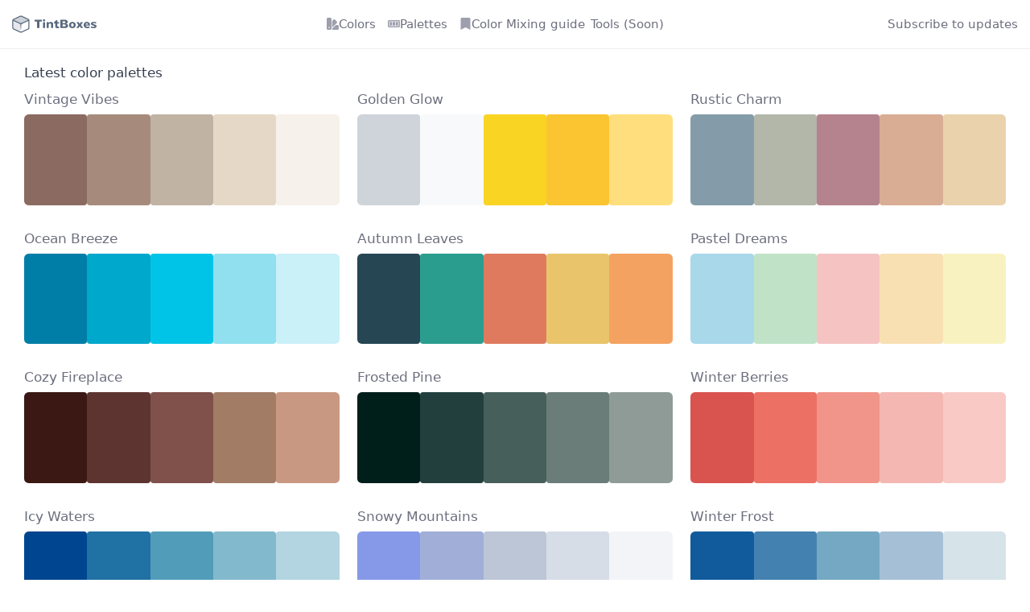

--- FILE ---
content_type: text/html;charset=utf-8
request_url: https://tintboxes.com/
body_size: 20727
content:
<!DOCTYPE html>
<html lang="en">
<head><meta charset="utf-8">
<title>Color palettes</title>
<meta name="viewport" content="width=device-width, initial-scale=1">
<script defer="" data-domain="tintboxes.com" src="https://coquelicot.forwardslabs.com/js/script.js" type="a73a44f4db7ccdd207906138-text/javascript"></script>
<meta name="viewport" content="width=device-width, initial-scale=1, maximum-scale=1">
<link rel="icon" type="image/png" href="/favicon.png">
<link rel="canonical" href="https://tintboxes.com/">
<meta name="description" content="Browse color palettes, colors info and more">
<meta property="og:title" content="Color palettes">
<meta property="og:description" content="Browse color palettes, colors info and more">
<meta property="og:type" content="website">
<meta property="og:url" content="https://tintboxes.com/">
<meta property="og:image" content="https://tintboxes.com/og.jpg">
<meta name="twitter:card" content="summary_large_image">
<script type="application/ld+json">{"@context":"http://schema.org","@type":"Organization","name":"Tintboxes","url":"https://tintboxes.com","logo":"https://tintboxes.com/favicon.png"}</script><link rel="modulepreload" as="script" crossorigin href="/_nuxt/entry.fd0d6533.js"><link rel="modulepreload" as="script" crossorigin href="/_nuxt/default.add559cb.js"><link rel="modulepreload" as="script" crossorigin href="/_nuxt/nuxt-link.a14f5ecb.js"><link rel="modulepreload" as="script" crossorigin href="/_nuxt/Icon.2036f34f.js"><link rel="modulepreload" as="script" crossorigin href="/_nuxt/config.387d1201.js"><link rel="modulepreload" as="script" crossorigin href="/_nuxt/index.b74e236d.js"><link rel="modulepreload" as="script" crossorigin href="/_nuxt/composable.b7de864e.js"><link rel="modulepreload" as="script" crossorigin href="/_nuxt/index.75473cbf.js"><link rel="modulepreload" as="script" crossorigin href="/_nuxt/paletteCard.848da6b6.js"><link rel="modulepreload" as="script" crossorigin href="/_nuxt/useUtil.cc3cb87e.js"><link rel="prefetch" as="script" crossorigin href="/_nuxt/error-404.af192d58.js"><link rel="prefetch" as="script" crossorigin href="/_nuxt/error-500.f0e21a21.js"><style>.icon[data-v-c3ad5561]{display:inline-block;vertical-align:middle}</style><style>/*! tailwindcss v3.3.3 | MIT License | https://tailwindcss.com*/*,:after,:before{border:0 solid;box-sizing:border-box}:after,:before{--tw-content:""}html{-webkit-text-size-adjust:100%;font-feature-settings:normal;font-family:ui-sans-serif,system-ui,-apple-system,BlinkMacSystemFont,Segoe UI,Roboto,Helvetica Neue,Arial,Noto Sans,sans-serif,Apple Color Emoji,Segoe UI Emoji,Segoe UI Symbol,Noto Color Emoji;font-variation-settings:normal;line-height:1.5;tab-size:4}body{line-height:inherit;margin:0}hr{border-top-width:1px;color:inherit;height:0}abbr:where([title]){-webkit-text-decoration:underline dotted;text-decoration:underline dotted}h1,h2,h3,h4,h5,h6{font-size:inherit;font-weight:inherit}a{color:inherit;text-decoration:inherit}b,strong{font-weight:bolder}code,kbd,pre,samp{font-family:ui-monospace,SFMono-Regular,Menlo,Monaco,Consolas,Liberation Mono,Courier New,monospace;font-size:1em}small{font-size:80%}sub,sup{font-size:75%;line-height:0;position:relative;vertical-align:baseline}sub{bottom:-.25em}sup{top:-.5em}table{border-collapse:collapse;border-color:inherit;text-indent:0}button,input,optgroup,select,textarea{font-feature-settings:inherit;color:inherit;font-family:inherit;font-size:100%;font-variation-settings:inherit;font-weight:inherit;line-height:inherit;margin:0;padding:0}button,select{text-transform:none}[type=button],[type=reset],[type=submit],button{-webkit-appearance:button;background-color:transparent;background-image:none}:-moz-focusring{outline:auto}:-moz-ui-invalid{box-shadow:none}progress{vertical-align:baseline}::-webkit-inner-spin-button,::-webkit-outer-spin-button{height:auto}[type=search]{-webkit-appearance:textfield;outline-offset:-2px}::-webkit-search-decoration{-webkit-appearance:none}::-webkit-file-upload-button{-webkit-appearance:button;font:inherit}summary{display:list-item}blockquote,dd,dl,figure,h1,h2,h3,h4,h5,h6,hr,p,pre{margin:0}fieldset{margin:0}fieldset,legend{padding:0}menu,ol,ul{list-style:none;margin:0;padding:0}dialog{padding:0}textarea{resize:vertical}input::placeholder,textarea::placeholder{color:#9ca3af;opacity:1}[role=button],button{cursor:pointer}:disabled{cursor:default}audio,canvas,embed,iframe,img,object,svg,video{display:block;vertical-align:middle}img,video{height:auto;max-width:100%}[hidden]{display:none}*,:after,:before{--tw-border-spacing-x:0;--tw-border-spacing-y:0;--tw-translate-x:0;--tw-translate-y:0;--tw-rotate:0;--tw-skew-x:0;--tw-skew-y:0;--tw-scale-x:1;--tw-scale-y:1;--tw-pan-x: ;--tw-pan-y: ;--tw-pinch-zoom: ;--tw-scroll-snap-strictness:proximity;--tw-gradient-from-position: ;--tw-gradient-via-position: ;--tw-gradient-to-position: ;--tw-ordinal: ;--tw-slashed-zero: ;--tw-numeric-figure: ;--tw-numeric-spacing: ;--tw-numeric-fraction: ;--tw-ring-inset: ;--tw-ring-offset-width:0px;--tw-ring-offset-color:#fff;--tw-ring-color:rgba(59,130,246,.5);--tw-ring-offset-shadow:0 0 #0000;--tw-ring-shadow:0 0 #0000;--tw-shadow:0 0 #0000;--tw-shadow-colored:0 0 #0000;--tw-blur: ;--tw-brightness: ;--tw-contrast: ;--tw-grayscale: ;--tw-hue-rotate: ;--tw-invert: ;--tw-saturate: ;--tw-sepia: ;--tw-drop-shadow: ;--tw-backdrop-blur: ;--tw-backdrop-brightness: ;--tw-backdrop-contrast: ;--tw-backdrop-grayscale: ;--tw-backdrop-hue-rotate: ;--tw-backdrop-invert: ;--tw-backdrop-opacity: ;--tw-backdrop-saturate: ;--tw-backdrop-sepia: }::backdrop{--tw-border-spacing-x:0;--tw-border-spacing-y:0;--tw-translate-x:0;--tw-translate-y:0;--tw-rotate:0;--tw-skew-x:0;--tw-skew-y:0;--tw-scale-x:1;--tw-scale-y:1;--tw-pan-x: ;--tw-pan-y: ;--tw-pinch-zoom: ;--tw-scroll-snap-strictness:proximity;--tw-gradient-from-position: ;--tw-gradient-via-position: ;--tw-gradient-to-position: ;--tw-ordinal: ;--tw-slashed-zero: ;--tw-numeric-figure: ;--tw-numeric-spacing: ;--tw-numeric-fraction: ;--tw-ring-inset: ;--tw-ring-offset-width:0px;--tw-ring-offset-color:#fff;--tw-ring-color:rgba(59,130,246,.5);--tw-ring-offset-shadow:0 0 #0000;--tw-ring-shadow:0 0 #0000;--tw-shadow:0 0 #0000;--tw-shadow-colored:0 0 #0000;--tw-blur: ;--tw-brightness: ;--tw-contrast: ;--tw-grayscale: ;--tw-hue-rotate: ;--tw-invert: ;--tw-saturate: ;--tw-sepia: ;--tw-drop-shadow: ;--tw-backdrop-blur: ;--tw-backdrop-brightness: ;--tw-backdrop-contrast: ;--tw-backdrop-grayscale: ;--tw-backdrop-hue-rotate: ;--tw-backdrop-invert: ;--tw-backdrop-opacity: ;--tw-backdrop-saturate: ;--tw-backdrop-sepia: }.prose{color:var(--tw-prose-body);max-width:65ch}.prose :where(p):not(:where([class~=not-prose] *)){margin-bottom:1.25em;margin-top:1.25em}.prose :where([class~=lead]):not(:where([class~=not-prose] *)){color:var(--tw-prose-lead);font-size:1.25em;line-height:1.6;margin-bottom:1.2em;margin-top:1.2em}.prose :where(a):not(:where([class~=not-prose] *)){color:var(--tw-prose-links);font-weight:500;text-decoration:underline}.prose :where(strong):not(:where([class~=not-prose] *)){color:var(--tw-prose-bold);font-weight:600}.prose :where(a strong):not(:where([class~=not-prose] *)){color:inherit}.prose :where(blockquote strong):not(:where([class~=not-prose] *)){color:inherit}.prose :where(thead th strong):not(:where([class~=not-prose] *)){color:inherit}.prose :where(ol):not(:where([class~=not-prose] *)){list-style-type:decimal;margin-bottom:1.25em;margin-top:1.25em;padding-left:1.625em}.prose :where(ol[type=A]):not(:where([class~=not-prose] *)){list-style-type:upper-alpha}.prose :where(ol[type=a]):not(:where([class~=not-prose] *)){list-style-type:lower-alpha}.prose :where(ol[type=A s]):not(:where([class~=not-prose] *)){list-style-type:upper-alpha}.prose :where(ol[type=a s]):not(:where([class~=not-prose] *)){list-style-type:lower-alpha}.prose :where(ol[type=I]):not(:where([class~=not-prose] *)){list-style-type:upper-roman}.prose :where(ol[type=i]):not(:where([class~=not-prose] *)){list-style-type:lower-roman}.prose :where(ol[type=I s]):not(:where([class~=not-prose] *)){list-style-type:upper-roman}.prose :where(ol[type=i s]):not(:where([class~=not-prose] *)){list-style-type:lower-roman}.prose :where(ol[type="1"]):not(:where([class~=not-prose] *)){list-style-type:decimal}.prose :where(ul):not(:where([class~=not-prose] *)){list-style-type:disc;margin-bottom:1.25em;margin-top:1.25em;padding-left:1.625em}.prose :where(ol>li):not(:where([class~=not-prose] *))::marker{color:var(--tw-prose-counters);font-weight:400}.prose :where(ul>li):not(:where([class~=not-prose] *))::marker{color:var(--tw-prose-bullets)}.prose :where(hr):not(:where([class~=not-prose] *)){border-color:var(--tw-prose-hr);border-top-width:1px;margin-bottom:3em;margin-top:3em}.prose :where(blockquote):not(:where([class~=not-prose] *)){border-left-color:var(--tw-prose-quote-borders);border-left-width:.25rem;color:var(--tw-prose-quotes);font-style:italic;font-weight:500;margin-bottom:1.6em;margin-top:1.6em;padding-left:1em;quotes:"\201C""\201D""\2018""\2019"}.prose :where(blockquote p:first-of-type):not(:where([class~=not-prose] *)):before{content:open-quote}.prose :where(blockquote p:last-of-type):not(:where([class~=not-prose] *)):after{content:close-quote}.prose :where(h1):not(:where([class~=not-prose] *)){color:var(--tw-prose-headings);font-size:2.25em;font-weight:800;line-height:1.1111111;margin-bottom:.8888889em;margin-top:0}.prose :where(h1 strong):not(:where([class~=not-prose] *)){color:inherit;font-weight:900}.prose :where(h2):not(:where([class~=not-prose] *)){color:var(--tw-prose-headings);font-size:1.5em;font-weight:700;line-height:1.3333333;margin-bottom:1em;margin-top:2em}.prose :where(h2 strong):not(:where([class~=not-prose] *)){color:inherit;font-weight:800}.prose :where(h3):not(:where([class~=not-prose] *)){color:var(--tw-prose-headings);font-size:1.25em;font-weight:600;line-height:1.6;margin-bottom:.6em;margin-top:1.6em}.prose :where(h3 strong):not(:where([class~=not-prose] *)){color:inherit;font-weight:700}.prose :where(h4):not(:where([class~=not-prose] *)){color:var(--tw-prose-headings);font-weight:600;line-height:1.5;margin-bottom:.5em;margin-top:1.5em}.prose :where(h4 strong):not(:where([class~=not-prose] *)){color:inherit;font-weight:700}.prose :where(img):not(:where([class~=not-prose] *)){margin-bottom:2em;margin-top:2em}.prose :where(figure>*):not(:where([class~=not-prose] *)){margin-bottom:0;margin-top:0}.prose :where(figcaption):not(:where([class~=not-prose] *)){color:var(--tw-prose-captions);font-size:.875em;line-height:1.4285714;margin-top:.8571429em}.prose :where(code):not(:where([class~=not-prose] *)){color:var(--tw-prose-code);font-size:.875em;font-weight:600}.prose :where(code):not(:where([class~=not-prose] *)):before{content:"`"}.prose :where(code):not(:where([class~=not-prose] *)):after{content:"`"}.prose :where(a code):not(:where([class~=not-prose] *)){color:inherit}.prose :where(h1 code):not(:where([class~=not-prose] *)){color:inherit}.prose :where(h2 code):not(:where([class~=not-prose] *)){color:inherit;font-size:.875em}.prose :where(h3 code):not(:where([class~=not-prose] *)){color:inherit;font-size:.9em}.prose :where(h4 code):not(:where([class~=not-prose] *)){color:inherit}.prose :where(blockquote code):not(:where([class~=not-prose] *)){color:inherit}.prose :where(thead th code):not(:where([class~=not-prose] *)){color:inherit}.prose :where(pre):not(:where([class~=not-prose] *)){background-color:var(--tw-prose-pre-bg);border-radius:.375rem;color:var(--tw-prose-pre-code);font-size:.875em;font-weight:400;line-height:1.7142857;margin-bottom:1.7142857em;margin-top:1.7142857em;overflow-x:auto;padding:.8571429em 1.1428571em}.prose :where(pre code):not(:where([class~=not-prose] *)){background-color:transparent;border-radius:0;border-width:0;color:inherit;font-family:inherit;font-size:inherit;font-weight:inherit;line-height:inherit;padding:0}.prose :where(pre code):not(:where([class~=not-prose] *)):before{content:none}.prose :where(pre code):not(:where([class~=not-prose] *)):after{content:none}.prose :where(table):not(:where([class~=not-prose] *)){font-size:.875em;line-height:1.7142857;margin-bottom:2em;margin-top:2em;table-layout:auto;text-align:left;width:100%}.prose :where(thead):not(:where([class~=not-prose] *)){border-bottom-color:var(--tw-prose-th-borders);border-bottom-width:1px}.prose :where(thead th):not(:where([class~=not-prose] *)){color:var(--tw-prose-headings);font-weight:600;padding-bottom:.5714286em;padding-left:.5714286em;padding-right:.5714286em;vertical-align:bottom}.prose :where(tbody tr):not(:where([class~=not-prose] *)){border-bottom-color:var(--tw-prose-td-borders);border-bottom-width:1px}.prose :where(tbody tr:last-child):not(:where([class~=not-prose] *)){border-bottom-width:0}.prose :where(tbody td):not(:where([class~=not-prose] *)){vertical-align:baseline}.prose :where(tfoot):not(:where([class~=not-prose] *)){border-top-color:var(--tw-prose-th-borders);border-top-width:1px}.prose :where(tfoot td):not(:where([class~=not-prose] *)){vertical-align:top}.prose{--tw-prose-body:#374151;--tw-prose-headings:#111827;--tw-prose-lead:#4b5563;--tw-prose-links:#111827;--tw-prose-bold:#111827;--tw-prose-counters:#6b7280;--tw-prose-bullets:#d1d5db;--tw-prose-hr:#e5e7eb;--tw-prose-quotes:#111827;--tw-prose-quote-borders:#e5e7eb;--tw-prose-captions:#6b7280;--tw-prose-code:#111827;--tw-prose-pre-code:#e5e7eb;--tw-prose-pre-bg:#1f2937;--tw-prose-th-borders:#d1d5db;--tw-prose-td-borders:#e5e7eb;--tw-prose-invert-body:#d1d5db;--tw-prose-invert-headings:#fff;--tw-prose-invert-lead:#9ca3af;--tw-prose-invert-links:#fff;--tw-prose-invert-bold:#fff;--tw-prose-invert-counters:#9ca3af;--tw-prose-invert-bullets:#4b5563;--tw-prose-invert-hr:#374151;--tw-prose-invert-quotes:#f3f4f6;--tw-prose-invert-quote-borders:#374151;--tw-prose-invert-captions:#9ca3af;--tw-prose-invert-code:#fff;--tw-prose-invert-pre-code:#d1d5db;--tw-prose-invert-pre-bg:rgba(0,0,0,.5);--tw-prose-invert-th-borders:#4b5563;--tw-prose-invert-td-borders:#374151;font-size:1rem;line-height:1.75}.prose :where(video):not(:where([class~=not-prose] *)){margin-bottom:2em;margin-top:2em}.prose :where(figure):not(:where([class~=not-prose] *)){margin-bottom:2em;margin-top:2em}.prose :where(li):not(:where([class~=not-prose] *)){margin-bottom:.5em;margin-top:.5em}.prose :where(ol>li):not(:where([class~=not-prose] *)){padding-left:.375em}.prose :where(ul>li):not(:where([class~=not-prose] *)){padding-left:.375em}.prose :where(.prose>ul>li p):not(:where([class~=not-prose] *)){margin-bottom:.75em;margin-top:.75em}.prose :where(.prose>ul>li>:first-child):not(:where([class~=not-prose] *)){margin-top:1.25em}.prose :where(.prose>ul>li>:last-child):not(:where([class~=not-prose] *)){margin-bottom:1.25em}.prose :where(.prose>ol>li>:first-child):not(:where([class~=not-prose] *)){margin-top:1.25em}.prose :where(.prose>ol>li>:last-child):not(:where([class~=not-prose] *)){margin-bottom:1.25em}.prose :where(ul ul,ul ol,ol ul,ol ol):not(:where([class~=not-prose] *)){margin-bottom:.75em;margin-top:.75em}.prose :where(hr+*):not(:where([class~=not-prose] *)){margin-top:0}.prose :where(h2+*):not(:where([class~=not-prose] *)){margin-top:0}.prose :where(h3+*):not(:where([class~=not-prose] *)){margin-top:0}.prose :where(h4+*):not(:where([class~=not-prose] *)){margin-top:0}.prose :where(thead th:first-child):not(:where([class~=not-prose] *)){padding-left:0}.prose :where(thead th:last-child):not(:where([class~=not-prose] *)){padding-right:0}.prose :where(tbody td,tfoot td):not(:where([class~=not-prose] *)){padding:.5714286em}.prose :where(tbody td:first-child,tfoot td:first-child):not(:where([class~=not-prose] *)){padding-left:0}.prose :where(tbody td:last-child,tfoot td:last-child):not(:where([class~=not-prose] *)){padding-right:0}.prose :where(.prose>:first-child):not(:where([class~=not-prose] *)){margin-top:0}.prose :where(.prose>:last-child):not(:where([class~=not-prose] *)){margin-bottom:0}.prose-lg{font-size:1.125rem;line-height:1.7777778}.prose-lg :where(p):not(:where([class~=not-prose] *)){margin-bottom:1.3333333em;margin-top:1.3333333em}.prose-lg :where([class~=lead]):not(:where([class~=not-prose] *)){font-size:1.2222222em;line-height:1.4545455;margin-bottom:1.0909091em;margin-top:1.0909091em}.prose-lg :where(blockquote):not(:where([class~=not-prose] *)){margin-bottom:1.6666667em;margin-top:1.6666667em;padding-left:1em}.prose-lg :where(h1):not(:where([class~=not-prose] *)){font-size:2.6666667em;line-height:1;margin-bottom:.8333333em;margin-top:0}.prose-lg :where(h2):not(:where([class~=not-prose] *)){font-size:1.6666667em;line-height:1.3333333;margin-bottom:1.0666667em;margin-top:1.8666667em}.prose-lg :where(h3):not(:where([class~=not-prose] *)){font-size:1.3333333em;line-height:1.5;margin-bottom:.6666667em;margin-top:1.6666667em}.prose-lg :where(h4):not(:where([class~=not-prose] *)){line-height:1.5555556;margin-bottom:.4444444em;margin-top:1.7777778em}.prose-lg :where(img):not(:where([class~=not-prose] *)){margin-bottom:1.7777778em;margin-top:1.7777778em}.prose-lg :where(video):not(:where([class~=not-prose] *)){margin-bottom:1.7777778em;margin-top:1.7777778em}.prose-lg :where(figure):not(:where([class~=not-prose] *)){margin-bottom:1.7777778em;margin-top:1.7777778em}.prose-lg :where(figure>*):not(:where([class~=not-prose] *)){margin-bottom:0;margin-top:0}.prose-lg :where(figcaption):not(:where([class~=not-prose] *)){font-size:.8888889em;line-height:1.5;margin-top:1em}.prose-lg :where(code):not(:where([class~=not-prose] *)){font-size:.8888889em}.prose-lg :where(h2 code):not(:where([class~=not-prose] *)){font-size:.8666667em}.prose-lg :where(h3 code):not(:where([class~=not-prose] *)){font-size:.875em}.prose-lg :where(pre):not(:where([class~=not-prose] *)){border-radius:.375rem;font-size:.8888889em;line-height:1.75;margin-bottom:2em;margin-top:2em;padding:1em 1.5em}.prose-lg :where(ol):not(:where([class~=not-prose] *)){margin-bottom:1.3333333em;margin-top:1.3333333em;padding-left:1.5555556em}.prose-lg :where(ul):not(:where([class~=not-prose] *)){margin-bottom:1.3333333em;margin-top:1.3333333em;padding-left:1.5555556em}.prose-lg :where(li):not(:where([class~=not-prose] *)){margin-bottom:.6666667em;margin-top:.6666667em}.prose-lg :where(ol>li):not(:where([class~=not-prose] *)){padding-left:.4444444em}.prose-lg :where(ul>li):not(:where([class~=not-prose] *)){padding-left:.4444444em}.prose-lg :where(.prose-lg>ul>li p):not(:where([class~=not-prose] *)){margin-bottom:.8888889em;margin-top:.8888889em}.prose-lg :where(.prose-lg>ul>li>:first-child):not(:where([class~=not-prose] *)){margin-top:1.3333333em}.prose-lg :where(.prose-lg>ul>li>:last-child):not(:where([class~=not-prose] *)){margin-bottom:1.3333333em}.prose-lg :where(.prose-lg>ol>li>:first-child):not(:where([class~=not-prose] *)){margin-top:1.3333333em}.prose-lg :where(.prose-lg>ol>li>:last-child):not(:where([class~=not-prose] *)){margin-bottom:1.3333333em}.prose-lg :where(ul ul,ul ol,ol ul,ol ol):not(:where([class~=not-prose] *)){margin-bottom:.8888889em;margin-top:.8888889em}.prose-lg :where(hr):not(:where([class~=not-prose] *)){margin-bottom:3.1111111em;margin-top:3.1111111em}.prose-lg :where(hr+*):not(:where([class~=not-prose] *)){margin-top:0}.prose-lg :where(h2+*):not(:where([class~=not-prose] *)){margin-top:0}.prose-lg :where(h3+*):not(:where([class~=not-prose] *)){margin-top:0}.prose-lg :where(h4+*):not(:where([class~=not-prose] *)){margin-top:0}.prose-lg :where(table):not(:where([class~=not-prose] *)){font-size:.8888889em;line-height:1.5}.prose-lg :where(thead th):not(:where([class~=not-prose] *)){padding-bottom:.75em;padding-left:.75em;padding-right:.75em}.prose-lg :where(thead th:first-child):not(:where([class~=not-prose] *)){padding-left:0}.prose-lg :where(thead th:last-child):not(:where([class~=not-prose] *)){padding-right:0}.prose-lg :where(tbody td,tfoot td):not(:where([class~=not-prose] *)){padding:.75em}.prose-lg :where(tbody td:first-child,tfoot td:first-child):not(:where([class~=not-prose] *)){padding-left:0}.prose-lg :where(tbody td:last-child,tfoot td:last-child):not(:where([class~=not-prose] *)){padding-right:0}.prose-lg :where(.prose-lg>:first-child):not(:where([class~=not-prose] *)){margin-top:0}.prose-lg :where(.prose-lg>:last-child):not(:where([class~=not-prose] *)){margin-bottom:0}.relative{position:relative}.m-auto{margin:auto}.mx-auto{margin-left:auto;margin-right:auto}.my-0{margin-top:0}.mb-0,.my-0{margin-bottom:0}.mb-2{margin-bottom:.5rem}.mb-4{margin-bottom:1rem}.mt-0{margin-top:0}.block{display:block}.flex{display:flex}.grid{display:grid}.hidden{display:none}.aspect-\[2\/1\]{aspect-ratio:2/1}.h-12{height:3rem}.h-40{height:10rem}.h-full{height:100%}.w-full{width:100%}.max-w-full{max-width:100%}.max-w-none{max-width:none}.max-w-screen-xl{max-width:1280px}.grow{flex-grow:1}.cursor-pointer{cursor:pointer}.select-none{-webkit-user-select:none;user-select:none}.grid-cols-1{grid-template-columns:repeat(1,minmax(0,1fr))}.grid-cols-2{grid-template-columns:repeat(2,minmax(0,1fr))}.flex-row{flex-direction:row}.flex-col{flex-direction:column}.content-center{align-content:center}.items-center{align-items:center}.justify-end{justify-content:flex-end}.justify-center{justify-content:center}.justify-between{justify-content:space-between}.gap-1{gap:.25rem}.gap-2{gap:.5rem}.gap-3{gap:.75rem}.gap-4{gap:1rem}.gap-6{gap:1.5rem}.gap-8{gap:2rem}.space-x-1>:not([hidden])~:not([hidden]){--tw-space-x-reverse:0;margin-left:.25rem;margin-left:calc(.25rem*(1 - var(--tw-space-x-reverse)));margin-right:0;margin-right:calc(.25rem*var(--tw-space-x-reverse))}.overflow-hidden{overflow:hidden}.rounded{border-radius:.25rem}.rounded-lg{border-radius:.5rem}.rounded-md{border-radius:.375rem}.rounded-xl{border-radius:.75rem}.border-woodsmoke-800{--tw-border-opacity:1;border-color:#222334;border-color:rgb(34 35 52/var(--tw-border-opacity))}.border-opacity-80{--tw-border-opacity:0.8}.p-1{padding:.25rem}.p-4{padding:1rem}.px-2{padding-left:.5rem;padding-right:.5rem}.px-4{padding-left:1rem;padding-right:1rem}.py-1{padding-bottom:.25rem;padding-top:.25rem}.pb-12{padding-bottom:3rem}.pb-8{padding-bottom:2rem}.text-left{text-align:left}.text-center{text-align:center}.text-right{text-align:right}.text-2xl{font-size:1.749rem;line-height:3rem}.text-md{font-size:1.15rem;line-height:1.5rem}.text-sm{font-size:.92rem;line-height:1.5rem}.text-xl{font-size:1.521rem;line-height:3rem}.font-bold{font-weight:700}.font-normal{font-weight:400}.font-semibold{font-weight:600}.uppercase{text-transform:uppercase}.lowercase{text-transform:lowercase}.capitalize{text-transform:capitalize}.leading-none{line-height:1}.leading-normal{line-height:1.5}.leading-relaxed{line-height:1.625}.text-woodsmoke-400{--tw-text-opacity:1;color:#9e9fad;color:rgb(158 159 173/var(--tw-text-opacity))}.text-woodsmoke-500{--tw-text-opacity:1;color:#6d6f7e;color:rgb(109 111 126/var(--tw-text-opacity))}.no-underline{text-decoration-line:none}.shadow{--tw-shadow:0px 1px 1px rgba(0,0,0,.09),0px 0px 0px 1px rgba(60,61,76,.07),0px 3px 4px rgba(60,61,76,.08);--tw-shadow-colored:0px 1px 1px var(--tw-shadow-color),0px 0px 0px 1px var(--tw-shadow-color),0px 3px 4px var(--tw-shadow-color);box-shadow:0 0 #0000,0 0 #0000,0 1px 1px rgba(0,0,0,.09),0 0 0 1px rgba(60,61,76,.07),0 3px 4px rgba(60,61,76,.08);box-shadow:var(--tw-ring-offset-shadow,0 0 #0000),var(--tw-ring-shadow,0 0 #0000),var(--tw-shadow)}.shadow-sm{--tw-shadow:0px 0px 1px rgba(0,0,0,.09),0px 0px 0px 1px rgba(60,61,76,.07);--tw-shadow-colored:0px 0px 1px var(--tw-shadow-color),0px 0px 0px 1px var(--tw-shadow-color);box-shadow:0 0 #0000,0 0 #0000,0 0 1px rgba(0,0,0,.09),0 0 0 1px rgba(60,61,76,.07);box-shadow:var(--tw-ring-offset-shadow,0 0 #0000),var(--tw-ring-shadow,0 0 #0000),var(--tw-shadow)}.invert{--tw-invert:invert(100%);filter:var(--tw-blur) var(--tw-brightness) var(--tw-contrast) var(--tw-grayscale) var(--tw-hue-rotate) invert(100%) var(--tw-saturate) var(--tw-sepia) var(--tw-drop-shadow);filter:var(--tw-blur) var(--tw-brightness) var(--tw-contrast) var(--tw-grayscale) var(--tw-hue-rotate) var(--tw-invert) var(--tw-saturate) var(--tw-sepia) var(--tw-drop-shadow)}.odd\:bg-white:nth-child(odd){--tw-bg-opacity:1;background-color:#fff;background-color:rgb(255 255 255/var(--tw-bg-opacity))}.even\:bg-woodsmoke-50:nth-child(2n){--tw-bg-opacity:1;background-color:#f9f9fb;background-color:rgb(249 249 251/var(--tw-bg-opacity))}@media (hover:hover) and (pointer:fine){.hover\:bg-woodsmoke-100:hover{--tw-bg-opacity:1;background-color:#f3f3f6;background-color:rgb(243 243 246/var(--tw-bg-opacity))}.hover\:text-woodsmoke-500:hover{--tw-text-opacity:1;color:#6d6f7e;color:rgb(109 111 126/var(--tw-text-opacity))}.group:hover .group-hover\:block,.group\/color:hover .group-hover\/color\:block{display:block}.group\/header:hover .group-hover\/header\:flex{display:flex}}@media (min-width:640px){.sm\:px-6{padding-left:1.5rem;padding-right:1.5rem}}@media (min-width:768px){.md\:block{display:block}.md\:h-96{height:24rem}.md\:w-\[320px\]{width:320px}.md\:grid-cols-2{grid-template-columns:repeat(2,minmax(0,1fr))}.md\:grid-cols-3{grid-template-columns:repeat(3,minmax(0,1fr))}.md\:grid-cols-4{grid-template-columns:repeat(4,minmax(0,1fr))}.md\:flex-row{flex-direction:row}.md\:items-center{align-items:center}}@media (min-width:1024px){.lg\:px-8{padding-left:2rem;padding-right:2rem}}</style><style>html{font-size:15px}

/*! tailwindcss v3.3.3 | MIT License | https://tailwindcss.com*/*,:after,:before{border:0 solid;box-sizing:border-box}:after,:before{--tw-content:""}html{-webkit-text-size-adjust:100%;font-feature-settings:normal;font-family:ui-sans-serif,system-ui,-apple-system,BlinkMacSystemFont,Segoe UI,Roboto,Helvetica Neue,Arial,Noto Sans,sans-serif,Apple Color Emoji,Segoe UI Emoji,Segoe UI Symbol,Noto Color Emoji;font-variation-settings:normal;line-height:1.5;-moz-tab-size:4;-o-tab-size:4;tab-size:4}body{line-height:inherit;margin:0}hr{border-top-width:1px;color:inherit;height:0}abbr:where([title]){-webkit-text-decoration:underline dotted;text-decoration:underline dotted}h1,h2,h3,h4,h5,h6{font-size:inherit;font-weight:inherit}a{color:inherit;text-decoration:inherit}b,strong{font-weight:bolder}code,kbd,pre,samp{font-family:ui-monospace,SFMono-Regular,Menlo,Monaco,Consolas,Liberation Mono,Courier New,monospace;font-size:1em}small{font-size:80%}sub,sup{font-size:75%;line-height:0;position:relative;vertical-align:baseline}sub{bottom:-.25em}sup{top:-.5em}table{border-collapse:collapse;border-color:inherit;text-indent:0}button,input,optgroup,select,textarea{font-feature-settings:inherit;color:inherit;font-family:inherit;font-size:100%;font-variation-settings:inherit;font-weight:inherit;line-height:inherit;margin:0;padding:0}button,select{text-transform:none}[type=button],[type=reset],[type=submit],button{-webkit-appearance:button;background-color:transparent;background-image:none}:-moz-focusring{outline:auto}:-moz-ui-invalid{box-shadow:none}progress{vertical-align:baseline}::-webkit-inner-spin-button,::-webkit-outer-spin-button{height:auto}[type=search]{-webkit-appearance:textfield;outline-offset:-2px}::-webkit-search-decoration{-webkit-appearance:none}::-webkit-file-upload-button{-webkit-appearance:button;font:inherit}summary{display:list-item}blockquote,dd,dl,figure,h1,h2,h3,h4,h5,h6,hr,p,pre{margin:0}fieldset{margin:0}fieldset,legend{padding:0}menu,ol,ul{list-style:none;margin:0;padding:0}dialog{padding:0}textarea{resize:vertical}input::-moz-placeholder,textarea::-moz-placeholder{color:#9ca3af;opacity:1}input::placeholder,textarea::placeholder{color:#9ca3af;opacity:1}[role=button],button{cursor:pointer}:disabled{cursor:default}audio,canvas,embed,iframe,img,object,svg,video{display:block;vertical-align:middle}img,video{height:auto;max-width:100%}[hidden]{display:none}*,:after,:before{--tw-border-spacing-x:0;--tw-border-spacing-y:0;--tw-translate-x:0;--tw-translate-y:0;--tw-rotate:0;--tw-skew-x:0;--tw-skew-y:0;--tw-scale-x:1;--tw-scale-y:1;--tw-pan-x: ;--tw-pan-y: ;--tw-pinch-zoom: ;--tw-scroll-snap-strictness:proximity;--tw-gradient-from-position: ;--tw-gradient-via-position: ;--tw-gradient-to-position: ;--tw-ordinal: ;--tw-slashed-zero: ;--tw-numeric-figure: ;--tw-numeric-spacing: ;--tw-numeric-fraction: ;--tw-ring-inset: ;--tw-ring-offset-width:0px;--tw-ring-offset-color:#fff;--tw-ring-color:rgba(59,130,246,.5);--tw-ring-offset-shadow:0 0 #0000;--tw-ring-shadow:0 0 #0000;--tw-shadow:0 0 #0000;--tw-shadow-colored:0 0 #0000;--tw-blur: ;--tw-brightness: ;--tw-contrast: ;--tw-grayscale: ;--tw-hue-rotate: ;--tw-invert: ;--tw-saturate: ;--tw-sepia: ;--tw-drop-shadow: ;--tw-backdrop-blur: ;--tw-backdrop-brightness: ;--tw-backdrop-contrast: ;--tw-backdrop-grayscale: ;--tw-backdrop-hue-rotate: ;--tw-backdrop-invert: ;--tw-backdrop-opacity: ;--tw-backdrop-saturate: ;--tw-backdrop-sepia: }::backdrop{--tw-border-spacing-x:0;--tw-border-spacing-y:0;--tw-translate-x:0;--tw-translate-y:0;--tw-rotate:0;--tw-skew-x:0;--tw-skew-y:0;--tw-scale-x:1;--tw-scale-y:1;--tw-pan-x: ;--tw-pan-y: ;--tw-pinch-zoom: ;--tw-scroll-snap-strictness:proximity;--tw-gradient-from-position: ;--tw-gradient-via-position: ;--tw-gradient-to-position: ;--tw-ordinal: ;--tw-slashed-zero: ;--tw-numeric-figure: ;--tw-numeric-spacing: ;--tw-numeric-fraction: ;--tw-ring-inset: ;--tw-ring-offset-width:0px;--tw-ring-offset-color:#fff;--tw-ring-color:rgba(59,130,246,.5);--tw-ring-offset-shadow:0 0 #0000;--tw-ring-shadow:0 0 #0000;--tw-shadow:0 0 #0000;--tw-shadow-colored:0 0 #0000;--tw-blur: ;--tw-brightness: ;--tw-contrast: ;--tw-grayscale: ;--tw-hue-rotate: ;--tw-invert: ;--tw-saturate: ;--tw-sepia: ;--tw-drop-shadow: ;--tw-backdrop-blur: ;--tw-backdrop-brightness: ;--tw-backdrop-contrast: ;--tw-backdrop-grayscale: ;--tw-backdrop-hue-rotate: ;--tw-backdrop-invert: ;--tw-backdrop-opacity: ;--tw-backdrop-saturate: ;--tw-backdrop-sepia: }.prose{color:var(--tw-prose-body);max-width:65ch}.prose :where(p):not(:where([class~=not-prose] *)){margin-bottom:1.25em;margin-top:1.25em}.prose :where([class~=lead]):not(:where([class~=not-prose] *)){color:var(--tw-prose-lead);font-size:1.25em;line-height:1.6;margin-bottom:1.2em;margin-top:1.2em}.prose :where(a):not(:where([class~=not-prose] *)){color:var(--tw-prose-links);font-weight:500;text-decoration:underline}.prose :where(strong):not(:where([class~=not-prose] *)){color:var(--tw-prose-bold);font-weight:600}.prose :where(a strong):not(:where([class~=not-prose] *)){color:inherit}.prose :where(blockquote strong):not(:where([class~=not-prose] *)){color:inherit}.prose :where(thead th strong):not(:where([class~=not-prose] *)){color:inherit}.prose :where(ol):not(:where([class~=not-prose] *)){list-style-type:decimal;margin-bottom:1.25em;margin-top:1.25em;padding-left:1.625em}.prose :where(ol[type=A]):not(:where([class~=not-prose] *)){list-style-type:upper-alpha}.prose :where(ol[type=a]):not(:where([class~=not-prose] *)){list-style-type:lower-alpha}.prose :where(ol[type=A s]):not(:where([class~=not-prose] *)){list-style-type:upper-alpha}.prose :where(ol[type=a s]):not(:where([class~=not-prose] *)){list-style-type:lower-alpha}.prose :where(ol[type=I]):not(:where([class~=not-prose] *)){list-style-type:upper-roman}.prose :where(ol[type=i]):not(:where([class~=not-prose] *)){list-style-type:lower-roman}.prose :where(ol[type=I s]):not(:where([class~=not-prose] *)){list-style-type:upper-roman}.prose :where(ol[type=i s]):not(:where([class~=not-prose] *)){list-style-type:lower-roman}.prose :where(ol[type="1"]):not(:where([class~=not-prose] *)){list-style-type:decimal}.prose :where(ul):not(:where([class~=not-prose] *)){list-style-type:disc;margin-bottom:1.25em;margin-top:1.25em;padding-left:1.625em}.prose :where(ol>li):not(:where([class~=not-prose] *))::marker{color:var(--tw-prose-counters);font-weight:400}.prose :where(ul>li):not(:where([class~=not-prose] *))::marker{color:var(--tw-prose-bullets)}.prose :where(hr):not(:where([class~=not-prose] *)){border-color:var(--tw-prose-hr);border-top-width:1px;margin-bottom:3em;margin-top:3em}.prose :where(blockquote):not(:where([class~=not-prose] *)){border-left-color:var(--tw-prose-quote-borders);border-left-width:.25rem;color:var(--tw-prose-quotes);font-style:italic;font-weight:500;margin-bottom:1.6em;margin-top:1.6em;padding-left:1em;quotes:"\201C""\201D""\2018""\2019"}.prose :where(blockquote p:first-of-type):not(:where([class~=not-prose] *)):before{content:open-quote}.prose :where(blockquote p:last-of-type):not(:where([class~=not-prose] *)):after{content:close-quote}.prose :where(h1):not(:where([class~=not-prose] *)){color:var(--tw-prose-headings);font-size:2.25em;font-weight:800;line-height:1.1111111;margin-bottom:.8888889em;margin-top:0}.prose :where(h1 strong):not(:where([class~=not-prose] *)){color:inherit;font-weight:900}.prose :where(h2):not(:where([class~=not-prose] *)){color:var(--tw-prose-headings);font-size:1.5em;font-weight:700;line-height:1.3333333;margin-bottom:1em;margin-top:2em}.prose :where(h2 strong):not(:where([class~=not-prose] *)){color:inherit;font-weight:800}.prose :where(h3):not(:where([class~=not-prose] *)){color:var(--tw-prose-headings);font-size:1.25em;font-weight:600;line-height:1.6;margin-bottom:.6em;margin-top:1.6em}.prose :where(h3 strong):not(:where([class~=not-prose] *)){color:inherit;font-weight:700}.prose :where(h4):not(:where([class~=not-prose] *)){color:var(--tw-prose-headings);font-weight:600;line-height:1.5;margin-bottom:.5em;margin-top:1.5em}.prose :where(h4 strong):not(:where([class~=not-prose] *)){color:inherit;font-weight:700}.prose :where(img):not(:where([class~=not-prose] *)){margin-bottom:2em;margin-top:2em}.prose :where(figure>*):not(:where([class~=not-prose] *)){margin-bottom:0;margin-top:0}.prose :where(figcaption):not(:where([class~=not-prose] *)){color:var(--tw-prose-captions);font-size:.875em;line-height:1.4285714;margin-top:.8571429em}.prose :where(code):not(:where([class~=not-prose] *)){color:var(--tw-prose-code);font-size:.875em;font-weight:600}.prose :where(code):not(:where([class~=not-prose] *)):before{content:"`"}.prose :where(code):not(:where([class~=not-prose] *)):after{content:"`"}.prose :where(a code):not(:where([class~=not-prose] *)){color:inherit}.prose :where(h1 code):not(:where([class~=not-prose] *)){color:inherit}.prose :where(h2 code):not(:where([class~=not-prose] *)){color:inherit;font-size:.875em}.prose :where(h3 code):not(:where([class~=not-prose] *)){color:inherit;font-size:.9em}.prose :where(h4 code):not(:where([class~=not-prose] *)){color:inherit}.prose :where(blockquote code):not(:where([class~=not-prose] *)){color:inherit}.prose :where(thead th code):not(:where([class~=not-prose] *)){color:inherit}.prose :where(pre):not(:where([class~=not-prose] *)){background-color:var(--tw-prose-pre-bg);border-radius:.375rem;color:var(--tw-prose-pre-code);font-size:.875em;font-weight:400;line-height:1.7142857;margin-bottom:1.7142857em;margin-top:1.7142857em;overflow-x:auto;padding:.8571429em 1.1428571em}.prose :where(pre code):not(:where([class~=not-prose] *)){background-color:transparent;border-radius:0;border-width:0;color:inherit;font-family:inherit;font-size:inherit;font-weight:inherit;line-height:inherit;padding:0}.prose :where(pre code):not(:where([class~=not-prose] *)):before{content:none}.prose :where(pre code):not(:where([class~=not-prose] *)):after{content:none}.prose :where(table):not(:where([class~=not-prose] *)){font-size:.875em;line-height:1.7142857;margin-bottom:2em;margin-top:2em;table-layout:auto;text-align:left;width:100%}.prose :where(thead):not(:where([class~=not-prose] *)){border-bottom-color:var(--tw-prose-th-borders);border-bottom-width:1px}.prose :where(thead th):not(:where([class~=not-prose] *)){color:var(--tw-prose-headings);font-weight:600;padding-bottom:.5714286em;padding-left:.5714286em;padding-right:.5714286em;vertical-align:bottom}.prose :where(tbody tr):not(:where([class~=not-prose] *)){border-bottom-color:var(--tw-prose-td-borders);border-bottom-width:1px}.prose :where(tbody tr:last-child):not(:where([class~=not-prose] *)){border-bottom-width:0}.prose :where(tbody td):not(:where([class~=not-prose] *)){vertical-align:baseline}.prose :where(tfoot):not(:where([class~=not-prose] *)){border-top-color:var(--tw-prose-th-borders);border-top-width:1px}.prose :where(tfoot td):not(:where([class~=not-prose] *)){vertical-align:top}.prose{--tw-prose-body:#374151;--tw-prose-headings:#111827;--tw-prose-lead:#4b5563;--tw-prose-links:#111827;--tw-prose-bold:#111827;--tw-prose-counters:#6b7280;--tw-prose-bullets:#d1d5db;--tw-prose-hr:#e5e7eb;--tw-prose-quotes:#111827;--tw-prose-quote-borders:#e5e7eb;--tw-prose-captions:#6b7280;--tw-prose-code:#111827;--tw-prose-pre-code:#e5e7eb;--tw-prose-pre-bg:#1f2937;--tw-prose-th-borders:#d1d5db;--tw-prose-td-borders:#e5e7eb;--tw-prose-invert-body:#d1d5db;--tw-prose-invert-headings:#fff;--tw-prose-invert-lead:#9ca3af;--tw-prose-invert-links:#fff;--tw-prose-invert-bold:#fff;--tw-prose-invert-counters:#9ca3af;--tw-prose-invert-bullets:#4b5563;--tw-prose-invert-hr:#374151;--tw-prose-invert-quotes:#f3f4f6;--tw-prose-invert-quote-borders:#374151;--tw-prose-invert-captions:#9ca3af;--tw-prose-invert-code:#fff;--tw-prose-invert-pre-code:#d1d5db;--tw-prose-invert-pre-bg:rgba(0,0,0,.5);--tw-prose-invert-th-borders:#4b5563;--tw-prose-invert-td-borders:#374151;font-size:1rem;line-height:1.75}.prose :where(video):not(:where([class~=not-prose] *)){margin-bottom:2em;margin-top:2em}.prose :where(figure):not(:where([class~=not-prose] *)){margin-bottom:2em;margin-top:2em}.prose :where(li):not(:where([class~=not-prose] *)){margin-bottom:.5em;margin-top:.5em}.prose :where(ol>li):not(:where([class~=not-prose] *)){padding-left:.375em}.prose :where(ul>li):not(:where([class~=not-prose] *)){padding-left:.375em}.prose :where(.prose>ul>li p):not(:where([class~=not-prose] *)){margin-bottom:.75em;margin-top:.75em}.prose :where(.prose>ul>li>:first-child):not(:where([class~=not-prose] *)){margin-top:1.25em}.prose :where(.prose>ul>li>:last-child):not(:where([class~=not-prose] *)){margin-bottom:1.25em}.prose :where(.prose>ol>li>:first-child):not(:where([class~=not-prose] *)){margin-top:1.25em}.prose :where(.prose>ol>li>:last-child):not(:where([class~=not-prose] *)){margin-bottom:1.25em}.prose :where(ul ul,ul ol,ol ul,ol ol):not(:where([class~=not-prose] *)){margin-bottom:.75em;margin-top:.75em}.prose :where(hr+*):not(:where([class~=not-prose] *)){margin-top:0}.prose :where(h2+*):not(:where([class~=not-prose] *)){margin-top:0}.prose :where(h3+*):not(:where([class~=not-prose] *)){margin-top:0}.prose :where(h4+*):not(:where([class~=not-prose] *)){margin-top:0}.prose :where(thead th:first-child):not(:where([class~=not-prose] *)){padding-left:0}.prose :where(thead th:last-child):not(:where([class~=not-prose] *)){padding-right:0}.prose :where(tbody td,tfoot td):not(:where([class~=not-prose] *)){padding:.5714286em}.prose :where(tbody td:first-child,tfoot td:first-child):not(:where([class~=not-prose] *)){padding-left:0}.prose :where(tbody td:last-child,tfoot td:last-child):not(:where([class~=not-prose] *)){padding-right:0}.prose :where(.prose>:first-child):not(:where([class~=not-prose] *)){margin-top:0}.prose :where(.prose>:last-child):not(:where([class~=not-prose] *)){margin-bottom:0}.prose-lg{font-size:1.125rem;line-height:1.7777778}.prose-lg :where(p):not(:where([class~=not-prose] *)){margin-bottom:1.3333333em;margin-top:1.3333333em}.prose-lg :where([class~=lead]):not(:where([class~=not-prose] *)){font-size:1.2222222em;line-height:1.4545455;margin-bottom:1.0909091em;margin-top:1.0909091em}.prose-lg :where(blockquote):not(:where([class~=not-prose] *)){margin-bottom:1.6666667em;margin-top:1.6666667em;padding-left:1em}.prose-lg :where(h1):not(:where([class~=not-prose] *)){font-size:2.6666667em;line-height:1;margin-bottom:.8333333em;margin-top:0}.prose-lg :where(h2):not(:where([class~=not-prose] *)){font-size:1.6666667em;line-height:1.3333333;margin-bottom:1.0666667em;margin-top:1.8666667em}.prose-lg :where(h3):not(:where([class~=not-prose] *)){font-size:1.3333333em;line-height:1.5;margin-bottom:.6666667em;margin-top:1.6666667em}.prose-lg :where(h4):not(:where([class~=not-prose] *)){line-height:1.5555556;margin-bottom:.4444444em;margin-top:1.7777778em}.prose-lg :where(img):not(:where([class~=not-prose] *)){margin-bottom:1.7777778em;margin-top:1.7777778em}.prose-lg :where(video):not(:where([class~=not-prose] *)){margin-bottom:1.7777778em;margin-top:1.7777778em}.prose-lg :where(figure):not(:where([class~=not-prose] *)){margin-bottom:1.7777778em;margin-top:1.7777778em}.prose-lg :where(figure>*):not(:where([class~=not-prose] *)){margin-bottom:0;margin-top:0}.prose-lg :where(figcaption):not(:where([class~=not-prose] *)){font-size:.8888889em;line-height:1.5;margin-top:1em}.prose-lg :where(code):not(:where([class~=not-prose] *)){font-size:.8888889em}.prose-lg :where(h2 code):not(:where([class~=not-prose] *)){font-size:.8666667em}.prose-lg :where(h3 code):not(:where([class~=not-prose] *)){font-size:.875em}.prose-lg :where(pre):not(:where([class~=not-prose] *)){border-radius:.375rem;font-size:.8888889em;line-height:1.75;margin-bottom:2em;margin-top:2em;padding:1em 1.5em}.prose-lg :where(ol):not(:where([class~=not-prose] *)){margin-bottom:1.3333333em;margin-top:1.3333333em;padding-left:1.5555556em}.prose-lg :where(ul):not(:where([class~=not-prose] *)){margin-bottom:1.3333333em;margin-top:1.3333333em;padding-left:1.5555556em}.prose-lg :where(li):not(:where([class~=not-prose] *)){margin-bottom:.6666667em;margin-top:.6666667em}.prose-lg :where(ol>li):not(:where([class~=not-prose] *)){padding-left:.4444444em}.prose-lg :where(ul>li):not(:where([class~=not-prose] *)){padding-left:.4444444em}.prose-lg :where(.prose-lg>ul>li p):not(:where([class~=not-prose] *)){margin-bottom:.8888889em;margin-top:.8888889em}.prose-lg :where(.prose-lg>ul>li>:first-child):not(:where([class~=not-prose] *)){margin-top:1.3333333em}.prose-lg :where(.prose-lg>ul>li>:last-child):not(:where([class~=not-prose] *)){margin-bottom:1.3333333em}.prose-lg :where(.prose-lg>ol>li>:first-child):not(:where([class~=not-prose] *)){margin-top:1.3333333em}.prose-lg :where(.prose-lg>ol>li>:last-child):not(:where([class~=not-prose] *)){margin-bottom:1.3333333em}.prose-lg :where(ul ul,ul ol,ol ul,ol ol):not(:where([class~=not-prose] *)){margin-bottom:.8888889em;margin-top:.8888889em}.prose-lg :where(hr):not(:where([class~=not-prose] *)){margin-bottom:3.1111111em;margin-top:3.1111111em}.prose-lg :where(hr+*):not(:where([class~=not-prose] *)){margin-top:0}.prose-lg :where(h2+*):not(:where([class~=not-prose] *)){margin-top:0}.prose-lg :where(h3+*):not(:where([class~=not-prose] *)){margin-top:0}.prose-lg :where(h4+*):not(:where([class~=not-prose] *)){margin-top:0}.prose-lg :where(table):not(:where([class~=not-prose] *)){font-size:.8888889em;line-height:1.5}.prose-lg :where(thead th):not(:where([class~=not-prose] *)){padding-bottom:.75em;padding-left:.75em;padding-right:.75em}.prose-lg :where(thead th:first-child):not(:where([class~=not-prose] *)){padding-left:0}.prose-lg :where(thead th:last-child):not(:where([class~=not-prose] *)){padding-right:0}.prose-lg :where(tbody td,tfoot td):not(:where([class~=not-prose] *)){padding:.75em}.prose-lg :where(tbody td:first-child,tfoot td:first-child):not(:where([class~=not-prose] *)){padding-left:0}.prose-lg :where(tbody td:last-child,tfoot td:last-child):not(:where([class~=not-prose] *)){padding-right:0}.prose-lg :where(.prose-lg>:first-child):not(:where([class~=not-prose] *)){margin-top:0}.prose-lg :where(.prose-lg>:last-child):not(:where([class~=not-prose] *)){margin-bottom:0}.relative{position:relative}.m-auto{margin:auto}.mx-auto{margin-left:auto;margin-right:auto}.my-0{margin-top:0}.mb-0,.my-0{margin-bottom:0}.mb-2{margin-bottom:.5rem}.mb-4{margin-bottom:1rem}.mt-0{margin-top:0}.block{display:block}.flex{display:flex}.grid{display:grid}.hidden{display:none}.aspect-\[2\/1\]{aspect-ratio:2/1}.h-12{height:3rem}.h-40{height:10rem}.h-full{height:100%}.w-full{width:100%}.max-w-full{max-width:100%}.max-w-none{max-width:none}.max-w-screen-xl{max-width:1280px}.grow{flex-grow:1}.cursor-pointer{cursor:pointer}.select-none{-webkit-user-select:none;-moz-user-select:none;user-select:none}.grid-cols-1{grid-template-columns:repeat(1,minmax(0,1fr))}.grid-cols-2{grid-template-columns:repeat(2,minmax(0,1fr))}.flex-row{flex-direction:row}.flex-col{flex-direction:column}.content-center{align-content:center}.items-center{align-items:center}.justify-end{justify-content:flex-end}.justify-center{justify-content:center}.justify-between{justify-content:space-between}.gap-1{gap:.25rem}.gap-2{gap:.5rem}.gap-3{gap:.75rem}.gap-4{gap:1rem}.gap-6{gap:1.5rem}.gap-8{gap:2rem}.space-x-1>:not([hidden])~:not([hidden]){--tw-space-x-reverse:0;margin-left:.25rem;margin-left:calc(.25rem*(1 - var(--tw-space-x-reverse)));margin-right:0;margin-right:calc(.25rem*var(--tw-space-x-reverse))}.overflow-hidden{overflow:hidden}.rounded{border-radius:.25rem}.rounded-lg{border-radius:.5rem}.rounded-md{border-radius:.375rem}.rounded-xl{border-radius:.75rem}.border-woodsmoke-800{--tw-border-opacity:1;border-color:#222334;border-color:rgb(34 35 52/var(--tw-border-opacity))}.border-opacity-80{--tw-border-opacity:0.8}.p-1{padding:.25rem}.p-4{padding:1rem}.px-2{padding-left:.5rem;padding-right:.5rem}.px-4{padding-left:1rem;padding-right:1rem}.py-1{padding-bottom:.25rem;padding-top:.25rem}.pb-12{padding-bottom:3rem}.pb-8{padding-bottom:2rem}.text-left{text-align:left}.text-center{text-align:center}.text-right{text-align:right}.text-2xl{font-size:1.749rem;line-height:3rem}.text-md{font-size:1.15rem;line-height:1.5rem}.text-sm{font-size:.92rem;line-height:1.5rem}.text-xl{font-size:1.521rem;line-height:3rem}.font-bold{font-weight:700}.font-normal{font-weight:400}.font-semibold{font-weight:600}.uppercase{text-transform:uppercase}.lowercase{text-transform:lowercase}.capitalize{text-transform:capitalize}.leading-none{line-height:1}.leading-normal{line-height:1.5}.leading-relaxed{line-height:1.625}.text-woodsmoke-400{--tw-text-opacity:1;color:#9e9fad;color:rgb(158 159 173/var(--tw-text-opacity))}.text-woodsmoke-500{--tw-text-opacity:1;color:#6d6f7e;color:rgb(109 111 126/var(--tw-text-opacity))}.no-underline{text-decoration-line:none}.shadow{--tw-shadow:0px 1px 1px rgba(0,0,0,.09),0px 0px 0px 1px rgba(60,61,76,.07),0px 3px 4px rgba(60,61,76,.08);--tw-shadow-colored:0px 1px 1px var(--tw-shadow-color),0px 0px 0px 1px var(--tw-shadow-color),0px 3px 4px var(--tw-shadow-color);box-shadow:0 0 #0000,0 0 #0000,0 1px 1px rgba(0,0,0,.09),0 0 0 1px rgba(60,61,76,.07),0 3px 4px rgba(60,61,76,.08);box-shadow:var(--tw-ring-offset-shadow,0 0 #0000),var(--tw-ring-shadow,0 0 #0000),var(--tw-shadow)}.shadow-sm{--tw-shadow:0px 0px 1px rgba(0,0,0,.09),0px 0px 0px 1px rgba(60,61,76,.07);--tw-shadow-colored:0px 0px 1px var(--tw-shadow-color),0px 0px 0px 1px var(--tw-shadow-color);box-shadow:0 0 #0000,0 0 #0000,0 0 1px rgba(0,0,0,.09),0 0 0 1px rgba(60,61,76,.07);box-shadow:var(--tw-ring-offset-shadow,0 0 #0000),var(--tw-ring-shadow,0 0 #0000),var(--tw-shadow)}.invert{--tw-invert:invert(100%);filter:var(--tw-blur) var(--tw-brightness) var(--tw-contrast) var(--tw-grayscale) var(--tw-hue-rotate) invert(100%) var(--tw-saturate) var(--tw-sepia) var(--tw-drop-shadow);filter:var(--tw-blur) var(--tw-brightness) var(--tw-contrast) var(--tw-grayscale) var(--tw-hue-rotate) var(--tw-invert) var(--tw-saturate) var(--tw-sepia) var(--tw-drop-shadow)}a{--tw-text-opacity:1;color:#6d6f7e;color:rgb(109 111 126/var(--tw-text-opacity));cursor:pointer}@media (hover:hover) and (pointer:fine){a:hover{--tw-text-opacity:1;color:#111127;color:rgb(17 17 39/var(--tw-text-opacity))}}a.ghost{--tw-text-opacity:1;border-radius:.375rem;color:#6d6f7e;color:rgb(109 111 126/var(--tw-text-opacity));padding:.25rem .5rem}@media (hover:hover) and (pointer:fine){a.ghost:hover{--tw-text-opacity:1;color:#111127;color:rgb(17 17 39/var(--tw-text-opacity))}}a.ghost.router-link-active,a.ghost:hover{--tw-bg-opacity:1;--tw-text-opacity:1;background-color:#f3f3f6;background-color:rgb(243 243 246/var(--tw-bg-opacity));color:#6d6f7e;color:rgb(109 111 126/var(--tw-text-opacity))}@media (hover:hover) and (pointer:fine){a.ghost.router-link-active:hover,a.ghost:hover:hover{--tw-text-opacity:1;color:#111127;color:rgb(17 17 39/var(--tw-text-opacity))}}.odd\:bg-white:nth-child(odd){--tw-bg-opacity:1;background-color:#fff;background-color:rgb(255 255 255/var(--tw-bg-opacity))}.even\:bg-woodsmoke-50:nth-child(2n){--tw-bg-opacity:1;background-color:#f9f9fb;background-color:rgb(249 249 251/var(--tw-bg-opacity))}@media (hover:hover) and (pointer:fine){.hover\:bg-woodsmoke-100:hover{--tw-bg-opacity:1;background-color:#f3f3f6;background-color:rgb(243 243 246/var(--tw-bg-opacity))}.hover\:text-woodsmoke-500:hover{--tw-text-opacity:1;color:#6d6f7e;color:rgb(109 111 126/var(--tw-text-opacity))}.group:hover .group-hover\:block,.group\/color:hover .group-hover\/color\:block{display:block}.group\/header:hover .group-hover\/header\:flex{display:flex}}@media (min-width:640px){.sm\:px-6{padding-left:1.5rem;padding-right:1.5rem}}@media (min-width:768px){.md\:block{display:block}.md\:h-96{height:24rem}.md\:w-\[320px\]{width:320px}.md\:grid-cols-2{grid-template-columns:repeat(2,minmax(0,1fr))}.md\:grid-cols-3{grid-template-columns:repeat(3,minmax(0,1fr))}.md\:grid-cols-4{grid-template-columns:repeat(4,minmax(0,1fr))}.md\:flex-row{flex-direction:row}.md\:items-center{align-items:center}}@media (min-width:1024px){.lg\:px-8{padding-left:2rem;padding-right:2rem}}</style></head>
<body ><div id="__nuxt"><!--[--><div class="p-4 shadow-sm mb-4"><div class="flex justify-between flex-row items-center gap-6"><div><a aria-current="page" href="/" class="router-link-active router-link-exact-active"><svg width="105" height="22" viewbox="0 0 105 22" fill="none" xmlns="http://www.w3.org/2000/svg"><path opacity="0.15" d="M1.34341 5.6875L10.6855 10.6875V20.6875L1.34341 16.3125V5.6875Z" fill="#58687E"></path><path d="M20.34 5.6875L10.998 10.6875V20.6875L20.34 16.3125V5.6875Z" fill="white"></path><path d="M10.998 20.375L10.998 10.375" stroke="url(#paint0_linear_35_1029)" stroke-width="1.25" stroke-linecap="round" stroke-linejoin="round"></path><path opacity="0.3" d="M10.998 1L20.6855 5.6875L10.998 10.375L1.31046 5.6875L10.998 1Z" fill="#58687E"></path><path d="M11.8879 1.19409L19.8879 4.90977C20.2211 5.06358 20.5015 5.30068 20.6977 5.59443C20.8937 5.88817 20.9977 6.2269 20.998 6.57254V15.4251C20.9977 15.7708 20.8937 16.1096 20.6977 16.4033C20.5015 16.697 20.2211 16.9341 19.8879 17.088L11.8879 20.8036C11.6101 20.9328 11.3037 21 10.993 21C10.6823 21 10.3759 20.9328 10.098 20.8036L2.098 17.088C1.76513 16.9321 1.48576 16.693 1.29139 16.3976C1.09703 16.1021 0.99541 15.7621 0.998004 15.4159V6.57254C0.998198 6.2269 1.10219 5.88817 1.29828 5.59443C1.49437 5.30068 1.77479 5.06358 2.108 4.90977L10.108 1.19409C10.3846 1.06643 10.6891 1 10.998 1C11.3068 1 11.6114 1.06643 11.8879 1.19409Z" stroke="#58687E" stroke-width="1.25" stroke-linecap="round" stroke-linejoin="round"></path><path fill-rule="evenodd" clip-rule="evenodd" d="M0.947895 5.25044C1.23627 5.06073 1.62383 5.14072 1.81354 5.42909C1.94165 5.62383 2.12996 5.78762 2.36224 5.89655C2.3625 5.89667 2.36277 5.8968 2.36303 5.89692L10.3612 9.61176C10.5555 9.70203 10.772 9.75 10.993 9.75C11.214 9.75 11.4304 9.70207 11.6245 9.61184L19.6247 5.8961L19.6259 5.89552C19.8588 5.78798 20.0483 5.62525 20.1779 5.43118C20.3696 5.14412 20.7577 5.06681 21.0448 5.25849C21.3318 5.45018 21.4091 5.83829 21.2175 6.12535C20.9549 6.51848 20.5839 6.82985 20.1507 7.03004C20.1504 7.03015 20.1502 7.03027 20.1499 7.03038L12.1514 10.7454C11.7898 10.9134 11.3933 11 10.993 11C10.5925 11 10.1961 10.9134 9.83458 10.7454L1.83297 7.02898C1.39988 6.82619 1.02972 6.51203 0.769245 6.11608C0.579538 5.82771 0.659522 5.44015 0.947895 5.25044Z" fill="#58687E"></path><path d="M28 5.47185H36.9142V7.72788H33.8756V15.7936H31.0242V7.72788H28V5.47185Z" fill="#58687E"></path><path d="M40.9719 8.40617V15.7936H38.3942V8.40617H40.9719ZM38.6102 5.33914C38.8886 5.11305 39.2486 5 39.6903 5C40.1319 5 40.4919 5.11796 40.7703 5.35389C41.0487 5.57998 41.188 5.86997 41.188 6.22386C41.188 6.57775 41.0487 6.87265 40.7703 7.10858C40.4919 7.3445 40.1319 7.46247 39.6903 7.46247C39.2486 7.46247 38.8886 7.3445 38.6102 7.10858C38.3318 6.87265 38.1926 6.57775 38.1926 6.22386C38.1926 5.86997 38.3318 5.57507 38.6102 5.33914Z" fill="#58687E"></path><path d="M42.9992 8.40617H45.4185C45.4953 8.67158 45.5481 9.00581 45.5769 9.40885C46.1722 8.60277 47.041 8.19973 48.1835 8.19973C49.1052 8.19973 49.8156 8.47006 50.3148 9.01072C50.8237 9.55139 51.0781 10.3083 51.0781 11.2815V15.7936H48.5003V11.5617C48.5003 11.1095 48.3851 10.7507 48.1547 10.4853C47.9243 10.2198 47.5979 10.0871 47.1754 10.0871C46.4842 10.0871 45.9514 10.4361 45.5769 11.134V15.7936H42.9992V8.40617Z" fill="#58687E"></path><path d="M52.3166 8.58311L54.9232 5.92895H56.2049V8.40617H58.437V10.1609H56.2049V13.0804C56.2049 13.3655 56.2913 13.6014 56.4641 13.7882C56.6465 13.9651 56.9393 14.0536 57.3426 14.0536C57.621 14.0536 57.981 13.9897 58.4226 13.8619L58.5522 15.6166C57.9474 15.8722 57.2706 16 56.5217 16C55.5905 16 54.8752 15.7985 54.376 15.3954C53.8767 14.9924 53.6271 14.3928 53.6271 13.5965V10.1609H52.3166V8.58311Z" fill="#58687E"></path><path d="M59.9882 5.47185H65.4462C66.6079 5.47185 67.5199 5.70778 68.1824 6.17963C68.8448 6.65147 69.176 7.29044 69.176 8.09652C69.176 8.68633 68.9936 9.18767 68.6288 9.60054C68.2736 10.0036 67.7888 10.2788 67.1743 10.4263C67.904 10.5836 68.4896 10.8785 68.9312 11.311C69.3729 11.7337 69.5937 12.2891 69.5937 12.9772C69.5937 13.8324 69.2481 14.5156 68.5568 15.0268C67.8752 15.538 66.9535 15.7936 65.7918 15.7936H59.9882V5.47185ZM62.7964 11.37V13.8177H65.2446C65.6862 13.8177 66.0366 13.7096 66.2959 13.4933C66.5647 13.277 66.6991 12.9772 66.6991 12.5938C66.6991 12.2105 66.5647 11.9106 66.2959 11.6944C66.0366 11.4781 65.6862 11.37 65.2446 11.37H62.7964ZM64.9854 9.74799C65.3886 9.74799 65.715 9.64477 65.9646 9.43834C66.2239 9.2319 66.3535 8.94683 66.3535 8.58311C66.3535 8.20956 66.2239 7.92449 65.9646 7.72788C65.7054 7.52145 65.3694 7.41823 64.9566 7.41823H62.7964V9.74799H64.9854Z" fill="#58687E"></path><path d="M71.9351 9.2319C72.6744 8.54379 73.6776 8.19973 74.9449 8.19973C76.2218 8.19973 77.2299 8.5487 77.9691 9.24665C78.718 9.93476 79.0924 10.8883 79.0924 12.1072C79.0924 13.3164 78.718 14.2699 77.9691 14.9678C77.2299 15.6559 76.2218 16 74.9449 16C73.6776 16 72.6696 15.6559 71.9207 14.9678C71.1815 14.2699 70.8119 13.3164 70.8119 12.1072C70.8119 10.8883 71.1863 9.92985 71.9351 9.2319ZM73.332 12.1072C73.332 12.7364 73.4808 13.2426 73.7785 13.626C74.0761 14.0094 74.4649 14.2011 74.9449 14.2011C75.4442 14.2011 75.8378 14.0143 76.1258 13.6408C76.4234 13.2574 76.5722 12.7462 76.5722 12.1072C76.5722 11.4584 76.4234 10.9473 76.1258 10.5737C75.8378 10.1903 75.4442 9.99866 74.9449 9.99866C74.4553 9.99866 74.0617 10.1903 73.764 10.5737C73.476 10.9473 73.332 11.4584 73.332 12.1072Z" fill="#58687E"></path><path d="M79.7396 15.7936L82.4326 12.004L79.826 8.40617H82.5766L84.0311 10.6032L85.4712 8.40617H88.2218L85.644 12.004L88.3226 15.7936H85.572L84.0311 13.4638L82.5046 15.7936H79.7396Z" fill="#58687E"></path><path d="M90.0466 9.2319C90.7762 8.53396 91.7459 8.18499 92.9556 8.18499C94.1653 8.18499 95.1157 8.53396 95.807 9.2319C96.4982 9.92002 96.8438 10.8244 96.8438 11.945C96.8438 12.2105 96.8198 12.4562 96.7718 12.6823H91.4291C91.4963 13.1738 91.7363 13.5523 92.1491 13.8177C92.5715 14.0831 93.114 14.2158 93.7764 14.2158C94.7077 14.2158 95.5429 13.9946 96.2822 13.5523L96.383 15.366C95.5765 15.7887 94.5589 16 93.33 16C91.9475 16 90.8722 15.651 90.1042 14.9531C89.3361 14.2453 88.9521 13.2869 88.9521 12.0777C88.9521 10.8785 89.3169 9.92985 90.0466 9.2319ZM91.4147 11.5912H94.4965C94.4869 11.08 94.3381 10.672 94.05 10.3673C93.762 10.0626 93.402 9.91019 92.97 9.91019C92.5571 9.91019 92.2067 10.0527 91.9187 10.3378C91.6403 10.6229 91.4723 11.0407 91.4147 11.5912Z" fill="#58687E"></path><path d="M97.9579 13.5965C99.014 14.147 100.08 14.4223 101.155 14.4223C101.568 14.4223 101.913 14.3682 102.192 14.2601C102.47 14.1421 102.609 13.9897 102.609 13.8029C102.609 13.7046 102.571 13.6162 102.494 13.5375C102.417 13.4491 102.288 13.3655 102.105 13.2869C101.933 13.2082 101.779 13.1492 101.645 13.1099C101.51 13.0608 101.304 12.9969 101.025 12.9182C100.757 12.8298 100.56 12.7659 100.435 12.7265C100.08 12.6086 99.7725 12.4906 99.5132 12.3727C99.2636 12.2547 99.0092 12.1072 98.75 11.9303C98.5004 11.7534 98.3084 11.542 98.174 11.2962C98.0395 11.0505 97.9723 10.7703 97.9723 10.4558C97.9723 9.75782 98.3036 9.20733 98.966 8.80429C99.638 8.40125 100.478 8.19973 101.486 8.19973C102.552 8.19973 103.526 8.33736 104.41 8.6126L104.381 10.3378C104.083 10.2002 103.68 10.0724 103.171 9.95442C102.672 9.82663 102.201 9.76274 101.76 9.76274C101.366 9.76274 101.03 9.8168 100.752 9.92493C100.483 10.0232 100.348 10.1609 100.348 10.3378C100.348 10.3968 100.363 10.4558 100.392 10.5147C100.43 10.5639 100.488 10.613 100.565 10.6622C100.641 10.7015 100.718 10.7408 100.795 10.7802C100.872 10.8195 100.973 10.8588 101.097 10.8981C101.232 10.9374 101.352 10.9719 101.457 11.0013L101.861 11.1193C102.024 11.1685 102.158 11.2078 102.264 11.2373C102.561 11.3257 102.821 11.4142 103.041 11.5027C103.272 11.5813 103.517 11.6944 103.776 11.8418C104.035 11.9794 104.246 12.1269 104.41 12.2842C104.582 12.4415 104.722 12.6381 104.827 12.874C104.942 13.1099 105 13.3655 105 13.6408C105 14.3387 104.683 14.9088 104.05 15.3512C103.416 15.7837 102.547 16 101.443 16C100.809 16 100.142 15.9312 99.4412 15.7936C98.7404 15.6658 98.2124 15.5183 97.8571 15.3512L97.9579 13.5965Z" fill="#58687E"></path><defs><linearGradient id="paint0_linear_35_1029" x1="10.998" y1="11" x2="10.998" y2="18.5" gradientUnits="userSpaceOnUse"><stop stop-color="#58687E"></stop><stop offset="1" stop-color="#E6E8EC"></stop></linearGradient></defs></svg></a></div><div class="text-right gap-4 flex justify-end"><a href="/colors" class="ghost flex items-center gap-2"><svg xmlns="http://www.w3.org/2000/svg" xmlns:xlink="http://www.w3.org/1999/xlink" aria-hidden="true" role="img" class="icon text-woodsmoke-400" style="" width="1em" height="1em" viewBox="0 0 20 20" data-v-c3ad5561><path fill="currentColor" d="M9 20v-1.7l.01-.24L15.07 12h2.94c1.1 0 1.99.89 1.99 2v4a2 2 0 0 1-2 2zm0-3.34V5.34l2.08-2.07a1.99 1.99 0 0 1 2.82 0l2.83 2.83a2 2 0 0 1 0 2.82zM0 1.99C0 .9.89 0 2 0h4a2 2 0 0 1 2 2v16a2 2 0 0 1-2 2H2a2 2 0 0 1-2-2V2zM4 17a1 1 0 1 0 0-2a1 1 0 0 0 0 2"/></svg>Colors </a><a href="/palettes" class="ghost flex items-center gap-2"><svg xmlns="http://www.w3.org/2000/svg" xmlns:xlink="http://www.w3.org/1999/xlink" aria-hidden="true" role="img" class="icon text-woodsmoke-400" style="" width="1em" height="1em" viewBox="0 0 20 20" data-v-c3ad5561><path fill="currentColor" d="M0 6c0-1.1.9-2 2-2h16a2 2 0 0 1 2 2v8a2 2 0 0 1-2 2H2a2 2 0 0 1-2-2zm2 0v8h16V6zm1 1h4v6H3zm5 0h4v6H8zm5 0h4v6h-4z"/></svg> Palettes </a><a href="/color-mixing-guide" class="ghost flex items-center gap-2"><svg xmlns="http://www.w3.org/2000/svg" xmlns:xlink="http://www.w3.org/1999/xlink" aria-hidden="true" role="img" class="icon text-woodsmoke-400" style="" width="1em" height="1em" viewBox="0 0 20 20" data-v-c3ad5561><path fill="currentColor" d="M2 2c0-1.1.9-2 2-2h12a2 2 0 0 1 2 2v18l-8-4l-8 4z"/></svg> Color Mixing guide </a><div class="flex items-center text-woodsmoke-500 select-none"> Tools (Soon) </div></div><div class="hidden md:block"><a href="https://ko8i.mjt.lu/wgt/ko8i/jov/form?c=12a2ee16" rel="noopener noreferrer" target="_blank">Subscribe to updates</a></div></div></div><div class="relative mx-auto max-w-none px-4 sm:px-6 lg:px-8 prose prose-lg pb-8"><!--[--><div><h1>Latest color palettes</h1><div class="grid grid-cols-1 md:grid-cols-3 gap-6"><!--[--><div class="w-full flex flex-col block h-40"><div class="flex gap-4 group/header"><div class="grow flex items-center py-1"><a href="/palette/8b6b61-a68b7c-c0b3a3-e5d8c6-f6f1ea" class="no-underline hover:text-woodsmoke-500">Vintage Vibes</a></div><div class="group-hover/header:flex hidden flex-row items-center text-sm gap-2"><div id="copy-svg-btn" class="cursor-pointer hover:bg-woodsmoke-100 rounded p-1 leading-none"> Export as SVG </div></div></div><div class="flex flex-row h-full gap-1 w-full max-w-full overflow-hidden rounded-md text-sm"><!--[--><div class="group/color w-full flex items-center rounded justify-center h-full" style="background-color:#8b6b61"><span style="color:#FFFFFFF" class="group-hover/color:block hidden cursor-pointer">8b6b61</span></div><div class="group/color w-full flex items-center rounded justify-center h-full" style="background-color:#a68b7c"><span style="color:#000" class="group-hover/color:block hidden cursor-pointer">a68b7c</span></div><div class="group/color w-full flex items-center rounded justify-center h-full" style="background-color:#c0b3a3"><span style="color:#000" class="group-hover/color:block hidden cursor-pointer">c0b3a3</span></div><div class="group/color w-full flex items-center rounded justify-center h-full" style="background-color:#e5d8c6"><span style="color:#000" class="group-hover/color:block hidden cursor-pointer">e5d8c6</span></div><div class="group/color w-full flex items-center rounded justify-center h-full" style="background-color:#f6f1ea"><span style="color:#000" class="group-hover/color:block hidden cursor-pointer">f6f1ea</span></div><!--]--></div></div><div class="w-full flex flex-col block h-40"><div class="flex gap-4 group/header"><div class="grow flex items-center py-1"><a href="/palette/ced4da-f8f9fa-f9d423-fbc531-ffde7d" class="no-underline hover:text-woodsmoke-500">Golden Glow</a></div><div class="group-hover/header:flex hidden flex-row items-center text-sm gap-2"><div id="copy-svg-btn" class="cursor-pointer hover:bg-woodsmoke-100 rounded p-1 leading-none"> Export as SVG </div></div></div><div class="flex flex-row h-full gap-1 w-full max-w-full overflow-hidden rounded-md text-sm"><!--[--><div class="group/color w-full flex items-center rounded justify-center h-full" style="background-color:#ced4da"><span style="color:#000" class="group-hover/color:block hidden cursor-pointer">ced4da</span></div><div class="group/color w-full flex items-center rounded justify-center h-full" style="background-color:#f8f9fa"><span style="color:#000" class="group-hover/color:block hidden cursor-pointer">f8f9fa</span></div><div class="group/color w-full flex items-center rounded justify-center h-full" style="background-color:#f9d423"><span style="color:#000" class="group-hover/color:block hidden cursor-pointer">f9d423</span></div><div class="group/color w-full flex items-center rounded justify-center h-full" style="background-color:#fbc531"><span style="color:#000" class="group-hover/color:block hidden cursor-pointer">fbc531</span></div><div class="group/color w-full flex items-center rounded justify-center h-full" style="background-color:#ffde7d"><span style="color:#000" class="group-hover/color:block hidden cursor-pointer">ffde7d</span></div><!--]--></div></div><div class="w-full flex flex-col block h-40"><div class="flex gap-4 group/header"><div class="grow flex items-center py-1"><a href="/palette/849ca9-b2b7a9-b5838d-d9ad93-ead2ac" class="no-underline hover:text-woodsmoke-500">Rustic Charm</a></div><div class="group-hover/header:flex hidden flex-row items-center text-sm gap-2"><div id="copy-svg-btn" class="cursor-pointer hover:bg-woodsmoke-100 rounded p-1 leading-none"> Export as SVG </div></div></div><div class="flex flex-row h-full gap-1 w-full max-w-full overflow-hidden rounded-md text-sm"><!--[--><div class="group/color w-full flex items-center rounded justify-center h-full" style="background-color:#849ca9"><span style="color:#000" class="group-hover/color:block hidden cursor-pointer">849ca9</span></div><div class="group/color w-full flex items-center rounded justify-center h-full" style="background-color:#b2b7a9"><span style="color:#000" class="group-hover/color:block hidden cursor-pointer">b2b7a9</span></div><div class="group/color w-full flex items-center rounded justify-center h-full" style="background-color:#b5838d"><span style="color:#000" class="group-hover/color:block hidden cursor-pointer">b5838d</span></div><div class="group/color w-full flex items-center rounded justify-center h-full" style="background-color:#d9ad93"><span style="color:#000" class="group-hover/color:block hidden cursor-pointer">d9ad93</span></div><div class="group/color w-full flex items-center rounded justify-center h-full" style="background-color:#ead2ac"><span style="color:#000" class="group-hover/color:block hidden cursor-pointer">ead2ac</span></div><!--]--></div></div><div class="w-full flex flex-col block h-40"><div class="flex gap-4 group/header"><div class="grow flex items-center py-1"><a href="/palette/007ea7-00a8cc-00c4e7-90e0ef-caf0f8" class="no-underline hover:text-woodsmoke-500">Ocean Breeze</a></div><div class="group-hover/header:flex hidden flex-row items-center text-sm gap-2"><div id="copy-svg-btn" class="cursor-pointer hover:bg-woodsmoke-100 rounded p-1 leading-none"> Export as SVG </div></div></div><div class="flex flex-row h-full gap-1 w-full max-w-full overflow-hidden rounded-md text-sm"><!--[--><div class="group/color w-full flex items-center rounded justify-center h-full" style="background-color:#007ea7"><span style="color:#FFFFFFF" class="group-hover/color:block hidden cursor-pointer">007ea7</span></div><div class="group/color w-full flex items-center rounded justify-center h-full" style="background-color:#00a8cc"><span style="color:#000" class="group-hover/color:block hidden cursor-pointer">00a8cc</span></div><div class="group/color w-full flex items-center rounded justify-center h-full" style="background-color:#00c4e7"><span style="color:#000" class="group-hover/color:block hidden cursor-pointer">00c4e7</span></div><div class="group/color w-full flex items-center rounded justify-center h-full" style="background-color:#90e0ef"><span style="color:#000" class="group-hover/color:block hidden cursor-pointer">90e0ef</span></div><div class="group/color w-full flex items-center rounded justify-center h-full" style="background-color:#caf0f8"><span style="color:#000" class="group-hover/color:block hidden cursor-pointer">caf0f8</span></div><!--]--></div></div><div class="w-full flex flex-col block h-40"><div class="flex gap-4 group/header"><div class="grow flex items-center py-1"><a href="/palette/264653-2a9d8f-e07a5f-e9c46a-f4a261" class="no-underline hover:text-woodsmoke-500">Autumn Leaves</a></div><div class="group-hover/header:flex hidden flex-row items-center text-sm gap-2"><div id="copy-svg-btn" class="cursor-pointer hover:bg-woodsmoke-100 rounded p-1 leading-none"> Export as SVG </div></div></div><div class="flex flex-row h-full gap-1 w-full max-w-full overflow-hidden rounded-md text-sm"><!--[--><div class="group/color w-full flex items-center rounded justify-center h-full" style="background-color:#264653"><span style="color:#FFFFFFF" class="group-hover/color:block hidden cursor-pointer">264653</span></div><div class="group/color w-full flex items-center rounded justify-center h-full" style="background-color:#2a9d8f"><span style="color:#000" class="group-hover/color:block hidden cursor-pointer">2a9d8f</span></div><div class="group/color w-full flex items-center rounded justify-center h-full" style="background-color:#e07a5f"><span style="color:#000" class="group-hover/color:block hidden cursor-pointer">e07a5f</span></div><div class="group/color w-full flex items-center rounded justify-center h-full" style="background-color:#e9c46a"><span style="color:#000" class="group-hover/color:block hidden cursor-pointer">e9c46a</span></div><div class="group/color w-full flex items-center rounded justify-center h-full" style="background-color:#f4a261"><span style="color:#000" class="group-hover/color:block hidden cursor-pointer">f4a261</span></div><!--]--></div></div><div class="w-full flex flex-col block h-40"><div class="flex gap-4 group/header"><div class="grow flex items-center py-1"><a href="/palette/a8d8ea-c0e3c8-f5c3c2-f8e0b3-f8f2c1" class="no-underline hover:text-woodsmoke-500">Pastel Dreams</a></div><div class="group-hover/header:flex hidden flex-row items-center text-sm gap-2"><div id="copy-svg-btn" class="cursor-pointer hover:bg-woodsmoke-100 rounded p-1 leading-none"> Export as SVG </div></div></div><div class="flex flex-row h-full gap-1 w-full max-w-full overflow-hidden rounded-md text-sm"><!--[--><div class="group/color w-full flex items-center rounded justify-center h-full" style="background-color:#a8d8ea"><span style="color:#000" class="group-hover/color:block hidden cursor-pointer">a8d8ea</span></div><div class="group/color w-full flex items-center rounded justify-center h-full" style="background-color:#c0e3c8"><span style="color:#000" class="group-hover/color:block hidden cursor-pointer">c0e3c8</span></div><div class="group/color w-full flex items-center rounded justify-center h-full" style="background-color:#f5c3c2"><span style="color:#000" class="group-hover/color:block hidden cursor-pointer">f5c3c2</span></div><div class="group/color w-full flex items-center rounded justify-center h-full" style="background-color:#f8e0b3"><span style="color:#000" class="group-hover/color:block hidden cursor-pointer">f8e0b3</span></div><div class="group/color w-full flex items-center rounded justify-center h-full" style="background-color:#f8f2c1"><span style="color:#000" class="group-hover/color:block hidden cursor-pointer">f8f2c1</span></div><!--]--></div></div><div class="w-full flex flex-col block h-40"><div class="flex gap-4 group/header"><div class="grow flex items-center py-1"><a href="/palette/3b1814-5d3430-80504a-a37c66-c99882" class="no-underline hover:text-woodsmoke-500">Cozy Fireplace</a></div><div class="group-hover/header:flex hidden flex-row items-center text-sm gap-2"><div id="copy-svg-btn" class="cursor-pointer hover:bg-woodsmoke-100 rounded p-1 leading-none"> Export as SVG </div></div></div><div class="flex flex-row h-full gap-1 w-full max-w-full overflow-hidden rounded-md text-sm"><!--[--><div class="group/color w-full flex items-center rounded justify-center h-full" style="background-color:#3b1814"><span style="color:#FFFFFFF" class="group-hover/color:block hidden cursor-pointer">3b1814</span></div><div class="group/color w-full flex items-center rounded justify-center h-full" style="background-color:#5d3430"><span style="color:#FFFFFFF" class="group-hover/color:block hidden cursor-pointer">5d3430</span></div><div class="group/color w-full flex items-center rounded justify-center h-full" style="background-color:#80504a"><span style="color:#FFFFFFF" class="group-hover/color:block hidden cursor-pointer">80504a</span></div><div class="group/color w-full flex items-center rounded justify-center h-full" style="background-color:#a37c66"><span style="color:#000" class="group-hover/color:block hidden cursor-pointer">a37c66</span></div><div class="group/color w-full flex items-center rounded justify-center h-full" style="background-color:#c99882"><span style="color:#000" class="group-hover/color:block hidden cursor-pointer">c99882</span></div><!--]--></div></div><div class="w-full flex flex-col block h-40"><div class="flex gap-4 group/header"><div class="grow flex items-center py-1"><a href="/palette/001f1b-233f3d-475f5a-6a7d78-8e9b96" class="no-underline hover:text-woodsmoke-500">Frosted Pine</a></div><div class="group-hover/header:flex hidden flex-row items-center text-sm gap-2"><div id="copy-svg-btn" class="cursor-pointer hover:bg-woodsmoke-100 rounded p-1 leading-none"> Export as SVG </div></div></div><div class="flex flex-row h-full gap-1 w-full max-w-full overflow-hidden rounded-md text-sm"><!--[--><div class="group/color w-full flex items-center rounded justify-center h-full" style="background-color:#001f1b"><span style="color:#FFFFFFF" class="group-hover/color:block hidden cursor-pointer">001f1b</span></div><div class="group/color w-full flex items-center rounded justify-center h-full" style="background-color:#233f3d"><span style="color:#FFFFFFF" class="group-hover/color:block hidden cursor-pointer">233f3d</span></div><div class="group/color w-full flex items-center rounded justify-center h-full" style="background-color:#475f5a"><span style="color:#FFFFFFF" class="group-hover/color:block hidden cursor-pointer">475f5a</span></div><div class="group/color w-full flex items-center rounded justify-center h-full" style="background-color:#6a7d78"><span style="color:#000" class="group-hover/color:block hidden cursor-pointer">6a7d78</span></div><div class="group/color w-full flex items-center rounded justify-center h-full" style="background-color:#8e9b96"><span style="color:#000" class="group-hover/color:block hidden cursor-pointer">8e9b96</span></div><!--]--></div></div><div class="w-full flex flex-col block h-40"><div class="flex gap-4 group/header"><div class="grow flex items-center py-1"><a href="/palette/d9534f-ec7063-f1948a-f5b7b1-f8c9c5" class="no-underline hover:text-woodsmoke-500">Winter Berries</a></div><div class="group-hover/header:flex hidden flex-row items-center text-sm gap-2"><div id="copy-svg-btn" class="cursor-pointer hover:bg-woodsmoke-100 rounded p-1 leading-none"> Export as SVG </div></div></div><div class="flex flex-row h-full gap-1 w-full max-w-full overflow-hidden rounded-md text-sm"><!--[--><div class="group/color w-full flex items-center rounded justify-center h-full" style="background-color:#d9534f"><span style="color:#000" class="group-hover/color:block hidden cursor-pointer">d9534f</span></div><div class="group/color w-full flex items-center rounded justify-center h-full" style="background-color:#ec7063"><span style="color:#000" class="group-hover/color:block hidden cursor-pointer">ec7063</span></div><div class="group/color w-full flex items-center rounded justify-center h-full" style="background-color:#f1948a"><span style="color:#000" class="group-hover/color:block hidden cursor-pointer">f1948a</span></div><div class="group/color w-full flex items-center rounded justify-center h-full" style="background-color:#f5b7b1"><span style="color:#000" class="group-hover/color:block hidden cursor-pointer">f5b7b1</span></div><div class="group/color w-full flex items-center rounded justify-center h-full" style="background-color:#f8c9c5"><span style="color:#000" class="group-hover/color:block hidden cursor-pointer">f8c9c5</span></div><!--]--></div></div><div class="w-full flex flex-col block h-40"><div class="flex gap-4 group/header"><div class="grow flex items-center py-1"><a href="/palette/00458f-2071a4-519db9-82b9cd-b2d5e1" class="no-underline hover:text-woodsmoke-500">Icy Waters</a></div><div class="group-hover/header:flex hidden flex-row items-center text-sm gap-2"><div id="copy-svg-btn" class="cursor-pointer hover:bg-woodsmoke-100 rounded p-1 leading-none"> Export as SVG </div></div></div><div class="flex flex-row h-full gap-1 w-full max-w-full overflow-hidden rounded-md text-sm"><!--[--><div class="group/color w-full flex items-center rounded justify-center h-full" style="background-color:#00458f"><span style="color:#FFFFFFF" class="group-hover/color:block hidden cursor-pointer">00458f</span></div><div class="group/color w-full flex items-center rounded justify-center h-full" style="background-color:#2071a4"><span style="color:#FFFFFFF" class="group-hover/color:block hidden cursor-pointer">2071a4</span></div><div class="group/color w-full flex items-center rounded justify-center h-full" style="background-color:#519db9"><span style="color:#000" class="group-hover/color:block hidden cursor-pointer">519db9</span></div><div class="group/color w-full flex items-center rounded justify-center h-full" style="background-color:#82b9cd"><span style="color:#000" class="group-hover/color:block hidden cursor-pointer">82b9cd</span></div><div class="group/color w-full flex items-center rounded justify-center h-full" style="background-color:#b2d5e1"><span style="color:#000" class="group-hover/color:block hidden cursor-pointer">b2d5e1</span></div><!--]--></div></div><div class="w-full flex flex-col block h-40"><div class="flex gap-4 group/header"><div class="grow flex items-center py-1"><a href="/palette/8699e8-a1aed8-bcc6d7-d7dde7-f2f4f7" class="no-underline hover:text-woodsmoke-500">Snowy Mountains</a></div><div class="group-hover/header:flex hidden flex-row items-center text-sm gap-2"><div id="copy-svg-btn" class="cursor-pointer hover:bg-woodsmoke-100 rounded p-1 leading-none"> Export as SVG </div></div></div><div class="flex flex-row h-full gap-1 w-full max-w-full overflow-hidden rounded-md text-sm"><!--[--><div class="group/color w-full flex items-center rounded justify-center h-full" style="background-color:#8699e8"><span style="color:#000" class="group-hover/color:block hidden cursor-pointer">8699e8</span></div><div class="group/color w-full flex items-center rounded justify-center h-full" style="background-color:#a1aed8"><span style="color:#000" class="group-hover/color:block hidden cursor-pointer">a1aed8</span></div><div class="group/color w-full flex items-center rounded justify-center h-full" style="background-color:#bcc6d7"><span style="color:#000" class="group-hover/color:block hidden cursor-pointer">bcc6d7</span></div><div class="group/color w-full flex items-center rounded justify-center h-full" style="background-color:#d7dde7"><span style="color:#000" class="group-hover/color:block hidden cursor-pointer">d7dde7</span></div><div class="group/color w-full flex items-center rounded justify-center h-full" style="background-color:#f2f4f7"><span style="color:#000" class="group-hover/color:block hidden cursor-pointer">f2f4f7</span></div><!--]--></div></div><div class="w-full flex flex-col block h-40"><div class="flex gap-4 group/header"><div class="grow flex items-center py-1"><a href="/palette/115b9d-4381b0-74a8c3-a5c0d6-d6e3e9" class="no-underline hover:text-woodsmoke-500">Winter Frost</a></div><div class="group-hover/header:flex hidden flex-row items-center text-sm gap-2"><div id="copy-svg-btn" class="cursor-pointer hover:bg-woodsmoke-100 rounded p-1 leading-none"> Export as SVG </div></div></div><div class="flex flex-row h-full gap-1 w-full max-w-full overflow-hidden rounded-md text-sm"><!--[--><div class="group/color w-full flex items-center rounded justify-center h-full" style="background-color:#115b9d"><span style="color:#FFFFFFF" class="group-hover/color:block hidden cursor-pointer">115b9d</span></div><div class="group/color w-full flex items-center rounded justify-center h-full" style="background-color:#4381b0"><span style="color:#000" class="group-hover/color:block hidden cursor-pointer">4381b0</span></div><div class="group/color w-full flex items-center rounded justify-center h-full" style="background-color:#74a8c3"><span style="color:#000" class="group-hover/color:block hidden cursor-pointer">74a8c3</span></div><div class="group/color w-full flex items-center rounded justify-center h-full" style="background-color:#a5c0d6"><span style="color:#000" class="group-hover/color:block hidden cursor-pointer">a5c0d6</span></div><div class="group/color w-full flex items-center rounded justify-center h-full" style="background-color:#d6e3e9"><span style="color:#000" class="group-hover/color:block hidden cursor-pointer">d6e3e9</span></div><!--]--></div></div><div class="w-full flex flex-col block h-40"><div class="flex gap-4 group/header"><div class="grow flex items-center py-1"><a href="/palette/003c00-004600-005000-005a00-006400" class="no-underline hover:text-woodsmoke-500">Autumn Forest</a></div><div class="group-hover/header:flex hidden flex-row items-center text-sm gap-2"><div id="copy-svg-btn" class="cursor-pointer hover:bg-woodsmoke-100 rounded p-1 leading-none"> Export as SVG </div></div></div><div class="flex flex-row h-full gap-1 w-full max-w-full overflow-hidden rounded-md text-sm"><!--[--><div class="group/color w-full flex items-center rounded justify-center h-full" style="background-color:#003c00"><span style="color:#FFFFFFF" class="group-hover/color:block hidden cursor-pointer">003c00</span></div><div class="group/color w-full flex items-center rounded justify-center h-full" style="background-color:#004600"><span style="color:#FFFFFFF" class="group-hover/color:block hidden cursor-pointer">004600</span></div><div class="group/color w-full flex items-center rounded justify-center h-full" style="background-color:#005000"><span style="color:#FFFFFFF" class="group-hover/color:block hidden cursor-pointer">005000</span></div><div class="group/color w-full flex items-center rounded justify-center h-full" style="background-color:#005a00"><span style="color:#FFFFFFF" class="group-hover/color:block hidden cursor-pointer">005a00</span></div><div class="group/color w-full flex items-center rounded justify-center h-full" style="background-color:#006400"><span style="color:#FFFFFFF" class="group-hover/color:block hidden cursor-pointer">006400</span></div><!--]--></div></div><div class="w-full flex flex-col block h-40"><div class="flex gap-4 group/header"><div class="grow flex items-center py-1"><a href="/palette/806c00-997f00-b38c00-cc9900-e6a800" class="no-underline hover:text-woodsmoke-500">Harvest Moon</a></div><div class="group-hover/header:flex hidden flex-row items-center text-sm gap-2"><div id="copy-svg-btn" class="cursor-pointer hover:bg-woodsmoke-100 rounded p-1 leading-none"> Export as SVG </div></div></div><div class="flex flex-row h-full gap-1 w-full max-w-full overflow-hidden rounded-md text-sm"><!--[--><div class="group/color w-full flex items-center rounded justify-center h-full" style="background-color:#806c00"><span style="color:#FFFFFFF" class="group-hover/color:block hidden cursor-pointer">806c00</span></div><div class="group/color w-full flex items-center rounded justify-center h-full" style="background-color:#997f00"><span style="color:#000" class="group-hover/color:block hidden cursor-pointer">997f00</span></div><div class="group/color w-full flex items-center rounded justify-center h-full" style="background-color:#b38c00"><span style="color:#000" class="group-hover/color:block hidden cursor-pointer">b38c00</span></div><div class="group/color w-full flex items-center rounded justify-center h-full" style="background-color:#cc9900"><span style="color:#000" class="group-hover/color:block hidden cursor-pointer">cc9900</span></div><div class="group/color w-full flex items-center rounded justify-center h-full" style="background-color:#e6a800"><span style="color:#000" class="group-hover/color:block hidden cursor-pointer">e6a800</span></div><!--]--></div></div><div class="w-full flex flex-col block h-40"><div class="flex gap-4 group/header"><div class="grow flex items-center py-1"><a href="/palette/47260b-582d0d-69330f-7a3b11-8b4513" class="no-underline hover:text-woodsmoke-500">Rustic Charm</a></div><div class="group-hover/header:flex hidden flex-row items-center text-sm gap-2"><div id="copy-svg-btn" class="cursor-pointer hover:bg-woodsmoke-100 rounded p-1 leading-none"> Export as SVG </div></div></div><div class="flex flex-row h-full gap-1 w-full max-w-full overflow-hidden rounded-md text-sm"><!--[--><div class="group/color w-full flex items-center rounded justify-center h-full" style="background-color:#47260b"><span style="color:#FFFFFFF" class="group-hover/color:block hidden cursor-pointer">47260b</span></div><div class="group/color w-full flex items-center rounded justify-center h-full" style="background-color:#582d0d"><span style="color:#FFFFFFF" class="group-hover/color:block hidden cursor-pointer">582d0d</span></div><div class="group/color w-full flex items-center rounded justify-center h-full" style="background-color:#69330f"><span style="color:#FFFFFFF" class="group-hover/color:block hidden cursor-pointer">69330f</span></div><div class="group/color w-full flex items-center rounded justify-center h-full" style="background-color:#7a3b11"><span style="color:#FFFFFFF" class="group-hover/color:block hidden cursor-pointer">7a3b11</span></div><div class="group/color w-full flex items-center rounded justify-center h-full" style="background-color:#8b4513"><span style="color:#FFFFFFF" class="group-hover/color:block hidden cursor-pointer">8b4513</span></div><!--]--></div></div><div class="w-full flex flex-col block h-40"><div class="flex gap-4 group/header"><div class="grow flex items-center py-1"><a href="/palette/7f0000-8c0000-990000-a60000-b20000" class="no-underline hover:text-woodsmoke-500">Crimson Sunset</a></div><div class="group-hover/header:flex hidden flex-row items-center text-sm gap-2"><div id="copy-svg-btn" class="cursor-pointer hover:bg-woodsmoke-100 rounded p-1 leading-none"> Export as SVG </div></div></div><div class="flex flex-row h-full gap-1 w-full max-w-full overflow-hidden rounded-md text-sm"><!--[--><div class="group/color w-full flex items-center rounded justify-center h-full" style="background-color:#7f0000"><span style="color:#FFFFFFF" class="group-hover/color:block hidden cursor-pointer">7f0000</span></div><div class="group/color w-full flex items-center rounded justify-center h-full" style="background-color:#8c0000"><span style="color:#FFFFFFF" class="group-hover/color:block hidden cursor-pointer">8c0000</span></div><div class="group/color w-full flex items-center rounded justify-center h-full" style="background-color:#990000"><span style="color:#FFFFFFF" class="group-hover/color:block hidden cursor-pointer">990000</span></div><div class="group/color w-full flex items-center rounded justify-center h-full" style="background-color:#a60000"><span style="color:#FFFFFFF" class="group-hover/color:block hidden cursor-pointer">a60000</span></div><div class="group/color w-full flex items-center rounded justify-center h-full" style="background-color:#b20000"><span style="color:#FFFFFFF" class="group-hover/color:block hidden cursor-pointer">b20000</span></div><!--]--></div></div><div class="w-full flex flex-col block h-40"><div class="flex gap-4 group/header"><div class="grow flex items-center py-1"><a href="/palette/ff7400-ff8b00-ffa200-ffb900-ffd700" class="no-underline hover:text-woodsmoke-500">Golden Harvest</a></div><div class="group-hover/header:flex hidden flex-row items-center text-sm gap-2"><div id="copy-svg-btn" class="cursor-pointer hover:bg-woodsmoke-100 rounded p-1 leading-none"> Export as SVG </div></div></div><div class="flex flex-row h-full gap-1 w-full max-w-full overflow-hidden rounded-md text-sm"><!--[--><div class="group/color w-full flex items-center rounded justify-center h-full" style="background-color:#ff7400"><span style="color:#000" class="group-hover/color:block hidden cursor-pointer">ff7400</span></div><div class="group/color w-full flex items-center rounded justify-center h-full" style="background-color:#ff8b00"><span style="color:#000" class="group-hover/color:block hidden cursor-pointer">ff8b00</span></div><div class="group/color w-full flex items-center rounded justify-center h-full" style="background-color:#ffa200"><span style="color:#000" class="group-hover/color:block hidden cursor-pointer">ffa200</span></div><div class="group/color w-full flex items-center rounded justify-center h-full" style="background-color:#ffb900"><span style="color:#000" class="group-hover/color:block hidden cursor-pointer">ffb900</span></div><div class="group/color w-full flex items-center rounded justify-center h-full" style="background-color:#ffd700"><span style="color:#000" class="group-hover/color:block hidden cursor-pointer">ffd700</span></div><!--]--></div></div><div class="w-full flex flex-col block h-40"><div class="flex gap-4 group/header"><div class="grow flex items-center py-1"><a href="/palette/993300-b33c00-cc4c00-e65100-ff7f00" class="no-underline hover:text-woodsmoke-500">Autumn Leaves</a></div><div class="group-hover/header:flex hidden flex-row items-center text-sm gap-2"><div id="copy-svg-btn" class="cursor-pointer hover:bg-woodsmoke-100 rounded p-1 leading-none"> Export as SVG </div></div></div><div class="flex flex-row h-full gap-1 w-full max-w-full overflow-hidden rounded-md text-sm"><!--[--><div class="group/color w-full flex items-center rounded justify-center h-full" style="background-color:#993300"><span style="color:#FFFFFFF" class="group-hover/color:block hidden cursor-pointer">993300</span></div><div class="group/color w-full flex items-center rounded justify-center h-full" style="background-color:#b33c00"><span style="color:#FFFFFFF" class="group-hover/color:block hidden cursor-pointer">b33c00</span></div><div class="group/color w-full flex items-center rounded justify-center h-full" style="background-color:#cc4c00"><span style="color:#FFFFFFF" class="group-hover/color:block hidden cursor-pointer">cc4c00</span></div><div class="group/color w-full flex items-center rounded justify-center h-full" style="background-color:#e65100"><span style="color:#000" class="group-hover/color:block hidden cursor-pointer">e65100</span></div><div class="group/color w-full flex items-center rounded justify-center h-full" style="background-color:#ff7f00"><span style="color:#000" class="group-hover/color:block hidden cursor-pointer">ff7f00</span></div><!--]--></div></div><div class="w-full flex flex-col block h-40"><div class="flex gap-4 group/header"><div class="grow flex items-center py-1"><a href="/palette/d47f85-e19da2-eebac0-f9d8d6-ffe6e4" class="no-underline hover:text-woodsmoke-500">Rose</a></div><div class="group-hover/header:flex hidden flex-row items-center text-sm gap-2"><div id="copy-svg-btn" class="cursor-pointer hover:bg-woodsmoke-100 rounded p-1 leading-none"> Export as SVG </div></div></div><div class="flex flex-row h-full gap-1 w-full max-w-full overflow-hidden rounded-md text-sm"><!--[--><div class="group/color w-full flex items-center rounded justify-center h-full" style="background-color:#d47f85"><span style="color:#000" class="group-hover/color:block hidden cursor-pointer">d47f85</span></div><div class="group/color w-full flex items-center rounded justify-center h-full" style="background-color:#e19da2"><span style="color:#000" class="group-hover/color:block hidden cursor-pointer">e19da2</span></div><div class="group/color w-full flex items-center rounded justify-center h-full" style="background-color:#eebac0"><span style="color:#000" class="group-hover/color:block hidden cursor-pointer">eebac0</span></div><div class="group/color w-full flex items-center rounded justify-center h-full" style="background-color:#f9d8d6"><span style="color:#000" class="group-hover/color:block hidden cursor-pointer">f9d8d6</span></div><div class="group/color w-full flex items-center rounded justify-center h-full" style="background-color:#ffe6e4"><span style="color:#000" class="group-hover/color:block hidden cursor-pointer">ffe6e4</span></div><!--]--></div></div><div class="w-full flex flex-col block h-40"><div class="flex gap-4 group/header"><div class="grow flex items-center py-1"><a href="/palette/a3d9b7-b9e3c3-cfeecf-e5f8db-fbfff5" class="no-underline hover:text-woodsmoke-500">Mint</a></div><div class="group-hover/header:flex hidden flex-row items-center text-sm gap-2"><div id="copy-svg-btn" class="cursor-pointer hover:bg-woodsmoke-100 rounded p-1 leading-none"> Export as SVG </div></div></div><div class="flex flex-row h-full gap-1 w-full max-w-full overflow-hidden rounded-md text-sm"><!--[--><div class="group/color w-full flex items-center rounded justify-center h-full" style="background-color:#a3d9b7"><span style="color:#000" class="group-hover/color:block hidden cursor-pointer">a3d9b7</span></div><div class="group/color w-full flex items-center rounded justify-center h-full" style="background-color:#b9e3c3"><span style="color:#000" class="group-hover/color:block hidden cursor-pointer">b9e3c3</span></div><div class="group/color w-full flex items-center rounded justify-center h-full" style="background-color:#cfeecf"><span style="color:#000" class="group-hover/color:block hidden cursor-pointer">cfeecf</span></div><div class="group/color w-full flex items-center rounded justify-center h-full" style="background-color:#e5f8db"><span style="color:#000" class="group-hover/color:block hidden cursor-pointer">e5f8db</span></div><div class="group/color w-full flex items-center rounded justify-center h-full" style="background-color:#fbfff5"><span style="color:#000" class="group-hover/color:block hidden cursor-pointer">fbfff5</span></div><!--]--></div></div><div class="w-full flex flex-col block h-40"><div class="flex gap-4 group/header"><div class="grow flex items-center py-1"><a href="/palette/e4ddc4-eae3cc-efe9d3-f5efdb-f9f5e3" class="no-underline hover:text-woodsmoke-500">Cream</a></div><div class="group-hover/header:flex hidden flex-row items-center text-sm gap-2"><div id="copy-svg-btn" class="cursor-pointer hover:bg-woodsmoke-100 rounded p-1 leading-none"> Export as SVG </div></div></div><div class="flex flex-row h-full gap-1 w-full max-w-full overflow-hidden rounded-md text-sm"><!--[--><div class="group/color w-full flex items-center rounded justify-center h-full" style="background-color:#e4ddc4"><span style="color:#000" class="group-hover/color:block hidden cursor-pointer">e4ddc4</span></div><div class="group/color w-full flex items-center rounded justify-center h-full" style="background-color:#eae3cc"><span style="color:#000" class="group-hover/color:block hidden cursor-pointer">eae3cc</span></div><div class="group/color w-full flex items-center rounded justify-center h-full" style="background-color:#efe9d3"><span style="color:#000" class="group-hover/color:block hidden cursor-pointer">efe9d3</span></div><div class="group/color w-full flex items-center rounded justify-center h-full" style="background-color:#f5efdb"><span style="color:#000" class="group-hover/color:block hidden cursor-pointer">f5efdb</span></div><div class="group/color w-full flex items-center rounded justify-center h-full" style="background-color:#f9f5e3"><span style="color:#000" class="group-hover/color:block hidden cursor-pointer">f9f5e3</span></div><!--]--></div></div><div class="w-full flex flex-col block h-40"><div class="flex gap-4 group/header"><div class="grow flex items-center py-1"><a href="/palette/7b6b8f-9489a3-ada3b7-c7bed2-e1dae6" class="no-underline hover:text-woodsmoke-500">Lavender</a></div><div class="group-hover/header:flex hidden flex-row items-center text-sm gap-2"><div id="copy-svg-btn" class="cursor-pointer hover:bg-woodsmoke-100 rounded p-1 leading-none"> Export as SVG </div></div></div><div class="flex flex-row h-full gap-1 w-full max-w-full overflow-hidden rounded-md text-sm"><!--[--><div class="group/color w-full flex items-center rounded justify-center h-full" style="background-color:#7b6b8f"><span style="color:#FFFFFFF" class="group-hover/color:block hidden cursor-pointer">7b6b8f</span></div><div class="group/color w-full flex items-center rounded justify-center h-full" style="background-color:#9489a3"><span style="color:#000" class="group-hover/color:block hidden cursor-pointer">9489a3</span></div><div class="group/color w-full flex items-center rounded justify-center h-full" style="background-color:#ada3b7"><span style="color:#000" class="group-hover/color:block hidden cursor-pointer">ada3b7</span></div><div class="group/color w-full flex items-center rounded justify-center h-full" style="background-color:#c7bed2"><span style="color:#000" class="group-hover/color:block hidden cursor-pointer">c7bed2</span></div><div class="group/color w-full flex items-center rounded justify-center h-full" style="background-color:#e1dae6"><span style="color:#000" class="group-hover/color:block hidden cursor-pointer">e1dae6</span></div><!--]--></div></div><div class="w-full flex flex-col block h-40"><div class="flex gap-4 group/header"><div class="grow flex items-center py-1"><a href="/palette/c96b53-da8c74-ebb08f-f9d1b0-ffe4d1" class="no-underline hover:text-woodsmoke-500">Sunset</a></div><div class="group-hover/header:flex hidden flex-row items-center text-sm gap-2"><div id="copy-svg-btn" class="cursor-pointer hover:bg-woodsmoke-100 rounded p-1 leading-none"> Export as SVG </div></div></div><div class="flex flex-row h-full gap-1 w-full max-w-full overflow-hidden rounded-md text-sm"><!--[--><div class="group/color w-full flex items-center rounded justify-center h-full" style="background-color:#c96b53"><span style="color:#000" class="group-hover/color:block hidden cursor-pointer">c96b53</span></div><div class="group/color w-full flex items-center rounded justify-center h-full" style="background-color:#da8c74"><span style="color:#000" class="group-hover/color:block hidden cursor-pointer">da8c74</span></div><div class="group/color w-full flex items-center rounded justify-center h-full" style="background-color:#ebb08f"><span style="color:#000" class="group-hover/color:block hidden cursor-pointer">ebb08f</span></div><div class="group/color w-full flex items-center rounded justify-center h-full" style="background-color:#f9d1b0"><span style="color:#000" class="group-hover/color:block hidden cursor-pointer">f9d1b0</span></div><div class="group/color w-full flex items-center rounded justify-center h-full" style="background-color:#ffe4d1"><span style="color:#000" class="group-hover/color:block hidden cursor-pointer">ffe4d1</span></div><!--]--></div></div><div class="w-full flex flex-col block h-40"><div class="flex gap-4 group/header"><div class="grow flex items-center py-1"><a href="/palette/1f3a4b-356b8d-4e9bce-69c5ff-86e0ff" class="no-underline hover:text-woodsmoke-500">Ocean</a></div><div class="group-hover/header:flex hidden flex-row items-center text-sm gap-2"><div id="copy-svg-btn" class="cursor-pointer hover:bg-woodsmoke-100 rounded p-1 leading-none"> Export as SVG </div></div></div><div class="flex flex-row h-full gap-1 w-full max-w-full overflow-hidden rounded-md text-sm"><!--[--><div class="group/color w-full flex items-center rounded justify-center h-full" style="background-color:#1f3a4b"><span style="color:#FFFFFFF" class="group-hover/color:block hidden cursor-pointer">1f3a4b</span></div><div class="group/color w-full flex items-center rounded justify-center h-full" style="background-color:#356b8d"><span style="color:#FFFFFFF" class="group-hover/color:block hidden cursor-pointer">356b8d</span></div><div class="group/color w-full flex items-center rounded justify-center h-full" style="background-color:#4e9bce"><span style="color:#000" class="group-hover/color:block hidden cursor-pointer">4e9bce</span></div><div class="group/color w-full flex items-center rounded justify-center h-full" style="background-color:#69c5ff"><span style="color:#000" class="group-hover/color:block hidden cursor-pointer">69c5ff</span></div><div class="group/color w-full flex items-center rounded justify-center h-full" style="background-color:#86e0ff"><span style="color:#000" class="group-hover/color:block hidden cursor-pointer">86e0ff</span></div><!--]--></div></div><div class="w-full flex flex-col block h-40"><div class="flex gap-4 group/header"><div class="grow flex items-center py-1"><a href="/palette/62553d-695b43-706149-77684e-7e6e54" class="no-underline hover:text-woodsmoke-500">Earthy tones</a></div><div class="group-hover/header:flex hidden flex-row items-center text-sm gap-2"><div id="copy-svg-btn" class="cursor-pointer hover:bg-woodsmoke-100 rounded p-1 leading-none"> Export as SVG </div></div></div><div class="flex flex-row h-full gap-1 w-full max-w-full overflow-hidden rounded-md text-sm"><!--[--><div class="group/color w-full flex items-center rounded justify-center h-full" style="background-color:#62553d"><span style="color:#FFFFFFF" class="group-hover/color:block hidden cursor-pointer">62553d</span></div><div class="group/color w-full flex items-center rounded justify-center h-full" style="background-color:#695b43"><span style="color:#FFFFFFF" class="group-hover/color:block hidden cursor-pointer">695b43</span></div><div class="group/color w-full flex items-center rounded justify-center h-full" style="background-color:#706149"><span style="color:#FFFFFFF" class="group-hover/color:block hidden cursor-pointer">706149</span></div><div class="group/color w-full flex items-center rounded justify-center h-full" style="background-color:#77684e"><span style="color:#FFFFFFF" class="group-hover/color:block hidden cursor-pointer">77684e</span></div><div class="group/color w-full flex items-center rounded justify-center h-full" style="background-color:#7e6e54"><span style="color:#FFFFFFF" class="group-hover/color:block hidden cursor-pointer">7e6e54</span></div><!--]--></div></div><div class="w-full flex flex-col block h-40"><div class="flex gap-4 group/header"><div class="grow flex items-center py-1"><a href="/palette/5a6143-766f4d-927e57-ad8a61-c9976b" class="no-underline hover:text-woodsmoke-500">Muted sunrise</a></div><div class="group-hover/header:flex hidden flex-row items-center text-sm gap-2"><div id="copy-svg-btn" class="cursor-pointer hover:bg-woodsmoke-100 rounded p-1 leading-none"> Export as SVG </div></div></div><div class="flex flex-row h-full gap-1 w-full max-w-full overflow-hidden rounded-md text-sm"><!--[--><div class="group/color w-full flex items-center rounded justify-center h-full" style="background-color:#5a6143"><span style="color:#FFFFFFF" class="group-hover/color:block hidden cursor-pointer">5a6143</span></div><div class="group/color w-full flex items-center rounded justify-center h-full" style="background-color:#766f4d"><span style="color:#FFFFFFF" class="group-hover/color:block hidden cursor-pointer">766f4d</span></div><div class="group/color w-full flex items-center rounded justify-center h-full" style="background-color:#927e57"><span style="color:#000" class="group-hover/color:block hidden cursor-pointer">927e57</span></div><div class="group/color w-full flex items-center rounded justify-center h-full" style="background-color:#ad8a61"><span style="color:#000" class="group-hover/color:block hidden cursor-pointer">ad8a61</span></div><div class="group/color w-full flex items-center rounded justify-center h-full" style="background-color:#c9976b"><span style="color:#000" class="group-hover/color:block hidden cursor-pointer">c9976b</span></div><!--]--></div></div><div class="w-full flex flex-col block h-40"><div class="flex gap-4 group/header"><div class="grow flex items-center py-1"><a href="/palette/704835-81513c-936b45-a4744d-b97d55" class="no-underline hover:text-woodsmoke-500">Warm cinnamon</a></div><div class="group-hover/header:flex hidden flex-row items-center text-sm gap-2"><div id="copy-svg-btn" class="cursor-pointer hover:bg-woodsmoke-100 rounded p-1 leading-none"> Export as SVG </div></div></div><div class="flex flex-row h-full gap-1 w-full max-w-full overflow-hidden rounded-md text-sm"><!--[--><div class="group/color w-full flex items-center rounded justify-center h-full" style="background-color:#704835"><span style="color:#FFFFFFF" class="group-hover/color:block hidden cursor-pointer">704835</span></div><div class="group/color w-full flex items-center rounded justify-center h-full" style="background-color:#81513c"><span style="color:#FFFFFFF" class="group-hover/color:block hidden cursor-pointer">81513c</span></div><div class="group/color w-full flex items-center rounded justify-center h-full" style="background-color:#936b45"><span style="color:#FFFFFFF" class="group-hover/color:block hidden cursor-pointer">936b45</span></div><div class="group/color w-full flex items-center rounded justify-center h-full" style="background-color:#a4744d"><span style="color:#000" class="group-hover/color:block hidden cursor-pointer">a4744d</span></div><div class="group/color w-full flex items-center rounded justify-center h-full" style="background-color:#b97d55"><span style="color:#000" class="group-hover/color:block hidden cursor-pointer">b97d55</span></div><!--]--></div></div><div class="w-full flex flex-col block h-40"><div class="flex gap-4 group/header"><div class="grow flex items-center py-1"><a href="/palette/59473b-644d3d-6f533e-7a5940-855f41" class="no-underline hover:text-woodsmoke-500">Cozy sweater</a></div><div class="group-hover/header:flex hidden flex-row items-center text-sm gap-2"><div id="copy-svg-btn" class="cursor-pointer hover:bg-woodsmoke-100 rounded p-1 leading-none"> Export as SVG </div></div></div><div class="flex flex-row h-full gap-1 w-full max-w-full overflow-hidden rounded-md text-sm"><!--[--><div class="group/color w-full flex items-center rounded justify-center h-full" style="background-color:#59473b"><span style="color:#FFFFFFF" class="group-hover/color:block hidden cursor-pointer">59473b</span></div><div class="group/color w-full flex items-center rounded justify-center h-full" style="background-color:#644d3d"><span style="color:#FFFFFFF" class="group-hover/color:block hidden cursor-pointer">644d3d</span></div><div class="group/color w-full flex items-center rounded justify-center h-full" style="background-color:#6f533e"><span style="color:#FFFFFFF" class="group-hover/color:block hidden cursor-pointer">6f533e</span></div><div class="group/color w-full flex items-center rounded justify-center h-full" style="background-color:#7a5940"><span style="color:#FFFFFFF" class="group-hover/color:block hidden cursor-pointer">7a5940</span></div><div class="group/color w-full flex items-center rounded justify-center h-full" style="background-color:#855f41"><span style="color:#FFFFFFF" class="group-hover/color:block hidden cursor-pointer">855f41</span></div><!--]--></div></div><div class="w-full flex flex-col block h-40"><div class="flex gap-4 group/header"><div class="grow flex items-center py-1"><a href="/palette/4c5e36-576a3f-62754a-6d8054-788b5f" class="no-underline hover:text-woodsmoke-500">Muted forest</a></div><div class="group-hover/header:flex hidden flex-row items-center text-sm gap-2"><div id="copy-svg-btn" class="cursor-pointer hover:bg-woodsmoke-100 rounded p-1 leading-none"> Export as SVG </div></div></div><div class="flex flex-row h-full gap-1 w-full max-w-full overflow-hidden rounded-md text-sm"><!--[--><div class="group/color w-full flex items-center rounded justify-center h-full" style="background-color:#4c5e36"><span style="color:#FFFFFFF" class="group-hover/color:block hidden cursor-pointer">4c5e36</span></div><div class="group/color w-full flex items-center rounded justify-center h-full" style="background-color:#576a3f"><span style="color:#FFFFFFF" class="group-hover/color:block hidden cursor-pointer">576a3f</span></div><div class="group/color w-full flex items-center rounded justify-center h-full" style="background-color:#62754a"><span style="color:#FFFFFFF" class="group-hover/color:block hidden cursor-pointer">62754a</span></div><div class="group/color w-full flex items-center rounded justify-center h-full" style="background-color:#6d8054"><span style="color:#000" class="group-hover/color:block hidden cursor-pointer">6d8054</span></div><div class="group/color w-full flex items-center rounded justify-center h-full" style="background-color:#788b5f"><span style="color:#000" class="group-hover/color:block hidden cursor-pointer">788b5f</span></div><!--]--></div></div><div class="w-full flex flex-col block h-40"><div class="flex gap-4 group/header"><div class="grow flex items-center py-1"><a href="/palette/592317-73341e-8e4524-a8562a-c86730" class="no-underline hover:text-woodsmoke-500">Autumn leaves</a></div><div class="group-hover/header:flex hidden flex-row items-center text-sm gap-2"><div id="copy-svg-btn" class="cursor-pointer hover:bg-woodsmoke-100 rounded p-1 leading-none"> Export as SVG </div></div></div><div class="flex flex-row h-full gap-1 w-full max-w-full overflow-hidden rounded-md text-sm"><!--[--><div class="group/color w-full flex items-center rounded justify-center h-full" style="background-color:#592317"><span style="color:#FFFFFFF" class="group-hover/color:block hidden cursor-pointer">592317</span></div><div class="group/color w-full flex items-center rounded justify-center h-full" style="background-color:#73341e"><span style="color:#FFFFFFF" class="group-hover/color:block hidden cursor-pointer">73341e</span></div><div class="group/color w-full flex items-center rounded justify-center h-full" style="background-color:#8e4524"><span style="color:#FFFFFFF" class="group-hover/color:block hidden cursor-pointer">8e4524</span></div><div class="group/color w-full flex items-center rounded justify-center h-full" style="background-color:#a8562a"><span style="color:#FFFFFFF" class="group-hover/color:block hidden cursor-pointer">a8562a</span></div><div class="group/color w-full flex items-center rounded justify-center h-full" style="background-color:#c86730"><span style="color:#000" class="group-hover/color:block hidden cursor-pointer">c86730</span></div><!--]--></div></div><div class="w-full flex flex-col block h-40"><div class="flex gap-4 group/header"><div class="grow flex items-center py-1"><a href="/palette/da70d6-db7093-ff1493-ff69b4-ff7f50" class="no-underline hover:text-woodsmoke-500">Spring Blossoms</a></div><div class="group-hover/header:flex hidden flex-row items-center text-sm gap-2"><div id="copy-svg-btn" class="cursor-pointer hover:bg-woodsmoke-100 rounded p-1 leading-none"> Export as SVG </div></div></div><div class="flex flex-row h-full gap-1 w-full max-w-full overflow-hidden rounded-md text-sm"><!--[--><div class="group/color w-full flex items-center rounded justify-center h-full" style="background-color:#da70d6"><span style="color:#000" class="group-hover/color:block hidden cursor-pointer">da70d6</span></div><div class="group/color w-full flex items-center rounded justify-center h-full" style="background-color:#db7093"><span style="color:#000" class="group-hover/color:block hidden cursor-pointer">db7093</span></div><div class="group/color w-full flex items-center rounded justify-center h-full" style="background-color:#ff1493"><span style="color:#000" class="group-hover/color:block hidden cursor-pointer">ff1493</span></div><div class="group/color w-full flex items-center rounded justify-center h-full" style="background-color:#ff69b4"><span style="color:#000" class="group-hover/color:block hidden cursor-pointer">ff69b4</span></div><div class="group/color w-full flex items-center rounded justify-center h-full" style="background-color:#ff7f50"><span style="color:#000" class="group-hover/color:block hidden cursor-pointer">ff7f50</span></div><!--]--></div></div><div class="w-full flex flex-col block h-40"><div class="flex gap-4 group/header"><div class="grow flex items-center py-1"><a href="/palette/9932cc-ba55d3-d8bfd8-dda0dd-e6e6fa" class="no-underline hover:text-woodsmoke-500">Lavender Fields</a></div><div class="group-hover/header:flex hidden flex-row items-center text-sm gap-2"><div id="copy-svg-btn" class="cursor-pointer hover:bg-woodsmoke-100 rounded p-1 leading-none"> Export as SVG </div></div></div><div class="flex flex-row h-full gap-1 w-full max-w-full overflow-hidden rounded-md text-sm"><!--[--><div class="group/color w-full flex items-center rounded justify-center h-full" style="background-color:#9932cc"><span style="color:#FFFFFFF" class="group-hover/color:block hidden cursor-pointer">9932cc</span></div><div class="group/color w-full flex items-center rounded justify-center h-full" style="background-color:#ba55d3"><span style="color:#000" class="group-hover/color:block hidden cursor-pointer">ba55d3</span></div><div class="group/color w-full flex items-center rounded justify-center h-full" style="background-color:#d8bfd8"><span style="color:#000" class="group-hover/color:block hidden cursor-pointer">d8bfd8</span></div><div class="group/color w-full flex items-center rounded justify-center h-full" style="background-color:#dda0dd"><span style="color:#000" class="group-hover/color:block hidden cursor-pointer">dda0dd</span></div><div class="group/color w-full flex items-center rounded justify-center h-full" style="background-color:#e6e6fa"><span style="color:#000" class="group-hover/color:block hidden cursor-pointer">e6e6fa</span></div><!--]--></div></div><div class="w-full flex flex-col block h-40"><div class="flex gap-4 group/header"><div class="grow flex items-center py-1"><a href="/palette/007fff-00bfff-1e90ff-87cefa-add8e6" class="no-underline hover:text-woodsmoke-500">Ocean Blues</a></div><div class="group-hover/header:flex hidden flex-row items-center text-sm gap-2"><div id="copy-svg-btn" class="cursor-pointer hover:bg-woodsmoke-100 rounded p-1 leading-none"> Export as SVG </div></div></div><div class="flex flex-row h-full gap-1 w-full max-w-full overflow-hidden rounded-md text-sm"><!--[--><div class="group/color w-full flex items-center rounded justify-center h-full" style="background-color:#007fff"><span style="color:#000" class="group-hover/color:block hidden cursor-pointer">007fff</span></div><div class="group/color w-full flex items-center rounded justify-center h-full" style="background-color:#00bfff"><span style="color:#000" class="group-hover/color:block hidden cursor-pointer">00bfff</span></div><div class="group/color w-full flex items-center rounded justify-center h-full" style="background-color:#1e90ff"><span style="color:#000" class="group-hover/color:block hidden cursor-pointer">1e90ff</span></div><div class="group/color w-full flex items-center rounded justify-center h-full" style="background-color:#87cefa"><span style="color:#000" class="group-hover/color:block hidden cursor-pointer">87cefa</span></div><div class="group/color w-full flex items-center rounded justify-center h-full" style="background-color:#add8e6"><span style="color:#000" class="group-hover/color:block hidden cursor-pointer">add8e6</span></div><!--]--></div></div><div class="w-full flex flex-col block h-40"><div class="flex gap-4 group/header"><div class="grow flex items-center py-1"><a href="/palette/eedd82-f5deb3-fafad2-ffd700-fff8dc" class="no-underline hover:text-woodsmoke-500">Sandy Beach</a></div><div class="group-hover/header:flex hidden flex-row items-center text-sm gap-2"><div id="copy-svg-btn" class="cursor-pointer hover:bg-woodsmoke-100 rounded p-1 leading-none"> Export as SVG </div></div></div><div class="flex flex-row h-full gap-1 w-full max-w-full overflow-hidden rounded-md text-sm"><!--[--><div class="group/color w-full flex items-center rounded justify-center h-full" style="background-color:#eedd82"><span style="color:#000" class="group-hover/color:block hidden cursor-pointer">eedd82</span></div><div class="group/color w-full flex items-center rounded justify-center h-full" style="background-color:#f5deb3"><span style="color:#000" class="group-hover/color:block hidden cursor-pointer">f5deb3</span></div><div class="group/color w-full flex items-center rounded justify-center h-full" style="background-color:#fafad2"><span style="color:#000" class="group-hover/color:block hidden cursor-pointer">fafad2</span></div><div class="group/color w-full flex items-center rounded justify-center h-full" style="background-color:#ffd700"><span style="color:#000" class="group-hover/color:block hidden cursor-pointer">ffd700</span></div><div class="group/color w-full flex items-center rounded justify-center h-full" style="background-color:#fff8dc"><span style="color:#000" class="group-hover/color:block hidden cursor-pointer">fff8dc</span></div><!--]--></div></div><div class="w-full flex flex-col block h-40"><div class="flex gap-4 group/header"><div class="grow flex items-center py-1"><a href="/palette/b87333-cd853f-d2b48c-daa520-deb887" class="no-underline hover:text-woodsmoke-500">Earthy Tones</a></div><div class="group-hover/header:flex hidden flex-row items-center text-sm gap-2"><div id="copy-svg-btn" class="cursor-pointer hover:bg-woodsmoke-100 rounded p-1 leading-none"> Export as SVG </div></div></div><div class="flex flex-row h-full gap-1 w-full max-w-full overflow-hidden rounded-md text-sm"><!--[--><div class="group/color w-full flex items-center rounded justify-center h-full" style="background-color:#b87333"><span style="color:#000" class="group-hover/color:block hidden cursor-pointer">b87333</span></div><div class="group/color w-full flex items-center rounded justify-center h-full" style="background-color:#cd853f"><span style="color:#000" class="group-hover/color:block hidden cursor-pointer">cd853f</span></div><div class="group/color w-full flex items-center rounded justify-center h-full" style="background-color:#d2b48c"><span style="color:#000" class="group-hover/color:block hidden cursor-pointer">d2b48c</span></div><div class="group/color w-full flex items-center rounded justify-center h-full" style="background-color:#daa520"><span style="color:#000" class="group-hover/color:block hidden cursor-pointer">daa520</span></div><div class="group/color w-full flex items-center rounded justify-center h-full" style="background-color:#deb887"><span style="color:#000" class="group-hover/color:block hidden cursor-pointer">deb887</span></div><!--]--></div></div><div class="w-full flex flex-col block h-40"><div class="flex gap-4 group/header"><div class="grow flex items-center py-1"><a href="/palette/3f0e40-590c59-730a73-8d088d-a707a7" class="no-underline hover:text-woodsmoke-500">Violet</a></div><div class="group-hover/header:flex hidden flex-row items-center text-sm gap-2"><div id="copy-svg-btn" class="cursor-pointer hover:bg-woodsmoke-100 rounded p-1 leading-none"> Export as SVG </div></div></div><div class="flex flex-row h-full gap-1 w-full max-w-full overflow-hidden rounded-md text-sm"><!--[--><div class="group/color w-full flex items-center rounded justify-center h-full" style="background-color:#3f0e40"><span style="color:#FFFFFFF" class="group-hover/color:block hidden cursor-pointer">3f0e40</span></div><div class="group/color w-full flex items-center rounded justify-center h-full" style="background-color:#590c59"><span style="color:#FFFFFFF" class="group-hover/color:block hidden cursor-pointer">590c59</span></div><div class="group/color w-full flex items-center rounded justify-center h-full" style="background-color:#730a73"><span style="color:#FFFFFFF" class="group-hover/color:block hidden cursor-pointer">730a73</span></div><div class="group/color w-full flex items-center rounded justify-center h-full" style="background-color:#8d088d"><span style="color:#FFFFFFF" class="group-hover/color:block hidden cursor-pointer">8d088d</span></div><div class="group/color w-full flex items-center rounded justify-center h-full" style="background-color:#a707a7"><span style="color:#FFFFFFF" class="group-hover/color:block hidden cursor-pointer">a707a7</span></div><!--]--></div></div><div class="w-full flex flex-col block h-40"><div class="flex gap-4 group/header"><div class="grow flex items-center py-1"><a href="/palette/5d5376-7d7095-9d8fb3-bdaece-ddc9ed" class="no-underline hover:text-woodsmoke-500">Lavender</a></div><div class="group-hover/header:flex hidden flex-row items-center text-sm gap-2"><div id="copy-svg-btn" class="cursor-pointer hover:bg-woodsmoke-100 rounded p-1 leading-none"> Export as SVG </div></div></div><div class="flex flex-row h-full gap-1 w-full max-w-full overflow-hidden rounded-md text-sm"><!--[--><div class="group/color w-full flex items-center rounded justify-center h-full" style="background-color:#5d5376"><span style="color:#FFFFFFF" class="group-hover/color:block hidden cursor-pointer">5d5376</span></div><div class="group/color w-full flex items-center rounded justify-center h-full" style="background-color:#7d7095"><span style="color:#FFFFFFF" class="group-hover/color:block hidden cursor-pointer">7d7095</span></div><div class="group/color w-full flex items-center rounded justify-center h-full" style="background-color:#9d8fb3"><span style="color:#000" class="group-hover/color:block hidden cursor-pointer">9d8fb3</span></div><div class="group/color w-full flex items-center rounded justify-center h-full" style="background-color:#bdaece"><span style="color:#000" class="group-hover/color:block hidden cursor-pointer">bdaece</span></div><div class="group/color w-full flex items-center rounded justify-center h-full" style="background-color:#ddc9ed"><span style="color:#000" class="group-hover/color:block hidden cursor-pointer">ddc9ed</span></div><!--]--></div></div><div class="w-full flex flex-col block h-40"><div class="flex gap-4 group/header"><div class="grow flex items-center py-1"><a href="/palette/3a3a3a-4e4e4e-626262-767676-8b8b8b" class="no-underline hover:text-woodsmoke-500">Slate</a></div><div class="group-hover/header:flex hidden flex-row items-center text-sm gap-2"><div id="copy-svg-btn" class="cursor-pointer hover:bg-woodsmoke-100 rounded p-1 leading-none"> Export as SVG </div></div></div><div class="flex flex-row h-full gap-1 w-full max-w-full overflow-hidden rounded-md text-sm"><!--[--><div class="group/color w-full flex items-center rounded justify-center h-full" style="background-color:#3a3a3a"><span style="color:#FFFFFFF" class="group-hover/color:block hidden cursor-pointer">3a3a3a</span></div><div class="group/color w-full flex items-center rounded justify-center h-full" style="background-color:#4e4e4e"><span style="color:#FFFFFFF" class="group-hover/color:block hidden cursor-pointer">4e4e4e</span></div><div class="group/color w-full flex items-center rounded justify-center h-full" style="background-color:#626262"><span style="color:#FFFFFFF" class="group-hover/color:block hidden cursor-pointer">626262</span></div><div class="group/color w-full flex items-center rounded justify-center h-full" style="background-color:#767676"><span style="color:#FFFFFFF" class="group-hover/color:block hidden cursor-pointer">767676</span></div><div class="group/color w-full flex items-center rounded justify-center h-full" style="background-color:#8b8b8b"><span style="color:#000" class="group-hover/color:block hidden cursor-pointer">8b8b8b</span></div><!--]--></div></div><div class="w-full flex flex-col block h-40"><div class="flex gap-4 group/header"><div class="grow flex items-center py-1"><a href="/palette/1d2630-32404b-475c66-5c7881-71949b" class="no-underline hover:text-woodsmoke-500">Storm</a></div><div class="group-hover/header:flex hidden flex-row items-center text-sm gap-2"><div id="copy-svg-btn" class="cursor-pointer hover:bg-woodsmoke-100 rounded p-1 leading-none"> Export as SVG </div></div></div><div class="flex flex-row h-full gap-1 w-full max-w-full overflow-hidden rounded-md text-sm"><!--[--><div class="group/color w-full flex items-center rounded justify-center h-full" style="background-color:#1d2630"><span style="color:#FFFFFFF" class="group-hover/color:block hidden cursor-pointer">1d2630</span></div><div class="group/color w-full flex items-center rounded justify-center h-full" style="background-color:#32404b"><span style="color:#FFFFFFF" class="group-hover/color:block hidden cursor-pointer">32404b</span></div><div class="group/color w-full flex items-center rounded justify-center h-full" style="background-color:#475c66"><span style="color:#FFFFFFF" class="group-hover/color:block hidden cursor-pointer">475c66</span></div><div class="group/color w-full flex items-center rounded justify-center h-full" style="background-color:#5c7881"><span style="color:#FFFFFFF" class="group-hover/color:block hidden cursor-pointer">5c7881</span></div><div class="group/color w-full flex items-center rounded justify-center h-full" style="background-color:#71949b"><span style="color:#000" class="group-hover/color:block hidden cursor-pointer">71949b</span></div><!--]--></div></div><div class="w-full flex flex-col block h-40"><div class="flex gap-4 group/header"><div class="grow flex items-center py-1"><a href="/palette/003b5c-005c8a-007db9-009feb-00c2ff" class="no-underline hover:text-woodsmoke-500">Ocean</a></div><div class="group-hover/header:flex hidden flex-row items-center text-sm gap-2"><div id="copy-svg-btn" class="cursor-pointer hover:bg-woodsmoke-100 rounded p-1 leading-none"> Export as SVG </div></div></div><div class="flex flex-row h-full gap-1 w-full max-w-full overflow-hidden rounded-md text-sm"><!--[--><div class="group/color w-full flex items-center rounded justify-center h-full" style="background-color:#003b5c"><span style="color:#FFFFFFF" class="group-hover/color:block hidden cursor-pointer">003b5c</span></div><div class="group/color w-full flex items-center rounded justify-center h-full" style="background-color:#005c8a"><span style="color:#FFFFFFF" class="group-hover/color:block hidden cursor-pointer">005c8a</span></div><div class="group/color w-full flex items-center rounded justify-center h-full" style="background-color:#007db9"><span style="color:#FFFFFFF" class="group-hover/color:block hidden cursor-pointer">007db9</span></div><div class="group/color w-full flex items-center rounded justify-center h-full" style="background-color:#009feb"><span style="color:#000" class="group-hover/color:block hidden cursor-pointer">009feb</span></div><div class="group/color w-full flex items-center rounded justify-center h-full" style="background-color:#00c2ff"><span style="color:#000" class="group-hover/color:block hidden cursor-pointer">00c2ff</span></div><!--]--></div></div><div class="w-full flex flex-col block h-40"><div class="flex gap-4 group/header"><div class="grow flex items-center py-1"><a href="/palette/0f0a1e-1f1638-2f204e-3f2d64-4f3a7a" class="no-underline hover:text-woodsmoke-500">Midnight</a></div><div class="group-hover/header:flex hidden flex-row items-center text-sm gap-2"><div id="copy-svg-btn" class="cursor-pointer hover:bg-woodsmoke-100 rounded p-1 leading-none"> Export as SVG </div></div></div><div class="flex flex-row h-full gap-1 w-full max-w-full overflow-hidden rounded-md text-sm"><!--[--><div class="group/color w-full flex items-center rounded justify-center h-full" style="background-color:#0f0a1e"><span style="color:#FFFFFFF" class="group-hover/color:block hidden cursor-pointer">0f0a1e</span></div><div class="group/color w-full flex items-center rounded justify-center h-full" style="background-color:#1f1638"><span style="color:#FFFFFFF" class="group-hover/color:block hidden cursor-pointer">1f1638</span></div><div class="group/color w-full flex items-center rounded justify-center h-full" style="background-color:#2f204e"><span style="color:#FFFFFFF" class="group-hover/color:block hidden cursor-pointer">2f204e</span></div><div class="group/color w-full flex items-center rounded justify-center h-full" style="background-color:#3f2d64"><span style="color:#FFFFFFF" class="group-hover/color:block hidden cursor-pointer">3f2d64</span></div><div class="group/color w-full flex items-center rounded justify-center h-full" style="background-color:#4f3a7a"><span style="color:#FFFFFFF" class="group-hover/color:block hidden cursor-pointer">4f3a7a</span></div><!--]--></div></div><div class="w-full flex flex-col block h-40"><div class="flex gap-4 group/header"><div class="grow flex items-center py-1"><a href="/palette/bc8399-c991a5-d79fb1-e4aecc-f2c9e8" class="no-underline hover:text-woodsmoke-500">Creamy Purples</a></div><div class="group-hover/header:flex hidden flex-row items-center text-sm gap-2"><div id="copy-svg-btn" class="cursor-pointer hover:bg-woodsmoke-100 rounded p-1 leading-none"> Export as SVG </div></div></div><div class="flex flex-row h-full gap-1 w-full max-w-full overflow-hidden rounded-md text-sm"><!--[--><div class="group/color w-full flex items-center rounded justify-center h-full" style="background-color:#bc8399"><span style="color:#000" class="group-hover/color:block hidden cursor-pointer">bc8399</span></div><div class="group/color w-full flex items-center rounded justify-center h-full" style="background-color:#c991a5"><span style="color:#000" class="group-hover/color:block hidden cursor-pointer">c991a5</span></div><div class="group/color w-full flex items-center rounded justify-center h-full" style="background-color:#d79fb1"><span style="color:#000" class="group-hover/color:block hidden cursor-pointer">d79fb1</span></div><div class="group/color w-full flex items-center rounded justify-center h-full" style="background-color:#e4aecc"><span style="color:#000" class="group-hover/color:block hidden cursor-pointer">e4aecc</span></div><div class="group/color w-full flex items-center rounded justify-center h-full" style="background-color:#f2c9e8"><span style="color:#000" class="group-hover/color:block hidden cursor-pointer">f2c9e8</span></div><!--]--></div></div><div class="w-full flex flex-col block h-40"><div class="flex gap-4 group/header"><div class="grow flex items-center py-1"><a href="/palette/31a3bc-57b4c9-7dc5d7-a3d6e4-c9e8f2" class="no-underline hover:text-woodsmoke-500">Soft Blues</a></div><div class="group-hover/header:flex hidden flex-row items-center text-sm gap-2"><div id="copy-svg-btn" class="cursor-pointer hover:bg-woodsmoke-100 rounded p-1 leading-none"> Export as SVG </div></div></div><div class="flex flex-row h-full gap-1 w-full max-w-full overflow-hidden rounded-md text-sm"><!--[--><div class="group/color w-full flex items-center rounded justify-center h-full" style="background-color:#31a3bc"><span style="color:#000" class="group-hover/color:block hidden cursor-pointer">31a3bc</span></div><div class="group/color w-full flex items-center rounded justify-center h-full" style="background-color:#57b4c9"><span style="color:#000" class="group-hover/color:block hidden cursor-pointer">57b4c9</span></div><div class="group/color w-full flex items-center rounded justify-center h-full" style="background-color:#7dc5d7"><span style="color:#000" class="group-hover/color:block hidden cursor-pointer">7dc5d7</span></div><div class="group/color w-full flex items-center rounded justify-center h-full" style="background-color:#a3d6e4"><span style="color:#000" class="group-hover/color:block hidden cursor-pointer">a3d6e4</span></div><div class="group/color w-full flex items-center rounded justify-center h-full" style="background-color:#c9e8f2"><span style="color:#000" class="group-hover/color:block hidden cursor-pointer">c9e8f2</span></div><!--]--></div></div><div class="w-full flex flex-col block h-40"><div class="flex gap-4 group/header"><div class="grow flex items-center py-1"><a href="/palette/bcbe8d-c9d198-d7daa3-e4e2ae-f2edc9" class="no-underline hover:text-woodsmoke-500">Creamy Greens</a></div><div class="group-hover/header:flex hidden flex-row items-center text-sm gap-2"><div id="copy-svg-btn" class="cursor-pointer hover:bg-woodsmoke-100 rounded p-1 leading-none"> Export as SVG </div></div></div><div class="flex flex-row h-full gap-1 w-full max-w-full overflow-hidden rounded-md text-sm"><!--[--><div class="group/color w-full flex items-center rounded justify-center h-full" style="background-color:#bcbe8d"><span style="color:#000" class="group-hover/color:block hidden cursor-pointer">bcbe8d</span></div><div class="group/color w-full flex items-center rounded justify-center h-full" style="background-color:#c9d198"><span style="color:#000" class="group-hover/color:block hidden cursor-pointer">c9d198</span></div><div class="group/color w-full flex items-center rounded justify-center h-full" style="background-color:#d7daa3"><span style="color:#000" class="group-hover/color:block hidden cursor-pointer">d7daa3</span></div><div class="group/color w-full flex items-center rounded justify-center h-full" style="background-color:#e4e2ae"><span style="color:#000" class="group-hover/color:block hidden cursor-pointer">e4e2ae</span></div><div class="group/color w-full flex items-center rounded justify-center h-full" style="background-color:#f2edc9"><span style="color:#000" class="group-hover/color:block hidden cursor-pointer">f2edc9</span></div><!--]--></div></div><div class="w-full flex flex-col block h-40"><div class="flex gap-4 group/header"><div class="grow flex items-center py-1"><a href="/palette/bca99a-c9b8a7-d7c6b6-e4d3c5-f2e1d4" class="no-underline hover:text-woodsmoke-500">Warm Earthtones</a></div><div class="group-hover/header:flex hidden flex-row items-center text-sm gap-2"><div id="copy-svg-btn" class="cursor-pointer hover:bg-woodsmoke-100 rounded p-1 leading-none"> Export as SVG </div></div></div><div class="flex flex-row h-full gap-1 w-full max-w-full overflow-hidden rounded-md text-sm"><!--[--><div class="group/color w-full flex items-center rounded justify-center h-full" style="background-color:#bca99a"><span style="color:#000" class="group-hover/color:block hidden cursor-pointer">bca99a</span></div><div class="group/color w-full flex items-center rounded justify-center h-full" style="background-color:#c9b8a7"><span style="color:#000" class="group-hover/color:block hidden cursor-pointer">c9b8a7</span></div><div class="group/color w-full flex items-center rounded justify-center h-full" style="background-color:#d7c6b6"><span style="color:#000" class="group-hover/color:block hidden cursor-pointer">d7c6b6</span></div><div class="group/color w-full flex items-center rounded justify-center h-full" style="background-color:#e4d3c5"><span style="color:#000" class="group-hover/color:block hidden cursor-pointer">e4d3c5</span></div><div class="group/color w-full flex items-center rounded justify-center h-full" style="background-color:#f2e1d4"><span style="color:#000" class="group-hover/color:block hidden cursor-pointer">f2e1d4</span></div><!--]--></div></div><div class="w-full flex flex-col block h-40"><div class="flex gap-4 group/header"><div class="grow flex items-center py-1"><a href="/palette/c1a994-ceb8a3-dbc7b2-e8d6c1-f5e5d0" class="no-underline hover:text-woodsmoke-500">Soft Pastels</a></div><div class="group-hover/header:flex hidden flex-row items-center text-sm gap-2"><div id="copy-svg-btn" class="cursor-pointer hover:bg-woodsmoke-100 rounded p-1 leading-none"> Export as SVG </div></div></div><div class="flex flex-row h-full gap-1 w-full max-w-full overflow-hidden rounded-md text-sm"><!--[--><div class="group/color w-full flex items-center rounded justify-center h-full" style="background-color:#c1a994"><span style="color:#000" class="group-hover/color:block hidden cursor-pointer">c1a994</span></div><div class="group/color w-full flex items-center rounded justify-center h-full" style="background-color:#ceb8a3"><span style="color:#000" class="group-hover/color:block hidden cursor-pointer">ceb8a3</span></div><div class="group/color w-full flex items-center rounded justify-center h-full" style="background-color:#dbc7b2"><span style="color:#000" class="group-hover/color:block hidden cursor-pointer">dbc7b2</span></div><div class="group/color w-full flex items-center rounded justify-center h-full" style="background-color:#e8d6c1"><span style="color:#000" class="group-hover/color:block hidden cursor-pointer">e8d6c1</span></div><div class="group/color w-full flex items-center rounded justify-center h-full" style="background-color:#f5e5d0"><span style="color:#000" class="group-hover/color:block hidden cursor-pointer">f5e5d0</span></div><!--]--></div></div><div class="w-full flex flex-col block h-40"><div class="flex gap-4 group/header"><div class="grow flex items-center py-1"><a href="/palette/bcb08d-c9bd98-d7cba3-e4d9ae-f2e8c9" class="no-underline hover:text-woodsmoke-500">Creamy Neutrals</a></div><div class="group-hover/header:flex hidden flex-row items-center text-sm gap-2"><div id="copy-svg-btn" class="cursor-pointer hover:bg-woodsmoke-100 rounded p-1 leading-none"> Export as SVG </div></div></div><div class="flex flex-row h-full gap-1 w-full max-w-full overflow-hidden rounded-md text-sm"><!--[--><div class="group/color w-full flex items-center rounded justify-center h-full" style="background-color:#bcb08d"><span style="color:#000" class="group-hover/color:block hidden cursor-pointer">bcb08d</span></div><div class="group/color w-full flex items-center rounded justify-center h-full" style="background-color:#c9bd98"><span style="color:#000" class="group-hover/color:block hidden cursor-pointer">c9bd98</span></div><div class="group/color w-full flex items-center rounded justify-center h-full" style="background-color:#d7cba3"><span style="color:#000" class="group-hover/color:block hidden cursor-pointer">d7cba3</span></div><div class="group/color w-full flex items-center rounded justify-center h-full" style="background-color:#e4d9ae"><span style="color:#000" class="group-hover/color:block hidden cursor-pointer">e4d9ae</span></div><div class="group/color w-full flex items-center rounded justify-center h-full" style="background-color:#f2e8c9"><span style="color:#000" class="group-hover/color:block hidden cursor-pointer">f2e8c9</span></div><!--]--></div></div><div class="w-full flex flex-col block h-40"><div class="flex gap-4 group/header"><div class="grow flex items-center py-1"><a href="/palette/ffb1a8-ffc2bb-ffd3ce-ffe4e1-fff5ee" class="no-underline hover:text-woodsmoke-500">Seashell</a></div><div class="group-hover/header:flex hidden flex-row items-center text-sm gap-2"><div id="copy-svg-btn" class="cursor-pointer hover:bg-woodsmoke-100 rounded p-1 leading-none"> Export as SVG </div></div></div><div class="flex flex-row h-full gap-1 w-full max-w-full overflow-hidden rounded-md text-sm"><!--[--><div class="group/color w-full flex items-center rounded justify-center h-full" style="background-color:#ffb1a8"><span style="color:#000" class="group-hover/color:block hidden cursor-pointer">ffb1a8</span></div><div class="group/color w-full flex items-center rounded justify-center h-full" style="background-color:#ffc2bb"><span style="color:#000" class="group-hover/color:block hidden cursor-pointer">ffc2bb</span></div><div class="group/color w-full flex items-center rounded justify-center h-full" style="background-color:#ffd3ce"><span style="color:#000" class="group-hover/color:block hidden cursor-pointer">ffd3ce</span></div><div class="group/color w-full flex items-center rounded justify-center h-full" style="background-color:#ffe4e1"><span style="color:#000" class="group-hover/color:block hidden cursor-pointer">ffe4e1</span></div><div class="group/color w-full flex items-center rounded justify-center h-full" style="background-color:#fff5ee"><span style="color:#000" class="group-hover/color:block hidden cursor-pointer">fff5ee</span></div><!--]--></div></div><div class="w-full flex flex-col block h-40"><div class="flex gap-4 group/header"><div class="grow flex items-center py-1"><a href="/palette/ff7f50-ffa07a-ffb3a1-ffc6c9-ffd9ee" class="no-underline hover:text-woodsmoke-500">Coral</a></div><div class="group-hover/header:flex hidden flex-row items-center text-sm gap-2"><div id="copy-svg-btn" class="cursor-pointer hover:bg-woodsmoke-100 rounded p-1 leading-none"> Export as SVG </div></div></div><div class="flex flex-row h-full gap-1 w-full max-w-full overflow-hidden rounded-md text-sm"><!--[--><div class="group/color w-full flex items-center rounded justify-center h-full" style="background-color:#ff7f50"><span style="color:#000" class="group-hover/color:block hidden cursor-pointer">ff7f50</span></div><div class="group/color w-full flex items-center rounded justify-center h-full" style="background-color:#ffa07a"><span style="color:#000" class="group-hover/color:block hidden cursor-pointer">ffa07a</span></div><div class="group/color w-full flex items-center rounded justify-center h-full" style="background-color:#ffb3a1"><span style="color:#000" class="group-hover/color:block hidden cursor-pointer">ffb3a1</span></div><div class="group/color w-full flex items-center rounded justify-center h-full" style="background-color:#ffc6c9"><span style="color:#000" class="group-hover/color:block hidden cursor-pointer">ffc6c9</span></div><div class="group/color w-full flex items-center rounded justify-center h-full" style="background-color:#ffd9ee"><span style="color:#000" class="group-hover/color:block hidden cursor-pointer">ffd9ee</span></div><!--]--></div></div><div class="w-full flex flex-col block h-40"><div class="flex gap-4 group/header"><div class="grow flex items-center py-1"><a href="/palette/79cfff-8ed2ff-a3e5ff-b8f8ff-ccfbff" class="no-underline hover:text-woodsmoke-500">Sky</a></div><div class="group-hover/header:flex hidden flex-row items-center text-sm gap-2"><div id="copy-svg-btn" class="cursor-pointer hover:bg-woodsmoke-100 rounded p-1 leading-none"> Export as SVG </div></div></div><div class="flex flex-row h-full gap-1 w-full max-w-full overflow-hidden rounded-md text-sm"><!--[--><div class="group/color w-full flex items-center rounded justify-center h-full" style="background-color:#79cfff"><span style="color:#000" class="group-hover/color:block hidden cursor-pointer">79cfff</span></div><div class="group/color w-full flex items-center rounded justify-center h-full" style="background-color:#8ed2ff"><span style="color:#000" class="group-hover/color:block hidden cursor-pointer">8ed2ff</span></div><div class="group/color w-full flex items-center rounded justify-center h-full" style="background-color:#a3e5ff"><span style="color:#000" class="group-hover/color:block hidden cursor-pointer">a3e5ff</span></div><div class="group/color w-full flex items-center rounded justify-center h-full" style="background-color:#b8f8ff"><span style="color:#000" class="group-hover/color:block hidden cursor-pointer">b8f8ff</span></div><div class="group/color w-full flex items-center rounded justify-center h-full" style="background-color:#ccfbff"><span style="color:#000" class="group-hover/color:block hidden cursor-pointer">ccfbff</span></div><!--]--></div></div><div class="w-full flex flex-col block h-40"><div class="flex gap-4 group/header"><div class="grow flex items-center py-1"><a href="/palette/6ef3d4-7ef5d4-8ef7d4-9ef9d4-aefbd4" class="no-underline hover:text-woodsmoke-500">Mint</a></div><div class="group-hover/header:flex hidden flex-row items-center text-sm gap-2"><div id="copy-svg-btn" class="cursor-pointer hover:bg-woodsmoke-100 rounded p-1 leading-none"> Export as SVG </div></div></div><div class="flex flex-row h-full gap-1 w-full max-w-full overflow-hidden rounded-md text-sm"><!--[--><div class="group/color w-full flex items-center rounded justify-center h-full" style="background-color:#6ef3d4"><span style="color:#000" class="group-hover/color:block hidden cursor-pointer">6ef3d4</span></div><div class="group/color w-full flex items-center rounded justify-center h-full" style="background-color:#7ef5d4"><span style="color:#000" class="group-hover/color:block hidden cursor-pointer">7ef5d4</span></div><div class="group/color w-full flex items-center rounded justify-center h-full" style="background-color:#8ef7d4"><span style="color:#000" class="group-hover/color:block hidden cursor-pointer">8ef7d4</span></div><div class="group/color w-full flex items-center rounded justify-center h-full" style="background-color:#9ef9d4"><span style="color:#000" class="group-hover/color:block hidden cursor-pointer">9ef9d4</span></div><div class="group/color w-full flex items-center rounded justify-center h-full" style="background-color:#aefbd4"><span style="color:#000" class="group-hover/color:block hidden cursor-pointer">aefbd4</span></div><!--]--></div></div><div class="w-full flex flex-col block h-40"><div class="flex gap-4 group/header"><div class="grow flex items-center py-1"><a href="/palette/00a0a0-00b8b8-00d0d0-00e8e8-00f0f0" class="no-underline hover:text-woodsmoke-500">Ocean</a></div><div class="group-hover/header:flex hidden flex-row items-center text-sm gap-2"><div id="copy-svg-btn" class="cursor-pointer hover:bg-woodsmoke-100 rounded p-1 leading-none"> Export as SVG </div></div></div><div class="flex flex-row h-full gap-1 w-full max-w-full overflow-hidden rounded-md text-sm"><!--[--><div class="group/color w-full flex items-center rounded justify-center h-full" style="background-color:#00a0a0"><span style="color:#000" class="group-hover/color:block hidden cursor-pointer">00a0a0</span></div><div class="group/color w-full flex items-center rounded justify-center h-full" style="background-color:#00b8b8"><span style="color:#000" class="group-hover/color:block hidden cursor-pointer">00b8b8</span></div><div class="group/color w-full flex items-center rounded justify-center h-full" style="background-color:#00d0d0"><span style="color:#000" class="group-hover/color:block hidden cursor-pointer">00d0d0</span></div><div class="group/color w-full flex items-center rounded justify-center h-full" style="background-color:#00e8e8"><span style="color:#000" class="group-hover/color:block hidden cursor-pointer">00e8e8</span></div><div class="group/color w-full flex items-center rounded justify-center h-full" style="background-color:#00f0f0"><span style="color:#000" class="group-hover/color:block hidden cursor-pointer">00f0f0</span></div><!--]--></div></div><div class="w-full flex flex-col block h-40"><div class="flex gap-4 group/header"><div class="grow flex items-center py-1"><a href="/palette/c68c53-d8a04a-e8b740-f8cc37-ffd72d" class="no-underline hover:text-woodsmoke-500">Spiced Chai</a></div><div class="group-hover/header:flex hidden flex-row items-center text-sm gap-2"><div id="copy-svg-btn" class="cursor-pointer hover:bg-woodsmoke-100 rounded p-1 leading-none"> Export as SVG </div></div></div><div class="flex flex-row h-full gap-1 w-full max-w-full overflow-hidden rounded-md text-sm"><!--[--><div class="group/color w-full flex items-center rounded justify-center h-full" style="background-color:#c68c53"><span style="color:#000" class="group-hover/color:block hidden cursor-pointer">c68c53</span></div><div class="group/color w-full flex items-center rounded justify-center h-full" style="background-color:#d8a04a"><span style="color:#000" class="group-hover/color:block hidden cursor-pointer">d8a04a</span></div><div class="group/color w-full flex items-center rounded justify-center h-full" style="background-color:#e8b740"><span style="color:#000" class="group-hover/color:block hidden cursor-pointer">e8b740</span></div><div class="group/color w-full flex items-center rounded justify-center h-full" style="background-color:#f8cc37"><span style="color:#000" class="group-hover/color:block hidden cursor-pointer">f8cc37</span></div><div class="group/color w-full flex items-center rounded justify-center h-full" style="background-color:#ffd72d"><span style="color:#000" class="group-hover/color:block hidden cursor-pointer">ffd72d</span></div><!--]--></div></div><div class="w-full flex flex-col block h-40"><div class="flex gap-4 group/header"><div class="grow flex items-center py-1"><a href="/palette/ff5722-ff704d-ff8c66-ffa380-ffb999" class="no-underline hover:text-woodsmoke-500">Tropical Sunset</a></div><div class="group-hover/header:flex hidden flex-row items-center text-sm gap-2"><div id="copy-svg-btn" class="cursor-pointer hover:bg-woodsmoke-100 rounded p-1 leading-none"> Export as SVG </div></div></div><div class="flex flex-row h-full gap-1 w-full max-w-full overflow-hidden rounded-md text-sm"><!--[--><div class="group/color w-full flex items-center rounded justify-center h-full" style="background-color:#ff5722"><span style="color:#000" class="group-hover/color:block hidden cursor-pointer">ff5722</span></div><div class="group/color w-full flex items-center rounded justify-center h-full" style="background-color:#ff704d"><span style="color:#000" class="group-hover/color:block hidden cursor-pointer">ff704d</span></div><div class="group/color w-full flex items-center rounded justify-center h-full" style="background-color:#ff8c66"><span style="color:#000" class="group-hover/color:block hidden cursor-pointer">ff8c66</span></div><div class="group/color w-full flex items-center rounded justify-center h-full" style="background-color:#ffa380"><span style="color:#000" class="group-hover/color:block hidden cursor-pointer">ffa380</span></div><div class="group/color w-full flex items-center rounded justify-center h-full" style="background-color:#ffb999"><span style="color:#000" class="group-hover/color:block hidden cursor-pointer">ffb999</span></div><!--]--></div></div><div class="w-full flex flex-col block h-40"><div class="flex gap-4 group/header"><div class="grow flex items-center py-1"><a href="/palette/ff4500-ff704d-ff8c66-ffa380-ffb999" class="no-underline hover:text-woodsmoke-500">Coral Reef</a></div><div class="group-hover/header:flex hidden flex-row items-center text-sm gap-2"><div id="copy-svg-btn" class="cursor-pointer hover:bg-woodsmoke-100 rounded p-1 leading-none"> Export as SVG </div></div></div><div class="flex flex-row h-full gap-1 w-full max-w-full overflow-hidden rounded-md text-sm"><!--[--><div class="group/color w-full flex items-center rounded justify-center h-full" style="background-color:#ff4500"><span style="color:#000" class="group-hover/color:block hidden cursor-pointer">ff4500</span></div><div class="group/color w-full flex items-center rounded justify-center h-full" style="background-color:#ff704d"><span style="color:#000" class="group-hover/color:block hidden cursor-pointer">ff704d</span></div><div class="group/color w-full flex items-center rounded justify-center h-full" style="background-color:#ff8c66"><span style="color:#000" class="group-hover/color:block hidden cursor-pointer">ff8c66</span></div><div class="group/color w-full flex items-center rounded justify-center h-full" style="background-color:#ffa380"><span style="color:#000" class="group-hover/color:block hidden cursor-pointer">ffa380</span></div><div class="group/color w-full flex items-center rounded justify-center h-full" style="background-color:#ffb999"><span style="color:#000" class="group-hover/color:block hidden cursor-pointer">ffb999</span></div><!--]--></div></div><div class="w-full flex flex-col block h-40"><div class="flex gap-4 group/header"><div class="grow flex items-center py-1"><a href="/palette/ffd700-ffd966-ffdd80-ffe699-ffebcc" class="no-underline hover:text-woodsmoke-500">Golden Sands</a></div><div class="group-hover/header:flex hidden flex-row items-center text-sm gap-2"><div id="copy-svg-btn" class="cursor-pointer hover:bg-woodsmoke-100 rounded p-1 leading-none"> Export as SVG </div></div></div><div class="flex flex-row h-full gap-1 w-full max-w-full overflow-hidden rounded-md text-sm"><!--[--><div class="group/color w-full flex items-center rounded justify-center h-full" style="background-color:#ffd700"><span style="color:#000" class="group-hover/color:block hidden cursor-pointer">ffd700</span></div><div class="group/color w-full flex items-center rounded justify-center h-full" style="background-color:#ffd966"><span style="color:#000" class="group-hover/color:block hidden cursor-pointer">ffd966</span></div><div class="group/color w-full flex items-center rounded justify-center h-full" style="background-color:#ffdd80"><span style="color:#000" class="group-hover/color:block hidden cursor-pointer">ffdd80</span></div><div class="group/color w-full flex items-center rounded justify-center h-full" style="background-color:#ffe699"><span style="color:#000" class="group-hover/color:block hidden cursor-pointer">ffe699</span></div><div class="group/color w-full flex items-center rounded justify-center h-full" style="background-color:#ffebcc"><span style="color:#000" class="group-hover/color:block hidden cursor-pointer">ffebcc</span></div><!--]--></div></div><div class="w-full flex flex-col block h-40"><div class="flex gap-4 group/header"><div class="grow flex items-center py-1"><a href="/palette/e65100-ff6f00-ff9d00-ffb74d-ffd180" class="no-underline hover:text-woodsmoke-500">Autumn Leaves</a></div><div class="group-hover/header:flex hidden flex-row items-center text-sm gap-2"><div id="copy-svg-btn" class="cursor-pointer hover:bg-woodsmoke-100 rounded p-1 leading-none"> Export as SVG </div></div></div><div class="flex flex-row h-full gap-1 w-full max-w-full overflow-hidden rounded-md text-sm"><!--[--><div class="group/color w-full flex items-center rounded justify-center h-full" style="background-color:#e65100"><span style="color:#000" class="group-hover/color:block hidden cursor-pointer">e65100</span></div><div class="group/color w-full flex items-center rounded justify-center h-full" style="background-color:#ff6f00"><span style="color:#000" class="group-hover/color:block hidden cursor-pointer">ff6f00</span></div><div class="group/color w-full flex items-center rounded justify-center h-full" style="background-color:#ff9d00"><span style="color:#000" class="group-hover/color:block hidden cursor-pointer">ff9d00</span></div><div class="group/color w-full flex items-center rounded justify-center h-full" style="background-color:#ffb74d"><span style="color:#000" class="group-hover/color:block hidden cursor-pointer">ffb74d</span></div><div class="group/color w-full flex items-center rounded justify-center h-full" style="background-color:#ffd180"><span style="color:#000" class="group-hover/color:block hidden cursor-pointer">ffd180</span></div><!--]--></div></div><div class="w-full flex flex-col block h-40"><div class="flex gap-4 group/header"><div class="grow flex items-center py-1"><a href="/palette/ff6f00-ff9933-ffb366-ffd699-ffe5cc" class="no-underline hover:text-woodsmoke-500">Sunset</a></div><div class="group-hover/header:flex hidden flex-row items-center text-sm gap-2"><div id="copy-svg-btn" class="cursor-pointer hover:bg-woodsmoke-100 rounded p-1 leading-none"> Export as SVG </div></div></div><div class="flex flex-row h-full gap-1 w-full max-w-full overflow-hidden rounded-md text-sm"><!--[--><div class="group/color w-full flex items-center rounded justify-center h-full" style="background-color:#ff6f00"><span style="color:#000" class="group-hover/color:block hidden cursor-pointer">ff6f00</span></div><div class="group/color w-full flex items-center rounded justify-center h-full" style="background-color:#ff9933"><span style="color:#000" class="group-hover/color:block hidden cursor-pointer">ff9933</span></div><div class="group/color w-full flex items-center rounded justify-center h-full" style="background-color:#ffb366"><span style="color:#000" class="group-hover/color:block hidden cursor-pointer">ffb366</span></div><div class="group/color w-full flex items-center rounded justify-center h-full" style="background-color:#ffd699"><span style="color:#000" class="group-hover/color:block hidden cursor-pointer">ffd699</span></div><div class="group/color w-full flex items-center rounded justify-center h-full" style="background-color:#ffe5cc"><span style="color:#000" class="group-hover/color:block hidden cursor-pointer">ffe5cc</span></div><!--]--></div></div><div class="w-full flex flex-col block h-40"><div class="flex gap-4 group/header"><div class="grow flex items-center py-1"><a href="/palette/ff6f00-ff8c00-ff9a00-ffa600-ffc300" class="no-underline hover:text-woodsmoke-500">Sunset Glow</a></div><div class="group-hover/header:flex hidden flex-row items-center text-sm gap-2"><div id="copy-svg-btn" class="cursor-pointer hover:bg-woodsmoke-100 rounded p-1 leading-none"> Export as SVG </div></div></div><div class="flex flex-row h-full gap-1 w-full max-w-full overflow-hidden rounded-md text-sm"><!--[--><div class="group/color w-full flex items-center rounded justify-center h-full" style="background-color:#ff6f00"><span style="color:#000" class="group-hover/color:block hidden cursor-pointer">ff6f00</span></div><div class="group/color w-full flex items-center rounded justify-center h-full" style="background-color:#ff8c00"><span style="color:#000" class="group-hover/color:block hidden cursor-pointer">ff8c00</span></div><div class="group/color w-full flex items-center rounded justify-center h-full" style="background-color:#ff9a00"><span style="color:#000" class="group-hover/color:block hidden cursor-pointer">ff9a00</span></div><div class="group/color w-full flex items-center rounded justify-center h-full" style="background-color:#ffa600"><span style="color:#000" class="group-hover/color:block hidden cursor-pointer">ffa600</span></div><div class="group/color w-full flex items-center rounded justify-center h-full" style="background-color:#ffc300"><span style="color:#000" class="group-hover/color:block hidden cursor-pointer">ffc300</span></div><!--]--></div></div><div class="w-full flex flex-col block h-40"><div class="flex gap-4 group/header"><div class="grow flex items-center py-1"><a href="/palette/00eaff-00ff36-ff008b-ff6f00-ffd800" class="no-underline hover:text-woodsmoke-500">Retro Vibes</a></div><div class="group-hover/header:flex hidden flex-row items-center text-sm gap-2"><div id="copy-svg-btn" class="cursor-pointer hover:bg-woodsmoke-100 rounded p-1 leading-none"> Export as SVG </div></div></div><div class="flex flex-row h-full gap-1 w-full max-w-full overflow-hidden rounded-md text-sm"><!--[--><div class="group/color w-full flex items-center rounded justify-center h-full" style="background-color:#00eaff"><span style="color:#000" class="group-hover/color:block hidden cursor-pointer">00eaff</span></div><div class="group/color w-full flex items-center rounded justify-center h-full" style="background-color:#00ff36"><span style="color:#000" class="group-hover/color:block hidden cursor-pointer">00ff36</span></div><div class="group/color w-full flex items-center rounded justify-center h-full" style="background-color:#ff008b"><span style="color:#000" class="group-hover/color:block hidden cursor-pointer">ff008b</span></div><div class="group/color w-full flex items-center rounded justify-center h-full" style="background-color:#ff6f00"><span style="color:#000" class="group-hover/color:block hidden cursor-pointer">ff6f00</span></div><div class="group/color w-full flex items-center rounded justify-center h-full" style="background-color:#ffd800"><span style="color:#000" class="group-hover/color:block hidden cursor-pointer">ffd800</span></div><!--]--></div></div><div class="w-full flex flex-col block h-40"><div class="flex gap-4 group/header"><div class="grow flex items-center py-1"><a href="/palette/8046ff-997fff-b399ff-ccb3ff-e6ccff" class="no-underline hover:text-woodsmoke-500">Lavender Fields</a></div><div class="group-hover/header:flex hidden flex-row items-center text-sm gap-2"><div id="copy-svg-btn" class="cursor-pointer hover:bg-woodsmoke-100 rounded p-1 leading-none"> Export as SVG </div></div></div><div class="flex flex-row h-full gap-1 w-full max-w-full overflow-hidden rounded-md text-sm"><!--[--><div class="group/color w-full flex items-center rounded justify-center h-full" style="background-color:#8046ff"><span style="color:#FFFFFFF" class="group-hover/color:block hidden cursor-pointer">8046ff</span></div><div class="group/color w-full flex items-center rounded justify-center h-full" style="background-color:#997fff"><span style="color:#000" class="group-hover/color:block hidden cursor-pointer">997fff</span></div><div class="group/color w-full flex items-center rounded justify-center h-full" style="background-color:#b399ff"><span style="color:#000" class="group-hover/color:block hidden cursor-pointer">b399ff</span></div><div class="group/color w-full flex items-center rounded justify-center h-full" style="background-color:#ccb3ff"><span style="color:#000" class="group-hover/color:block hidden cursor-pointer">ccb3ff</span></div><div class="group/color w-full flex items-center rounded justify-center h-full" style="background-color:#e6ccff"><span style="color:#000" class="group-hover/color:block hidden cursor-pointer">e6ccff</span></div><!--]--></div></div><div class="w-full flex flex-col block h-40"><div class="flex gap-4 group/header"><div class="grow flex items-center py-1"><a href="/palette/0083f2-1aaaf2-4dc2f2-80d9f2-b3e6f2" class="no-underline hover:text-woodsmoke-500">Robin&#39;s Egg</a></div><div class="group-hover/header:flex hidden flex-row items-center text-sm gap-2"><div id="copy-svg-btn" class="cursor-pointer hover:bg-woodsmoke-100 rounded p-1 leading-none"> Export as SVG </div></div></div><div class="flex flex-row h-full gap-1 w-full max-w-full overflow-hidden rounded-md text-sm"><!--[--><div class="group/color w-full flex items-center rounded justify-center h-full" style="background-color:#0083f2"><span style="color:#000" class="group-hover/color:block hidden cursor-pointer">0083f2</span></div><div class="group/color w-full flex items-center rounded justify-center h-full" style="background-color:#1aaaf2"><span style="color:#000" class="group-hover/color:block hidden cursor-pointer">1aaaf2</span></div><div class="group/color w-full flex items-center rounded justify-center h-full" style="background-color:#4dc2f2"><span style="color:#000" class="group-hover/color:block hidden cursor-pointer">4dc2f2</span></div><div class="group/color w-full flex items-center rounded justify-center h-full" style="background-color:#80d9f2"><span style="color:#000" class="group-hover/color:block hidden cursor-pointer">80d9f2</span></div><div class="group/color w-full flex items-center rounded justify-center h-full" style="background-color:#b3e6f2"><span style="color:#000" class="group-hover/color:block hidden cursor-pointer">b3e6f2</span></div><!--]--></div></div><div class="w-full flex flex-col block h-40"><div class="flex gap-4 group/header"><div class="grow flex items-center py-1"><a href="/palette/ff3f4e-ff6671-ff8c94-ffb3b8-ffd9db" class="no-underline hover:text-woodsmoke-500">Cherry Blossom</a></div><div class="group-hover/header:flex hidden flex-row items-center text-sm gap-2"><div id="copy-svg-btn" class="cursor-pointer hover:bg-woodsmoke-100 rounded p-1 leading-none"> Export as SVG </div></div></div><div class="flex flex-row h-full gap-1 w-full max-w-full overflow-hidden rounded-md text-sm"><!--[--><div class="group/color w-full flex items-center rounded justify-center h-full" style="background-color:#ff3f4e"><span style="color:#000" class="group-hover/color:block hidden cursor-pointer">ff3f4e</span></div><div class="group/color w-full flex items-center rounded justify-center h-full" style="background-color:#ff6671"><span style="color:#000" class="group-hover/color:block hidden cursor-pointer">ff6671</span></div><div class="group/color w-full flex items-center rounded justify-center h-full" style="background-color:#ff8c94"><span style="color:#000" class="group-hover/color:block hidden cursor-pointer">ff8c94</span></div><div class="group/color w-full flex items-center rounded justify-center h-full" style="background-color:#ffb3b8"><span style="color:#000" class="group-hover/color:block hidden cursor-pointer">ffb3b8</span></div><div class="group/color w-full flex items-center rounded justify-center h-full" style="background-color:#ffd9db"><span style="color:#000" class="group-hover/color:block hidden cursor-pointer">ffd9db</span></div><!--]--></div></div><div class="w-full flex flex-col block h-40"><div class="flex gap-4 group/header"><div class="grow flex items-center py-1"><a href="/palette/ffbf00-ffcc33-ffd966-ffe699-fff4cc" class="no-underline hover:text-woodsmoke-500">Sunny Daffodils</a></div><div class="group-hover/header:flex hidden flex-row items-center text-sm gap-2"><div id="copy-svg-btn" class="cursor-pointer hover:bg-woodsmoke-100 rounded p-1 leading-none"> Export as SVG </div></div></div><div class="flex flex-row h-full gap-1 w-full max-w-full overflow-hidden rounded-md text-sm"><!--[--><div class="group/color w-full flex items-center rounded justify-center h-full" style="background-color:#ffbf00"><span style="color:#000" class="group-hover/color:block hidden cursor-pointer">ffbf00</span></div><div class="group/color w-full flex items-center rounded justify-center h-full" style="background-color:#ffcc33"><span style="color:#000" class="group-hover/color:block hidden cursor-pointer">ffcc33</span></div><div class="group/color w-full flex items-center rounded justify-center h-full" style="background-color:#ffd966"><span style="color:#000" class="group-hover/color:block hidden cursor-pointer">ffd966</span></div><div class="group/color w-full flex items-center rounded justify-center h-full" style="background-color:#ffe699"><span style="color:#000" class="group-hover/color:block hidden cursor-pointer">ffe699</span></div><div class="group/color w-full flex items-center rounded justify-center h-full" style="background-color:#fff4cc"><span style="color:#000" class="group-hover/color:block hidden cursor-pointer">fff4cc</span></div><!--]--></div></div><!--]--></div></div><!--]--></div><!--]--></div><script type="application/json" id="__NUXT_DATA__" data-ssr="true">[["Reactive",1],{"data":2,"state":972,"_errors":993,"serverRendered":992,"path":995},{"$PslAyef5YX":3},{"palettes":4},[5,27,47,67,87,107,127,147,165,183,199,218,234,249,264,276,291,308,322,338,350,362,376,388,400,420,436,452,468,484,498,518,532,545,562,578,592,603,617,632,644,660,673,685,697,711,723,735,751,764,778,791,803,821,837,847,860,872,884,900,917,929,944,959],{"name":6,"colors":7,"slug":13,"tags":14},"Vintage Vibes",[8,9,10,11,12],"8b6b61","a68b7c","c0b3a3","e5d8c6","f6f1ea","8b6b61-a68b7c-c0b3a3-e5d8c6-f6f1ea",[15,18,21,24],{"name":16,"slug":17},"Brown","brown",{"name":19,"slug":20},"Vintage","vintage",{"name":22,"slug":23},"Vibes","vibes",{"name":25,"slug":26},"Wes anderson","wes-anderson",{"name":28,"colors":29,"slug":35,"tags":36},"Golden Glow",[30,31,32,33,34],"ced4da","f8f9fa","f9d423","fbc531","ffde7d","ced4da-f8f9fa-f9d423-fbc531-ffde7d",[37,40,43,46],{"name":38,"slug":39},"Yellow","yellow",{"name":41,"slug":42},"Golden","golden",{"name":44,"slug":45},"Glow","glow",{"name":25,"slug":26},{"name":48,"colors":49,"slug":55,"tags":56},"Rustic Charm",[50,51,52,53,54],"849ca9","b2b7a9","b5838d","d9ad93","ead2ac","849ca9-b2b7a9-b5838d-d9ad93-ead2ac",[57,60,63,64],{"name":58,"slug":59},"Neutral","neutral",{"name":61,"slug":62},"Rustic","rustic",{"name":25,"slug":26},{"name":65,"slug":66},"Charm","charm",{"name":68,"colors":69,"slug":75,"tags":76},"Ocean Breeze",[70,71,72,73,74],"007ea7","00a8cc","00c4e7","90e0ef","caf0f8","007ea7-00a8cc-00c4e7-90e0ef-caf0f8",[77,80,83,86],{"name":78,"slug":79},"Blue","blue",{"name":81,"slug":82},"Ocean","ocean",{"name":84,"slug":85},"Breeze","breeze",{"name":25,"slug":26},{"name":88,"colors":89,"slug":95,"tags":96},"Autumn Leaves",[90,91,92,93,94],"264653","2a9d8f","e07a5f","e9c46a","f4a261","264653-2a9d8f-e07a5f-e9c46a-f4a261",[97,100,103,106],{"name":98,"slug":99},"Warm","warm",{"name":101,"slug":102},"Autumn","autumn",{"name":104,"slug":105},"Leaves","leaves",{"name":25,"slug":26},{"name":108,"colors":109,"slug":115,"tags":116},"Pastel Dreams",[110,111,112,113,114],"a8d8ea","c0e3c8","f5c3c2","f8e0b3","f8f2c1","a8d8ea-c0e3c8-f5c3c2-f8e0b3-f8f2c1",[117,120,123,126],{"name":118,"slug":119},"Pastel","pastel",{"name":121,"slug":122},"Soft","soft",{"name":124,"slug":125},"Dreams","dreams",{"name":25,"slug":26},{"name":128,"colors":129,"slug":135,"tags":136},"Cozy Fireplace",[130,131,132,133,134],"3b1814","5d3430","80504a","a37c66","c99882","3b1814-5d3430-80504a-a37c66-c99882",[137,138,141,144],{"name":16,"slug":17},{"name":139,"slug":140},"Winter","winter",{"name":142,"slug":143},"Fireplace","fireplace",{"name":145,"slug":146},"Winter skin tone","winter-skin-tone",{"name":148,"colors":149,"slug":155,"tags":156},"Frosted Pine",[150,151,152,153,154],"001f1b","233f3d","475f5a","6a7d78","8e9b96","001f1b-233f3d-475f5a-6a7d78-8e9b96",[157,160,163,164],{"name":158,"slug":159},"Green","green",{"name":161,"slug":162},"Forest","forest",{"name":139,"slug":140},{"name":145,"slug":146},{"name":166,"colors":167,"slug":173,"tags":174},"Winter Berries",[168,169,170,171,172],"d9534f","ec7063","f1948a","f5b7b1","f8c9c5","d9534f-ec7063-f1948a-f5b7b1-f8c9c5",[175,178,179,180],{"name":176,"slug":177},"Red","red",{"name":139,"slug":140},{"name":145,"slug":146},{"name":181,"slug":182},"Berries","berries",{"name":184,"colors":185,"slug":191,"tags":192},"Icy Waters",[186,187,188,189,190],"00458f","2071a4","519db9","82b9cd","b2d5e1","00458f-2071a4-519db9-82b9cd-b2d5e1",[193,194,197,198],{"name":78,"slug":79},{"name":195,"slug":196},"Water","water",{"name":139,"slug":140},{"name":145,"slug":146},{"name":200,"colors":201,"slug":207,"tags":208},"Snowy Mountains",[202,203,204,205,206],"8699e8","a1aed8","bcc6d7","d7dde7","f2f4f7","8699e8-a1aed8-bcc6d7-d7dde7-f2f4f7",[209,210,211,214,217],{"name":78,"slug":79},{"name":139,"slug":140},{"name":212,"slug":213},"Snow","snow",{"name":215,"slug":216},"Mountains","mountains",{"name":145,"slug":146},{"name":219,"colors":220,"slug":226,"tags":227},"Winter Frost",[221,222,223,224,225],"115b9d","4381b0","74a8c3","a5c0d6","d6e3e9","115b9d-4381b0-74a8c3-a5c0d6-d6e3e9",[228,229,232,233],{"name":78,"slug":79},{"name":230,"slug":231},"Frost","frost",{"name":139,"slug":140},{"name":145,"slug":146},{"name":235,"colors":236,"slug":242,"tags":243},"Autumn Forest",[237,238,239,240,241],"003c00","004600","005000","005a00","006400","003c00-004600-005000-005a00-006400",[244,245,246],{"name":158,"slug":159},{"name":161,"slug":162},{"name":247,"slug":248},"Fall","fall",{"name":250,"colors":251,"slug":257,"tags":258},"Harvest Moon",[252,253,254,255,256],"806c00","997f00","b38c00","cc9900","e6a800","806c00-997f00-b38c00-cc9900-e6a800",[259,260,261],{"name":38,"slug":39},{"name":247,"slug":248},{"name":262,"slug":263},"Moon","moon",{"name":48,"colors":265,"slug":271,"tags":272},[266,267,268,269,270],"47260b","582d0d","69330f","7a3b11","8b4513","47260b-582d0d-69330f-7a3b11-8b4513",[273,274,275],{"name":16,"slug":17},{"name":61,"slug":62},{"name":247,"slug":248},{"name":277,"colors":278,"slug":284,"tags":285},"Crimson Sunset",[279,280,281,282,283],"7f0000","8c0000","990000","a60000","b20000","7f0000-8c0000-990000-a60000-b20000",[286,287,290],{"name":176,"slug":177},{"name":288,"slug":289},"Sunset","sunset",{"name":247,"slug":248},{"name":292,"colors":293,"slug":299,"tags":300},"Golden Harvest",[294,295,296,297,298],"ff7400","ff8b00","ffa200","ffb900","ffd700","ff7400-ff8b00-ffa200-ffb900-ffd700",[301,304,307],{"name":302,"slug":303},"Gold","gold",{"name":305,"slug":306},"Harvest","harvest",{"name":247,"slug":248},{"name":88,"colors":309,"slug":315,"tags":316},[310,311,312,313,314],"993300","b33c00","cc4c00","e65100","ff7f00","993300-b33c00-cc4c00-e65100-ff7f00",[317,320,321],{"name":318,"slug":319},"Orange","orange",{"name":247,"slug":248},{"name":104,"slug":105},{"name":323,"colors":324,"slug":330,"tags":331},"Rose",[325,326,327,328,329],"d47f85","e19da2","eebac0","f9d8d6","ffe6e4","d47f85-e19da2-eebac0-f9d8d6-ffe6e4",[332,335],{"name":333,"slug":334},"Pink","pink",{"name":336,"slug":337},"Calm","calm",{"name":339,"colors":340,"slug":346,"tags":347},"Mint",[341,342,343,344,345],"a3d9b7","b9e3c3","cfeecf","e5f8db","fbfff5","a3d9b7-b9e3c3-cfeecf-e5f8db-fbfff5",[348,349],{"name":158,"slug":159},{"name":336,"slug":337},{"name":351,"colors":352,"slug":358,"tags":359},"Cream",[353,354,355,356,357],"e4ddc4","eae3cc","efe9d3","f5efdb","f9f5e3","e4ddc4-eae3cc-efe9d3-f5efdb-f9f5e3",[360,361],{"name":58,"slug":59},{"name":336,"slug":337},{"name":363,"colors":364,"slug":370,"tags":371},"Lavender",[365,366,367,368,369],"7b6b8f","9489a3","ada3b7","c7bed2","e1dae6","7b6b8f-9489a3-ada3b7-c7bed2-e1dae6",[372,375],{"name":373,"slug":374},"Purple","purple",{"name":336,"slug":337},{"name":288,"colors":377,"slug":383,"tags":384},[378,379,380,381,382],"c96b53","da8c74","ebb08f","f9d1b0","ffe4d1","c96b53-da8c74-ebb08f-f9d1b0-ffe4d1",[385,386,387],{"name":98,"slug":99},{"name":318,"slug":319},{"name":336,"slug":337},{"name":81,"colors":389,"slug":395,"tags":396},[390,391,392,393,394],"1f3a4b","356b8d","4e9bce","69c5ff","86e0ff","1f3a4b-356b8d-4e9bce-69c5ff-86e0ff",[397,398,399],{"name":78,"slug":79},{"name":336,"slug":337},{"name":195,"slug":196},{"name":401,"colors":402,"slug":408,"tags":409},"Earthy tones",[403,404,405,406,407],"62553d","695b43","706149","77684e","7e6e54","62553d-695b43-706149-77684e-7e6e54",[410,411,414,417],{"name":16,"slug":17},{"name":412,"slug":413},"Earth","earth",{"name":415,"slug":416},"Tones","tones",{"name":418,"slug":419},"Muted autumn","muted-autumn",{"name":421,"colors":422,"slug":428,"tags":429},"Muted sunrise",[423,424,425,426,427],"5a6143","766f4d","927e57","ad8a61","c9976b","5a6143-766f4d-927e57-ad8a61-c9976b",[430,431,432,435],{"name":101,"slug":102},{"name":318,"slug":319},{"name":433,"slug":434},"Sunrise","sunrise",{"name":418,"slug":419},{"name":437,"colors":438,"slug":444,"tags":445},"Warm cinnamon",[439,440,441,442,443],"704835","81513c","936b45","a4744d","b97d55","704835-81513c-936b45-a4744d-b97d55",[446,447,448,451],{"name":16,"slug":17},{"name":101,"slug":102},{"name":449,"slug":450},"Cinnamon","cinnamon",{"name":418,"slug":419},{"name":453,"colors":454,"slug":460,"tags":461},"Cozy sweater",[455,456,457,458,459],"59473b","644d3d","6f533e","7a5940","855f41","59473b-644d3d-6f533e-7a5940-855f41",[462,463,464,465],{"name":16,"slug":17},{"name":101,"slug":102},{"name":418,"slug":419},{"name":466,"slug":467},"Sweater","sweater",{"name":469,"colors":470,"slug":476,"tags":477},"Muted forest",[471,472,473,474,475],"4c5e36","576a3f","62754a","6d8054","788b5f","4c5e36-576a3f-62754a-6d8054-788b5f",[478,479,482,483],{"name":158,"slug":159},{"name":480,"slug":481},"Nature","nature",{"name":161,"slug":162},{"name":418,"slug":419},{"name":485,"colors":486,"slug":492,"tags":493},"Autumn leaves",[487,488,489,490,491],"592317","73341e","8e4524","a8562a","c86730","592317-73341e-8e4524-a8562a-c86730",[494,495,496,497],{"name":101,"slug":102},{"name":318,"slug":319},{"name":104,"slug":105},{"name":418,"slug":419},{"name":499,"colors":500,"slug":506,"tags":507},"Spring Blossoms",[501,502,503,504,505],"da70d6","db7093","ff1493","ff69b4","ff7f50","da70d6-db7093-ff1493-ff69b4-ff7f50",[508,509,512,515],{"name":333,"slug":334},{"name":510,"slug":511},"Spring","spring",{"name":513,"slug":514},"Brace","brace",{"name":516,"slug":517},"Blossoms","blossoms",{"name":519,"colors":520,"slug":526,"tags":527},"Lavender Fields",[521,522,523,524,525],"9932cc","ba55d3","d8bfd8","dda0dd","e6e6fa","9932cc-ba55d3-d8bfd8-dda0dd-e6e6fa",[528,529,531],{"name":373,"slug":374},{"name":363,"slug":530},"lavender",{"name":513,"slug":514},{"name":533,"colors":534,"slug":540,"tags":541},"Ocean Blues",[535,536,537,538,539],"007fff","00bfff","1e90ff","87cefa","add8e6","007fff-00bfff-1e90ff-87cefa-add8e6",[542,543,544],{"name":78,"slug":79},{"name":81,"slug":82},{"name":513,"slug":514},{"name":546,"colors":547,"slug":552,"tags":553},"Sandy Beach",[548,549,550,298,551],"eedd82","f5deb3","fafad2","fff8dc","eedd82-f5deb3-fafad2-ffd700-fff8dc",[554,555,558,561],{"name":38,"slug":39},{"name":556,"slug":557},"Beach","beach",{"name":559,"slug":560},"Sand","sand",{"name":513,"slug":514},{"name":563,"colors":564,"slug":570,"tags":571},"Earthy Tones",[565,566,567,568,569],"b87333","cd853f","d2b48c","daa520","deb887","b87333-cd853f-d2b48c-daa520-deb887",[572,573,576,577],{"name":16,"slug":17},{"name":574,"slug":575},"Rust","rust",{"name":412,"slug":413},{"name":513,"slug":514},{"name":579,"colors":580,"slug":586,"tags":587},"Violet",[581,582,583,584,585],"3f0e40","590c59","730a73","8d088d","a707a7","3f0e40-590c59-730a73-8d088d-a707a7",[588,589],{"name":373,"slug":374},{"name":590,"slug":591},"Hale navy","hale-navy",{"name":363,"colors":593,"slug":599,"tags":600},[594,595,596,597,598],"5d5376","7d7095","9d8fb3","bdaece","ddc9ed","5d5376-7d7095-9d8fb3-bdaece-ddc9ed",[601,602],{"name":373,"slug":374},{"name":590,"slug":591},{"name":604,"colors":605,"slug":611,"tags":612},"Slate",[606,607,608,609,610],"3a3a3a","4e4e4e","626262","767676","8b8b8b","3a3a3a-4e4e4e-626262-767676-8b8b8b",[613,616],{"name":614,"slug":615},"Gray","gray",{"name":590,"slug":591},{"name":618,"colors":619,"slug":625,"tags":626},"Storm",[620,621,622,623,624],"1d2630","32404b","475c66","5c7881","71949b","1d2630-32404b-475c66-5c7881-71949b",[627,628,631],{"name":614,"slug":615},{"name":629,"slug":630},"Dark","dark",{"name":590,"slug":591},{"name":81,"colors":633,"slug":639,"tags":640},[634,635,636,637,638],"003b5c","005c8a","007db9","009feb","00c2ff","003b5c-005c8a-007db9-009feb-00c2ff",[641,642,643],{"name":78,"slug":79},{"name":195,"slug":196},{"name":590,"slug":591},{"name":645,"colors":646,"slug":652,"tags":653},"Midnight",[647,648,649,650,651],"0f0a1e","1f1638","2f204e","3f2d64","4f3a7a","0f0a1e-1f1638-2f204e-3f2d64-4f3a7a",[654,655,656,659],{"name":78,"slug":79},{"name":629,"slug":630},{"name":657,"slug":658},"Night","night",{"name":590,"slug":591},{"name":661,"colors":662,"slug":668,"tags":669},"Creamy Purples",[663,664,665,666,667],"bc8399","c991a5","d79fb1","e4aecc","f2c9e8","bc8399-c991a5-d79fb1-e4aecc-f2c9e8",[670,672],{"name":351,"slug":671},"cream",{"name":373,"slug":374},{"name":674,"colors":675,"slug":681,"tags":682},"Soft Blues",[676,677,678,679,680],"31a3bc","57b4c9","7dc5d7","a3d6e4","c9e8f2","31a3bc-57b4c9-7dc5d7-a3d6e4-c9e8f2",[683,684],{"name":351,"slug":671},{"name":78,"slug":79},{"name":686,"colors":687,"slug":693,"tags":694},"Creamy Greens",[688,689,690,691,692],"bcbe8d","c9d198","d7daa3","e4e2ae","f2edc9","bcbe8d-c9d198-d7daa3-e4e2ae-f2edc9",[695,696],{"name":351,"slug":671},{"name":158,"slug":159},{"name":698,"colors":699,"slug":705,"tags":706},"Warm Earthtones",[700,701,702,703,704],"bca99a","c9b8a7","d7c6b6","e4d3c5","f2e1d4","bca99a-c9b8a7-d7c6b6-e4d3c5-f2e1d4",[707,708],{"name":351,"slug":671},{"name":709,"slug":710},"Earthtone","earthtone",{"name":712,"colors":713,"slug":719,"tags":720},"Soft Pastels",[714,715,716,717,718],"c1a994","ceb8a3","dbc7b2","e8d6c1","f5e5d0","c1a994-ceb8a3-dbc7b2-e8d6c1-f5e5d0",[721,722],{"name":351,"slug":671},{"name":118,"slug":119},{"name":724,"colors":725,"slug":731,"tags":732},"Creamy Neutrals",[726,727,728,729,730],"bcb08d","c9bd98","d7cba3","e4d9ae","f2e8c9","bcb08d-c9bd98-d7cba3-e4d9ae-f2e8c9",[733,734],{"name":58,"slug":59},{"name":351,"slug":671},{"name":736,"colors":737,"slug":743,"tags":744},"Seashell",[738,739,740,741,742],"ffb1a8","ffc2bb","ffd3ce","ffe4e1","fff5ee","ffb1a8-ffc2bb-ffd3ce-ffe4e1-fff5ee",[745,746,749],{"name":333,"slug":334},{"name":747,"slug":748},"Aqua","aqua",{"name":736,"slug":750},"seashell",{"name":752,"colors":753,"slug":758,"tags":759},"Coral",[505,754,755,756,757],"ffa07a","ffb3a1","ffc6c9","ffd9ee","ff7f50-ffa07a-ffb3a1-ffc6c9-ffd9ee",[760,762,763],{"name":752,"slug":761},"coral",{"name":318,"slug":319},{"name":747,"slug":748},{"name":765,"colors":766,"slug":772,"tags":773},"Sky",[767,768,769,770,771],"79cfff","8ed2ff","a3e5ff","b8f8ff","ccfbff","79cfff-8ed2ff-a3e5ff-b8f8ff-ccfbff",[774,775,777],{"name":78,"slug":79},{"name":765,"slug":776},"sky",{"name":747,"slug":748},{"name":339,"colors":779,"slug":785,"tags":786},[780,781,782,783,784],"6ef3d4","7ef5d4","8ef7d4","9ef9d4","aefbd4","6ef3d4-7ef5d4-8ef7d4-9ef9d4-aefbd4",[787,788,790],{"name":158,"slug":159},{"name":339,"slug":789},"mint",{"name":747,"slug":748},{"name":81,"colors":792,"slug":798,"tags":799},[793,794,795,796,797],"00a0a0","00b8b8","00d0d0","00e8e8","00f0f0","00a0a0-00b8b8-00d0d0-00e8e8-00f0f0",[800,801,802],{"name":78,"slug":79},{"name":81,"slug":82},{"name":747,"slug":748},{"name":804,"colors":805,"slug":811,"tags":812},"Spiced Chai",[806,807,808,809,810],"c68c53","d8a04a","e8b740","f8cc37","ffd72d","c68c53-d8a04a-e8b740-f8cc37-ffd72d",[813,814,815,818],{"name":16,"slug":17},{"name":98,"slug":99},{"name":816,"slug":817},"Spice","spice",{"name":819,"slug":820},"Warm summer","warm-summer",{"name":822,"colors":823,"slug":829,"tags":830},"Tropical Sunset",[824,825,826,827,828],"ff5722","ff704d","ff8c66","ffa380","ffb999","ff5722-ff704d-ff8c66-ffa380-ffb999",[831,832,833,836],{"name":98,"slug":99},{"name":318,"slug":319},{"name":834,"slug":835},"Tropical","tropical",{"name":819,"slug":820},{"name":838,"colors":839,"slug":841,"tags":842},"Coral Reef",[840,825,826,827,828],"ff4500","ff4500-ff704d-ff8c66-ffa380-ffb999",[843,844,845,846],{"name":98,"slug":99},{"name":752,"slug":761},{"name":318,"slug":319},{"name":819,"slug":820},{"name":848,"colors":849,"slug":854,"tags":855},"Golden Sands",[298,850,851,852,853],"ffd966","ffdd80","ffe699","ffebcc","ffd700-ffd966-ffdd80-ffe699-ffebcc",[856,857,858,859],{"name":98,"slug":99},{"name":302,"slug":303},{"name":38,"slug":39},{"name":819,"slug":820},{"name":88,"colors":861,"slug":866,"tags":867},[313,862,863,864,865],"ff6f00","ff9d00","ffb74d","ffd180","e65100-ff6f00-ff9d00-ffb74d-ffd180",[868,869,870,871],{"name":98,"slug":99},{"name":101,"slug":102},{"name":318,"slug":319},{"name":819,"slug":820},{"name":288,"colors":873,"slug":878,"tags":879},[862,874,875,876,877],"ff9933","ffb366","ffd699","ffe5cc","ff6f00-ff9933-ffb366-ffd699-ffe5cc",[880,881,882,883],{"name":98,"slug":99},{"name":318,"slug":319},{"name":288,"slug":289},{"name":819,"slug":820},{"name":885,"colors":886,"slug":891,"tags":892},"Sunset Glow",[862,887,888,889,890],"ff8c00","ff9a00","ffa600","ffc300","ff6f00-ff8c00-ff9a00-ffa600-ffc300",[893,894,895,898],{"name":98,"slug":99},{"name":288,"slug":289},{"name":896,"slug":897},"Complementary","complementary",{"name":899,"slug":899},"90s",{"name":901,"colors":902,"slug":907,"tags":908},"Retro Vibes",[903,904,905,862,906],"00eaff","00ff36","ff008b","ffd800","00eaff-00ff36-ff008b-ff6f00-ffd800",[909,912,913,916],{"name":910,"slug":911},"Vibrant","vibrant",{"name":896,"slug":897},{"name":914,"slug":915},"Retro","retro",{"name":899,"slug":899},{"name":519,"colors":918,"slug":924,"tags":925},[919,920,921,922,923],"8046ff","997fff","b399ff","ccb3ff","e6ccff","8046ff-997fff-b399ff-ccb3ff-e6ccff",[926,927,928],{"name":373,"slug":374},{"name":363,"slug":530},{"name":510,"slug":511},{"name":930,"colors":931,"slug":937,"tags":938},"Robin's Egg",[932,933,934,935,936],"0083f2","1aaaf2","4dc2f2","80d9f2","b3e6f2","0083f2-1aaaf2-4dc2f2-80d9f2-b3e6f2",[939,940,941],{"name":78,"slug":79},{"name":510,"slug":511},{"name":942,"slug":943},"Robin's egg","robin's-egg",{"name":945,"colors":946,"slug":952,"tags":953},"Cherry Blossom",[947,948,949,950,951],"ff3f4e","ff6671","ff8c94","ffb3b8","ffd9db","ff3f4e-ff6671-ff8c94-ffb3b8-ffd9db",[954,955,956],{"name":333,"slug":334},{"name":510,"slug":511},{"name":957,"slug":958},"Cherry blossom","cherry-blossom",{"name":960,"colors":961,"slug":965,"tags":966},"Sunny Daffodils",[962,963,850,852,964],"ffbf00","ffcc33","fff4cc","ffbf00-ffcc33-ffd966-ffe699-fff4cc",[967,968,969],{"name":38,"slug":39},{"name":510,"slug":511},{"name":970,"slug":971},"Daffodil","daffodil",{"$sicons":973,"$ssite-config":983},{"zondicons:color-palette":974,"zondicons:battery-full":979,"zondicons:bookmark":981},{"left":975,"top":975,"width":976,"height":976,"rotate":975,"vFlip":977,"hFlip":977,"body":978},0,20,false,"\u003Cpath fill=\"currentColor\" d=\"M9 20v-1.7l.01-.24L15.07 12h2.94c1.1 0 1.99.89 1.99 2v4a2 2 0 0 1-2 2zm0-3.34V5.34l2.08-2.07a1.99 1.99 0 0 1 2.82 0l2.83 2.83a2 2 0 0 1 0 2.82zM0 1.99C0 .9.89 0 2 0h4a2 2 0 0 1 2 2v16a2 2 0 0 1-2 2H2a2 2 0 0 1-2-2V2zM4 17a1 1 0 1 0 0-2a1 1 0 0 0 0 2\"/>",{"left":975,"top":975,"width":976,"height":976,"rotate":975,"vFlip":977,"hFlip":977,"body":980},"\u003Cpath fill=\"currentColor\" d=\"M0 6c0-1.1.9-2 2-2h16a2 2 0 0 1 2 2v8a2 2 0 0 1-2 2H2a2 2 0 0 1-2-2zm2 0v8h16V6zm1 1h4v6H3zm5 0h4v6H8zm5 0h4v6h-4z\"/>",{"left":975,"top":975,"width":976,"height":976,"rotate":975,"vFlip":977,"hFlip":977,"body":982},"\u003Cpath fill=\"currentColor\" d=\"M2 2c0-1.1.9-2 2-2h12a2 2 0 0 1 2 2v18l-8-4l-8 4z\"/>",{"_context":984,"url":988,"defaultLocale":989,"trailingSlash":977,"titleSeparator":990,"name":991,"indexable":992,"debug":977},{"url":985,"defaultLocale":986,"trailingSlash":986,"titleSeparator":986,"name":985,"indexable":987,"debug":985},"nuxt:config:site","defaults","system","https://tintboxes.com","en","|","Tintboxes",true,{"$PslAyef5YX":994},null,"/"]</script><script type="a73a44f4db7ccdd207906138-text/javascript">window.__NUXT__={};window.__NUXT__.config={public:{DOMAIN_FRONT_URL:"https://tintboxes.com",site:{_context:{defaultLocale:"defaults",trailingSlash:"defaults",titleSeparator:"defaults",name:"nuxt:config:site",indexable:"system",debug:"nuxt:config:site",url:"nuxt:config:site"},defaultLocale:"en",trailingSlash:false,titleSeparator:"|",name:"Tintboxes",indexable:true,debug:false,url:"https://tintboxes.com"}},app:{baseURL:"/",buildAssetsDir:"/_nuxt/",cdnURL:""}}</script><script type="a73a44f4db7ccdd207906138-module" src="/_nuxt/entry.fd0d6533.js" crossorigin></script><script src="/cdn-cgi/scripts/7d0fa10a/cloudflare-static/rocket-loader.min.js" data-cf-settings="a73a44f4db7ccdd207906138-|49" defer></script><script defer src="https://static.cloudflareinsights.com/beacon.min.js/vcd15cbe7772f49c399c6a5babf22c1241717689176015" integrity="sha512-ZpsOmlRQV6y907TI0dKBHq9Md29nnaEIPlkf84rnaERnq6zvWvPUqr2ft8M1aS28oN72PdrCzSjY4U6VaAw1EQ==" data-cf-beacon='{"version":"2024.11.0","token":"bf0e58489815491fbfb3d6f72cc4f128","r":1,"server_timing":{"name":{"cfCacheStatus":true,"cfEdge":true,"cfExtPri":true,"cfL4":true,"cfOrigin":true,"cfSpeedBrain":true},"location_startswith":null}}' crossorigin="anonymous"></script>
</body>
</html>

--- FILE ---
content_type: text/css; charset=utf-8
request_url: https://tintboxes.com/_nuxt/Icon.31621e1e.css
body_size: -324
content:
.icon[data-v-c3ad5561]{display:inline-block;vertical-align:middle}


--- FILE ---
content_type: application/javascript
request_url: https://tintboxes.com/_nuxt/index.75473cbf.js
body_size: 45
content:
import{_ as u}from"./paletteCard.848da6b6.js";import{u as m}from"./useUtil.cc3cb87e.js";import{r as d,g as f,c as r,a as l,F as g,j as h,h as y,o as a,l as v}from"./entry.fd0d6533.js";import"./nuxt-link.a14f5ecb.js";const x=l("h1",null,"Latest color palettes",-1),k={class:"grid grid-cols-1 md:grid-cols-3 gap-6"},C={__name:"index",async setup(B){let s,o;const n=d([]),c=async()=>{var t;const{data:e}=await m(()=>$fetch("/api/v1/palettes"),"$PslAyef5YX");n.value=((t=e==null?void 0:e.value)==null?void 0:t.palettes)||[]};return[s,o]=f(()=>c()),await s,o(),(e,t)=>{const _=u;return a(),r("div",null,[x,l("div",k,[(a(!0),r(g,null,h(y(n),(p,i)=>(a(),v(_,{key:`palettes-${i}`,palette:p},null,8,["palette"]))),128))])])}}};export{C as default};


--- FILE ---
content_type: application/javascript
request_url: https://tintboxes.com/_nuxt/Icon.2036f34f.js
body_size: 7933
content:
import{D as ke,T as se,$ as He,r as Qe,G as C,z as Ve,g as Ue,o as E,c as ie,k as F,l as ce,h as Ge,a0 as Ke,I as Je,d as We,t as Xe,n as Ye,A as Ze,_ as et}from"./entry.fd0d6533.js";import{u as tt}from"./config.387d1201.js";const Ce=Object.freeze({left:0,top:0,width:16,height:16}),Te=Object.freeze({rotate:0,vFlip:!1,hFlip:!1}),X=Object.freeze({...Ce,...Te});Object.freeze({...X,body:"",hidden:!1});({...Ce});const je=Object.freeze({width:null,height:null}),Pe=Object.freeze({...je,...Te});function nt(e,t){const n={...e};for(const r in t){const o=t[r],s=typeof o;r in je?(o===null||o&&(s==="string"||s==="number"))&&(n[r]=o):s===typeof n[r]&&(n[r]=r==="rotate"?o%4:o)}return n}const ot=/[\s,]+/;function rt(e,t){t.split(ot).forEach(n=>{switch(n.trim()){case"horizontal":e.hFlip=!0;break;case"vertical":e.vFlip=!0;break}})}function st(e,t=0){const n=e.replace(/^-?[0-9.]*/,"");function r(o){for(;o<0;)o+=4;return o%4}if(n===""){const o=parseInt(e);return isNaN(o)?0:r(o)}else if(n!==e){let o=0;switch(n){case"%":o=25;break;case"deg":o=90}if(o){let s=parseFloat(e.slice(0,e.length-n.length));return isNaN(s)?0:(s=s/o,s%1===0?r(s):0)}}return t}const it=/(-?[0-9.]*[0-9]+[0-9.]*)/g,ct=/^-?[0-9.]*[0-9]+[0-9.]*$/g;function le(e,t,n){if(t===1)return e;if(n=n||100,typeof e=="number")return Math.ceil(e*t*n)/n;if(typeof e!="string")return e;const r=e.split(it);if(r===null||!r.length)return e;const o=[];let s=r.shift(),i=ct.test(s);for(;;){if(i){const c=parseFloat(s);isNaN(c)?o.push(s):o.push(Math.ceil(c*t*n)/n)}else o.push(s);if(s=r.shift(),s===void 0)return o.join("");i=!i}}const lt=e=>e==="unset"||e==="undefined"||e==="none";function at(e,t){const n={...X,...e},r={...Pe,...t},o={left:n.left,top:n.top,width:n.width,height:n.height};let s=n.body;[n,r].forEach(b=>{const f=[],p=b.hFlip,x=b.vFlip;let y=b.rotate;p?x?y+=2:(f.push("translate("+(o.width+o.left).toString()+" "+(0-o.top).toString()+")"),f.push("scale(-1 1)"),o.top=o.left=0):x&&(f.push("translate("+(0-o.left).toString()+" "+(o.height+o.top).toString()+")"),f.push("scale(1 -1)"),o.top=o.left=0);let v;switch(y<0&&(y-=Math.floor(y/4)*4),y=y%4,y){case 1:v=o.height/2+o.top,f.unshift("rotate(90 "+v.toString()+" "+v.toString()+")");break;case 2:f.unshift("rotate(180 "+(o.width/2+o.left).toString()+" "+(o.height/2+o.top).toString()+")");break;case 3:v=o.width/2+o.left,f.unshift("rotate(-90 "+v.toString()+" "+v.toString()+")");break}y%2===1&&(o.left!==o.top&&(v=o.left,o.left=o.top,o.top=v),o.width!==o.height&&(v=o.width,o.width=o.height,o.height=v)),f.length&&(s='<g transform="'+f.join(" ")+'">'+s+"</g>")});const i=r.width,c=r.height,l=o.width,a=o.height;let u,d;i===null?(d=c===null?"1em":c==="auto"?a:c,u=le(d,l/a)):(u=i==="auto"?l:i,d=c===null?le(u,a/l):c==="auto"?a:c);const h={},m=(b,f)=>{lt(f)||(h[b]=f.toString())};return m("width",u),m("height",d),h.viewBox=o.left.toString()+" "+o.top.toString()+" "+l.toString()+" "+a.toString(),{attributes:h,body:s}}const ut=/\sid="(\S+)"/g,ft="IconifyId"+Date.now().toString(16)+(Math.random()*16777216|0).toString(16);let dt=0;function pt(e,t=ft){const n=[];let r;for(;r=ut.exec(e);)n.push(r[1]);if(!n.length)return e;const o="suffix"+(Math.random()*16777216|Date.now()).toString(16);return n.forEach(s=>{const i=typeof t=="function"?t(s):t+(dt++).toString(),c=s.replace(/[.*+?^${}()|[\]\\]/g,"\\$&");e=e.replace(new RegExp('([#;"])('+c+')([")]|\\.[a-z])',"g"),"$1"+i+o+"$3")}),e=e.replace(new RegExp(o,"g"),""),e}function ht(e,t){let n=e.indexOf("xlink:")===-1?"":' xmlns:xlink="http://www.w3.org/1999/xlink"';for(const r in t)n+=" "+r+'="'+t[r]+'"';return'<svg xmlns="http://www.w3.org/2000/svg"'+n+">"+e+"</svg>"}function gt(e){return e.replace(/"/g,"'").replace(/%/g,"%25").replace(/#/g,"%23").replace(/</g,"%3C").replace(/>/g,"%3E").replace(/\s+/g," ")}function mt(e){return"data:image/svg+xml,"+gt(e)}function yt(e){return'url("'+mt(e)+'")'}const ae={...Pe,inline:!1},bt={xmlns:"http://www.w3.org/2000/svg","xmlns:xlink":"http://www.w3.org/1999/xlink","aria-hidden":!0,role:"img"},vt={display:"inline-block"},Q={backgroundColor:"currentColor"},Oe={backgroundColor:"transparent"},ue={Image:"var(--svg)",Repeat:"no-repeat",Size:"100% 100%"},fe={webkitMask:Q,mask:Q,background:Oe};for(const e in fe){const t=fe[e];for(const n in ue)t[e+n]=ue[n]}const M={};["horizontal","vertical"].forEach(e=>{const t=e.slice(0,1)+"Flip";M[e+"-flip"]=t,M[e.slice(0,1)+"-flip"]=t,M[e+"Flip"]=t});function de(e){return e+(e.match(/^[-0-9.]+$/)?"px":"")}const wt=(e,t)=>{const n=nt(ae,t),r={...bt},o=t.mode||"svg",s={},i=t.style,c=typeof i=="object"&&!(i instanceof Array)?i:{};for(let f in t){const p=t[f];if(p!==void 0)switch(f){case"icon":case"style":case"onLoad":case"mode":break;case"inline":case"hFlip":case"vFlip":n[f]=p===!0||p==="true"||p===1;break;case"flip":typeof p=="string"&&rt(n,p);break;case"color":s.color=p;break;case"rotate":typeof p=="string"?n[f]=st(p):typeof p=="number"&&(n[f]=p);break;case"ariaHidden":case"aria-hidden":p!==!0&&p!=="true"&&delete r["aria-hidden"];break;default:{const x=M[f];x?(p===!0||p==="true"||p===1)&&(n[x]=!0):ae[f]===void 0&&(r[f]=p)}}}const l=at(e,n),a=l.attributes;if(n.inline&&(s.verticalAlign="-0.125em"),o==="svg"){r.style={...s,...c},Object.assign(r,a);let f=0,p=t.id;return typeof p=="string"&&(p=p.replace(/-/g,"_")),r.innerHTML=pt(l.body,p?()=>p+"ID"+f++:"iconifyVue"),se("svg",r)}const{body:u,width:d,height:h}=e,m=o==="mask"||(o==="bg"?!1:u.indexOf("currentColor")!==-1),b=ht(u,{...a,width:d+"",height:h+""});return r.style={...s,"--svg":yt(b),width:de(a.width),height:de(a.height),...vt,...m?Q:Oe,...c},se("span",r)},xt=Object.create(null),It=ke({inheritAttrs:!1,render(){const e=this.$attrs,t=e.icon,n=typeof t=="string"?xt[t]:typeof t=="object"?t:null;return n===null||typeof n!="object"||typeof n.body!="string"?this.$slots.default?this.$slots.default():null:wt({...X,...n},e)}}),j=/^[a-z0-9]+(-[a-z0-9]+)*$/,N=(e,t,n,r="")=>{const o=e.split(":");if(e.slice(0,1)==="@"){if(o.length<2||o.length>3)return null;r=o.shift().slice(1)}if(o.length>3||!o.length)return null;if(o.length>1){const c=o.pop(),l=o.pop(),a={provider:o.length>0?o[0]:r,prefix:l,name:c};return t&&!z(a)?null:a}const s=o[0],i=s.split("-");if(i.length>1){const c={provider:r,prefix:i.shift(),name:i.join("-")};return t&&!z(c)?null:c}if(n&&r===""){const c={provider:r,prefix:"",name:s};return t&&!z(c,n)?null:c}return null},z=(e,t)=>e?!!((e.provider===""||e.provider.match(j))&&(t&&e.prefix===""||e.prefix.match(j))&&e.name.match(j)):!1,Ae=Object.freeze({left:0,top:0,width:16,height:16}),$=Object.freeze({rotate:0,vFlip:!1,hFlip:!1}),Y=Object.freeze({...Ae,...$}),V=Object.freeze({...Y,body:"",hidden:!1});function St(e,t){const n={};!e.hFlip!=!t.hFlip&&(n.hFlip=!0),!e.vFlip!=!t.vFlip&&(n.vFlip=!0);const r=((e.rotate||0)+(t.rotate||0))%4;return r&&(n.rotate=r),n}function pe(e,t){const n=St(e,t);for(const r in V)r in $?r in e&&!(r in n)&&(n[r]=$[r]):r in t?n[r]=t[r]:r in e&&(n[r]=e[r]);return n}function kt(e,t){const n=e.icons,r=e.aliases||Object.create(null),o=Object.create(null);function s(i){if(n[i])return o[i]=[];if(!(i in o)){o[i]=null;const c=r[i]&&r[i].parent,l=c&&s(c);l&&(o[i]=[c].concat(l))}return o[i]}return(t||Object.keys(n).concat(Object.keys(r))).forEach(s),o}function Ct(e,t,n){const r=e.icons,o=e.aliases||Object.create(null);let s={};function i(c){s=pe(r[c]||o[c],s)}return i(t),n.forEach(i),pe(e,s)}function Ee(e,t){const n=[];if(typeof e!="object"||typeof e.icons!="object")return n;e.not_found instanceof Array&&e.not_found.forEach(o=>{t(o,null),n.push(o)});const r=kt(e);for(const o in r){const s=r[o];s&&(t(o,Ct(e,o,s)),n.push(o))}return n}const Tt={provider:"",aliases:{},not_found:{},...Ae};function B(e,t){for(const n in t)if(n in e&&typeof e[n]!=typeof t[n])return!1;return!0}function Fe(e){if(typeof e!="object"||e===null)return null;const t=e;if(typeof t.prefix!="string"||!e.icons||typeof e.icons!="object"||!B(e,Tt))return null;const n=t.icons;for(const o in n){const s=n[o];if(!o.match(j)||typeof s.body!="string"||!B(s,V))return null}const r=t.aliases||Object.create(null);for(const o in r){const s=r[o],i=s.parent;if(!o.match(j)||typeof i!="string"||!n[i]&&!r[i]||!B(s,V))return null}return t}const he=Object.create(null);function jt(e,t){return{provider:e,prefix:t,icons:Object.create(null),missing:new Set}}function S(e,t){const n=he[e]||(he[e]=Object.create(null));return n[t]||(n[t]=jt(e,t))}function Z(e,t){return Fe(t)?Ee(t,(n,r)=>{r?e.icons[n]=r:e.missing.add(n)}):[]}function Pt(e,t,n){try{if(typeof n.body=="string")return e.icons[t]={...n},!0}catch{}return!1}let P=!1;function _e(e){return typeof e=="boolean"&&(P=e),P}function Ot(e){const t=typeof e=="string"?N(e,!0,P):e;if(t){const n=S(t.provider,t.prefix),r=t.name;return n.icons[r]||(n.missing.has(r)?null:void 0)}}function At(e,t){const n=N(e,!0,P);if(!n)return!1;const r=S(n.provider,n.prefix);return Pt(r,n.name,t)}function Et(e,t){if(typeof e!="object")return!1;if(typeof t!="string"&&(t=e.provider||""),P&&!t&&!e.prefix){let o=!1;return Fe(e)&&(e.prefix="",Ee(e,(s,i)=>{i&&At(s,i)&&(o=!0)})),o}const n=e.prefix;if(!z({provider:t,prefix:n,name:"a"}))return!1;const r=S(t,n);return!!Z(r,e)}const Ft=Object.freeze({width:null,height:null}),_t=Object.freeze({...Ft,...$});""+Date.now().toString(16)+(Math.random()*16777216|0).toString(16);const U=Object.create(null);function Mt(e,t){U[e]=t}function G(e){return U[e]||U[""]}function ee(e){let t;if(typeof e.resources=="string")t=[e.resources];else if(t=e.resources,!(t instanceof Array)||!t.length)return null;return{resources:t,path:e.path||"/",maxURL:e.maxURL||500,rotate:e.rotate||750,timeout:e.timeout||5e3,random:e.random===!0,index:e.index||0,dataAfterTimeout:e.dataAfterTimeout!==!1}}const te=Object.create(null),T=["https://api.simplesvg.com","https://api.unisvg.com"],L=[];for(;T.length>0;)T.length===1||Math.random()>.5?L.push(T.shift()):L.push(T.pop());te[""]=ee({resources:["https://api.iconify.design"].concat(L)});function zt(e,t){const n=ee(t);return n===null?!1:(te[e]=n,!0)}function ne(e){return te[e]}const Lt=()=>{let e;try{if(e=fetch,typeof e=="function")return e}catch{}};let ge=Lt();function $t(e,t){const n=ne(e);if(!n)return 0;let r;if(!n.maxURL)r=0;else{let o=0;n.resources.forEach(i=>{o=Math.max(o,i.length)});const s=t+".json?icons=";r=n.maxURL-o-n.path.length-s.length}return r}function Nt(e){return e===404}const Dt=(e,t,n)=>{const r=[],o=$t(e,t),s="icons";let i={type:s,provider:e,prefix:t,icons:[]},c=0;return n.forEach((l,a)=>{c+=l.length+1,c>=o&&a>0&&(r.push(i),i={type:s,provider:e,prefix:t,icons:[]},c=l.length),i.icons.push(l)}),r.push(i),r};function Rt(e){if(typeof e=="string"){const t=ne(e);if(t)return t.path}return"/"}const Bt=(e,t,n)=>{if(!ge){n("abort",424);return}let r=Rt(t.provider);switch(t.type){case"icons":{const s=t.prefix,c=t.icons.join(","),l=new URLSearchParams({icons:c});r+=s+".json?"+l.toString();break}case"custom":{const s=t.uri;r+=s.slice(0,1)==="/"?s.slice(1):s;break}default:n("abort",400);return}let o=503;ge(e+r).then(s=>{const i=s.status;if(i!==200){setTimeout(()=>{n(Nt(i)?"abort":"next",i)});return}return o=501,s.json()}).then(s=>{if(typeof s!="object"||s===null){setTimeout(()=>{s===404?n("abort",s):n("next",o)});return}setTimeout(()=>{n("success",s)})}).catch(()=>{n("next",o)})},qt={prepare:Dt,send:Bt};function Ht(e){const t={loaded:[],missing:[],pending:[]},n=Object.create(null);e.sort((o,s)=>o.provider!==s.provider?o.provider.localeCompare(s.provider):o.prefix!==s.prefix?o.prefix.localeCompare(s.prefix):o.name.localeCompare(s.name));let r={provider:"",prefix:"",name:""};return e.forEach(o=>{if(r.name===o.name&&r.prefix===o.prefix&&r.provider===o.provider)return;r=o;const s=o.provider,i=o.prefix,c=o.name,l=n[s]||(n[s]=Object.create(null)),a=l[i]||(l[i]=S(s,i));let u;c in a.icons?u=t.loaded:i===""||a.missing.has(c)?u=t.missing:u=t.pending;const d={provider:s,prefix:i,name:c};u.push(d)}),t}function Me(e,t){e.forEach(n=>{const r=n.loaderCallbacks;r&&(n.loaderCallbacks=r.filter(o=>o.id!==t))})}function Qt(e){e.pendingCallbacksFlag||(e.pendingCallbacksFlag=!0,setTimeout(()=>{e.pendingCallbacksFlag=!1;const t=e.loaderCallbacks?e.loaderCallbacks.slice(0):[];if(!t.length)return;let n=!1;const r=e.provider,o=e.prefix;t.forEach(s=>{const i=s.icons,c=i.pending.length;i.pending=i.pending.filter(l=>{if(l.prefix!==o)return!0;const a=l.name;if(e.icons[a])i.loaded.push({provider:r,prefix:o,name:a});else if(e.missing.has(a))i.missing.push({provider:r,prefix:o,name:a});else return n=!0,!0;return!1}),i.pending.length!==c&&(n||Me([e],s.id),s.callback(i.loaded.slice(0),i.missing.slice(0),i.pending.slice(0),s.abort))})}))}let Vt=0;function Ut(e,t,n){const r=Vt++,o=Me.bind(null,n,r);if(!t.pending.length)return o;const s={id:r,icons:t,callback:e,abort:o};return n.forEach(i=>{(i.loaderCallbacks||(i.loaderCallbacks=[])).push(s)}),o}function Gt(e,t=!0,n=!1){const r=[];return e.forEach(o=>{const s=typeof o=="string"?N(o,t,n):o;s&&r.push(s)}),r}var Kt={resources:[],index:0,timeout:2e3,rotate:750,random:!1,dataAfterTimeout:!1};function Jt(e,t,n,r){const o=e.resources.length,s=e.random?Math.floor(Math.random()*o):e.index;let i;if(e.random){let g=e.resources.slice(0);for(i=[];g.length>1;){const w=Math.floor(Math.random()*g.length);i.push(g[w]),g=g.slice(0,w).concat(g.slice(w+1))}i=i.concat(g)}else i=e.resources.slice(s).concat(e.resources.slice(0,s));const c=Date.now();let l="pending",a=0,u,d=null,h=[],m=[];typeof r=="function"&&m.push(r);function b(){d&&(clearTimeout(d),d=null)}function f(){l==="pending"&&(l="aborted"),b(),h.forEach(g=>{g.status==="pending"&&(g.status="aborted")}),h=[]}function p(g,w){w&&(m=[]),typeof g=="function"&&m.push(g)}function x(){return{startTime:c,payload:t,status:l,queriesSent:a,queriesPending:h.length,subscribe:p,abort:f}}function y(){l="failed",m.forEach(g=>{g(void 0,u)})}function v(){h.forEach(g=>{g.status==="pending"&&(g.status="aborted")}),h=[]}function qe(g,w,k){const A=w!=="success";switch(h=h.filter(I=>I!==g),l){case"pending":break;case"failed":if(A||!e.dataAfterTimeout)return;break;default:return}if(w==="abort"){u=k,y();return}if(A){u=k,h.length||(i.length?R():y());return}if(b(),v(),!e.random){const I=e.resources.indexOf(g.resource);I!==-1&&I!==e.index&&(e.index=I)}l="completed",m.forEach(I=>{I(k)})}function R(){if(l!=="pending")return;b();const g=i.shift();if(g===void 0){if(h.length){d=setTimeout(()=>{b(),l==="pending"&&(v(),y())},e.timeout);return}y();return}const w={status:"pending",resource:g,callback:(k,A)=>{qe(w,k,A)}};h.push(w),a++,d=setTimeout(R,e.rotate),n(g,t,w.callback)}return setTimeout(R),x}function ze(e){const t={...Kt,...e};let n=[];function r(){n=n.filter(c=>c().status==="pending")}function o(c,l,a){const u=Jt(t,c,l,(d,h)=>{r(),a&&a(d,h)});return n.push(u),u}function s(c){return n.find(l=>c(l))||null}return{query:o,find:s,setIndex:c=>{t.index=c},getIndex:()=>t.index,cleanup:r}}function me(){}const q=Object.create(null);function Wt(e){if(!q[e]){const t=ne(e);if(!t)return;const n=ze(t),r={config:t,redundancy:n};q[e]=r}return q[e]}function Xt(e,t,n){let r,o;if(typeof e=="string"){const s=G(e);if(!s)return n(void 0,424),me;o=s.send;const i=Wt(e);i&&(r=i.redundancy)}else{const s=ee(e);if(s){r=ze(s);const i=e.resources?e.resources[0]:"",c=G(i);c&&(o=c.send)}}return!r||!o?(n(void 0,424),me):r.query(t,o,n)().abort}const ye="iconify2",O="iconify",Le=O+"-count",be=O+"-version",$e=36e5,Yt=168;function K(e,t){try{return e.getItem(t)}catch{}}function oe(e,t,n){try{return e.setItem(t,n),!0}catch{}}function ve(e,t){try{e.removeItem(t)}catch{}}function J(e,t){return oe(e,Le,t.toString())}function W(e){return parseInt(K(e,Le))||0}const D={local:!0,session:!0},Ne={local:new Set,session:new Set};let re=!1;function Zt(e){re=e}let _=typeof window>"u"?{}:window;function De(e){const t=e+"Storage";try{if(_&&_[t]&&typeof _[t].length=="number")return _[t]}catch{}D[e]=!1}function Re(e,t){const n=De(e);if(!n)return;const r=K(n,be);if(r!==ye){if(r){const c=W(n);for(let l=0;l<c;l++)ve(n,O+l.toString())}oe(n,be,ye),J(n,0);return}const o=Math.floor(Date.now()/$e)-Yt,s=c=>{const l=O+c.toString(),a=K(n,l);if(typeof a=="string"){try{const u=JSON.parse(a);if(typeof u=="object"&&typeof u.cached=="number"&&u.cached>o&&typeof u.provider=="string"&&typeof u.data=="object"&&typeof u.data.prefix=="string"&&t(u,c))return!0}catch{}ve(n,l)}};let i=W(n);for(let c=i-1;c>=0;c--)s(c)||(c===i-1?(i--,J(n,i)):Ne[e].add(c))}function Be(){if(!re){Zt(!0);for(const e in D)Re(e,t=>{const n=t.data,r=t.provider,o=n.prefix,s=S(r,o);if(!Z(s,n).length)return!1;const i=n.lastModified||-1;return s.lastModifiedCached=s.lastModifiedCached?Math.min(s.lastModifiedCached,i):i,!0})}}function en(e,t){const n=e.lastModifiedCached;if(n&&n>=t)return n===t;if(e.lastModifiedCached=t,n)for(const r in D)Re(r,o=>{const s=o.data;return o.provider!==e.provider||s.prefix!==e.prefix||s.lastModified===t});return!0}function tn(e,t){re||Be();function n(r){let o;if(!D[r]||!(o=De(r)))return;const s=Ne[r];let i;if(s.size)s.delete(i=Array.from(s).shift());else if(i=W(o),!J(o,i+1))return;const c={cached:Math.floor(Date.now()/$e),provider:e.provider,data:t};return oe(o,O+i.toString(),JSON.stringify(c))}t.lastModified&&!en(e,t.lastModified)||Object.keys(t.icons).length&&(t.not_found&&(t=Object.assign({},t),delete t.not_found),n("local")||n("session"))}function we(){}function nn(e){e.iconsLoaderFlag||(e.iconsLoaderFlag=!0,setTimeout(()=>{e.iconsLoaderFlag=!1,Qt(e)}))}function on(e,t){e.iconsToLoad?e.iconsToLoad=e.iconsToLoad.concat(t).sort():e.iconsToLoad=t,e.iconsQueueFlag||(e.iconsQueueFlag=!0,setTimeout(()=>{e.iconsQueueFlag=!1;const{provider:n,prefix:r}=e,o=e.iconsToLoad;delete e.iconsToLoad;let s;if(!o||!(s=G(n)))return;s.prepare(n,r,o).forEach(c=>{Xt(n,c,l=>{if(typeof l!="object")c.icons.forEach(a=>{e.missing.add(a)});else try{const a=Z(e,l);if(!a.length)return;const u=e.pendingIcons;u&&a.forEach(d=>{u.delete(d)}),tn(e,l)}catch(a){console.error(a)}nn(e)})})}))}const rn=(e,t)=>{const n=Gt(e,!0,_e()),r=Ht(n);if(!r.pending.length){let l=!0;return t&&setTimeout(()=>{l&&t(r.loaded,r.missing,r.pending,we)}),()=>{l=!1}}const o=Object.create(null),s=[];let i,c;return r.pending.forEach(l=>{const{provider:a,prefix:u}=l;if(u===c&&a===i)return;i=a,c=u,s.push(S(a,u));const d=o[a]||(o[a]=Object.create(null));d[u]||(d[u]=[])}),r.pending.forEach(l=>{const{provider:a,prefix:u,name:d}=l,h=S(a,u),m=h.pendingIcons||(h.pendingIcons=new Set);m.has(d)||(m.add(d),o[a][u].push(d))}),s.forEach(l=>{const{provider:a,prefix:u}=l;o[a][u].length&&on(l,o[a][u])}),t?Ut(t,r,s):we},sn=e=>new Promise((t,n)=>{const r=typeof e=="string"?N(e,!0):e;if(!r){n(e);return}rn([r||e],o=>{if(o.length&&r){const s=Ot(r);if(s){t({...Y,...s});return}}n(e)})});({..._t});const xe={backgroundColor:"currentColor"},cn={backgroundColor:"transparent"},Ie={Image:"var(--svg)",Repeat:"no-repeat",Size:"100% 100%"},Se={webkitMask:xe,mask:xe,background:cn};for(const e in Se){const t=Se[e];for(const n in Ie)t[e+n]=Ie[n]}const H={};["horizontal","vertical"].forEach(e=>{const t=e.slice(0,1)+"Flip";H[e+"-flip"]=t,H[e.slice(0,1)+"-flip"]=t,H[e+"Flip"]=t});_e(!0);Mt("",qt);if(typeof document<"u"&&typeof window<"u"){Be();const e=window;if(e.IconifyPreload!==void 0){const t=e.IconifyPreload,n="Invalid IconifyPreload syntax.";typeof t=="object"&&t!==null&&(t instanceof Array?t:[t]).forEach(r=>{try{(typeof r!="object"||r===null||r instanceof Array||typeof r.icons!="object"||typeof r.prefix!="string"||!Et(r))&&console.error(n)}catch{console.error(n)}})}if(e.IconifyProviders!==void 0){const t=e.IconifyProviders;if(typeof t=="object"&&t!==null)for(let n in t){const r="IconifyProviders["+n+"] is invalid.";try{const o=t[n];if(typeof o!="object"||!o||o.resources===void 0)continue;zt(n,o)||console.error(r)}catch{console.error(r)}}}}({...Y});const ln=["width","height"],an=ke({__name:"Icon",props:{name:{type:String,required:!0},size:{type:String,default:""}},async setup(e){var b;let t,n;const r=e,o=Ze(),s=tt();(b=s==null?void 0:s.nuxtIcon)!=null&&b.aliases;const i=He("icons",()=>({})),c=Qe(!1),l=C(()=>{var f;return(((f=s.nuxtIcon)==null?void 0:f.aliases)||{})[r.name]||r.name}),a=C(()=>{var f;return(f=i.value)==null?void 0:f[l.value]}),u=C(()=>o.vueApp.component(l.value)),d=C(()=>{var p,x,y;if(!r.size&&typeof((p=s.nuxtIcon)==null?void 0:p.size)=="boolean"&&!((x=s.nuxtIcon)!=null&&x.size))return;const f=r.size||((y=s.nuxtIcon)==null?void 0:y.size)||"1em";return String(Number(f))===f?`${f}px`:f}),h=C(()=>{var f;return((f=s==null?void 0:s.nuxtIcon)==null?void 0:f.class)??"icon"});async function m(){var f;u.value||(f=i.value)!=null&&f[l.value]||(c.value=!0,i.value[l.value]=await sn(l.value).catch(()=>{}),c.value=!1)}return Ve(()=>l.value,m),!u.value&&([t,n]=Ue(()=>m()),t=await t,n()),(f,p)=>c.value?(E(),ie("span",{key:0,class:F(h.value),width:d.value,height:d.value},null,10,ln)):a.value?(E(),ce(Ge(It),{key:1,icon:a.value,class:F(h.value),width:d.value,height:d.value},null,8,["icon","class","width","height"])):u.value?(E(),ce(Ke(u.value),{key:2,class:F(h.value),width:d.value,height:d.value},null,8,["class","width","height"])):(E(),ie("span",{key:3,class:F(h.value),style:Ye({fontSize:d.value,lineHeight:d.value,width:d.value,height:d.value})},[Je(f.$slots,"default",{},()=>[We(Xe(e.name),1)],!0)],6))}});const dn=et(an,[["__scopeId","data-v-c3ad5561"]]);export{dn as default};


--- FILE ---
content_type: application/javascript
request_url: https://tintboxes.com/_nuxt/config.387d1201.js
body_size: -301
content:
import{a1 as p,a2 as o,A as i}from"./entry.fd0d6533.js";const a={},f=p(a);function s(){const n=i();return n._appConfig||(n._appConfig=o(f)),n._appConfig}export{s as u};


--- FILE ---
content_type: application/javascript
request_url: https://tintboxes.com/_nuxt/paletteCard.848da6b6.js
body_size: 479
content:
import{_ as v}from"./nuxt-link.a14f5ecb.js";import{b as x,g as h,e as y}from"./useUtil.cc3cb87e.js";import{o as a,c as i,a as l,b as S,w as k,d as w,t as c,h as n,s as m,F as C,j as _,n as f}from"./entry.fd0d6533.js";const b={class:"w-full flex flex-col block h-40"},E={class:"flex gap-4 group/header"},V={class:"grow flex items-center py-1"},$={class:"group-hover/header:flex hidden flex-row items-center text-sm gap-2"},j={class:"flex flex-row h-full gap-1 w-full max-w-full overflow-hidden rounded-md text-sm"},G=["onClick"],N={__name:"paletteCard",props:{palette:{type:Object,default:null},currentColor:{type:String,default:null},name:{type:String,default:null}},setup(t){return(e,d)=>{var p,u;const g=v;return a(),i("div",b,[l("div",E,[l("div",V,[S(g,{to:{name:"palette-paletteSlug",params:{paletteSlug:(p=t.palette)==null?void 0:p.colors.join("-")}},class:"no-underline hover:text-woodsmoke-500"},{default:k(()=>[w(c(t.palette.name||t.name||"Palette"),1)]),_:1},8,["to"])]),l("div",$,[l("div",{id:"copy-svg-btn",class:"cursor-pointer hover:bg-woodsmoke-100 rounded p-1 leading-none",onClick:d[0]||(d[0]=o=>{var s,r;("exportColorsAsSVGPalette"in e?e.exportColorsAsSVGPalette:n(x))((s=t.palette)==null?void 0:s.colors),("sendEvent"in e?e.sendEvent:n(m))({type:"export_palette",value:(r=t.palette)==null?void 0:r.colors.join("-")})})}," Export as SVG ")])]),l("div",j,[(a(!0),i(C,null,_((u=t.palette)==null?void 0:u.colors,(o,s)=>(a(),i("div",{key:`palette-${s}`,class:"group/color w-full flex items-center rounded justify-center h-full",style:f(`background-color:#${o}`)},[l("span",{style:f(`color:${("getTextColor"in e?e.getTextColor:n(h))(o)}`),class:"group-hover/color:block hidden cursor-pointer",onClick:r=>{("exportString"in e?e.exportString:n(y))(o),("sendEvent"in e?e.sendEvent:n(m))({type:"export_color",value:o})}},c(o),13,G)],4))),128))])])}}},B=N;export{B as _};


--- FILE ---
content_type: application/javascript
request_url: https://tintboxes.com/_nuxt/index.b74e236d.js
body_size: -258
content:
import{r as u,K as c,u as f,O as l,P as p}from"./entry.fd0d6533.js";function d(t,a){const e=u({});return c(()=>{const s=l(t),{title:n,titleTemplate:o,...r}=s;e.value={title:n,titleTemplate:o,meta:p(r)}}),f(e,a)}export{d as u};


--- FILE ---
content_type: application/javascript
request_url: https://tintboxes.com/_nuxt/_paletteSlug_.0e119e6c.js
body_size: 1190
content:
import{_ as D}from"./nuxt-link.a14f5ecb.js";import{_ as F}from"./paletteCard.848da6b6.js";import{f,r as V,g as G,c as p,a,t as k,h as n,F as E,j as R,b as O,i as B,o as c,s as M,l as A,w as U,m as j,d as Z}from"./entry.fd0d6533.js";import{u as z}from"./index.b74e236d.js";import{b as J,u as q}from"./useUtil.cc3cb87e.js";import{u as H}from"./composable.b7de864e.js";const K={class:"flex flex-col"},Q={class:"text-left flex flex-col gap-3"},W={class:"flex flex-col md:flex-row gap-4 md:items-center"},X={class:"grow mb-0"},Y={class:"flex flex-row gap-2 text-md"},I=a("div",{class:"cursor-pointer rounded p-1 leading-normal"}," Edit palette (Soon) ",-1),ee={class:"gap-3 flex flex-row text-sm w-full"},te={key:0},le=a("h2",null,"Similar palettes",-1),se={class:"grid grid-cols-1 md:grid-cols-2 gap-6"},pe={__name:"[paletteSlug]",async setup(oe){var h,y,g,$,S,P;let v,x;const o=j(),i=f(),e=V(null),u=V(null);let m=i.params.paletteSlug.split("-");m.length>10&&(m=m.slice(0,10));const d={colors:m},T=async()=>{var s,r;const{data:t}=await q(()=>$fetch(`/api/v1/palettes/${i.params.paletteSlug}`),"$r1EZxLGUGZ");e.value=((s=t==null?void 0:t.value)==null?void 0:s.palette)||[],u.value=((r=t==null?void 0:t.value)==null?void 0:r.relatedPalettes)||[]};return[v,x]=G(()=>T()),await v,x(),z({title:(h=e==null?void 0:e.value)!=null&&h.name?`${(y=e==null?void 0:e.value)==null?void 0:y.name} color palette`:"Color palette",description:()=>{var t,s;return(t=e==null?void 0:e.value)!=null&&t.name?`${(s=e==null?void 0:e.value)==null?void 0:s.name} color palette`:"Color palette"},ogTitle:(g=e==null?void 0:e.value)!=null&&g.name?`${($=e==null?void 0:e.value)==null?void 0:$.name} color palette`:"Color palette",ogDescription:(S=e==null?void 0:e.value)!=null&&S.name?`${(P=e==null?void 0:e.value)==null?void 0:P.name} color palette`:"Color palette",ogType:"website"}),H(()=>{var t,s;return[{"@context":"http://schema.org","@type":"DataFeed",name:"Summer Vibes Color Palette",url:(o==null?void 0:o.public.DOMAIN_FRONT_URL)+i.fullPath,dataFeedElement:(s=(t=e==null?void 0:e.value)==null?void 0:t.colors)==null?void 0:s.map(r=>({"@type":"PropertyValue",valueReference:r.mainColor.name,value:`#${r.hex}`}))},{"@context":"http://schema.org","@type":"BreadcrumbList",itemListElement:[{"@type":"ListItem",position:1,name:"Color palettes",item:(o==null?void 0:o.public.DOMAIN_FRONT_URL)+"/palettes"},{"@type":"ListItem",position:2,name:e!=null&&e.name?`${e==null?void 0:e.name} color palette`:"Palette",item:(o==null?void 0:o.public.DOMAIN_FRONT_URL)+i.fullPath}]}]}),(t,s)=>{var C,N,b,L;const r=D,w=F;return c(),p("div",K,[a("div",Q,[a("div",W,[a("h1",X,k((C=n(e))!=null&&C.name?`${(N=n(e))==null?void 0:N.name} color palette`:"Palette"),1),a("div",Y,[a("div",{class:"cursor-pointer hover:bg-woodsmoke-100 rounded p-1 px-2 leading-normal",onClick:s[0]||(s[0]=l=>{("exportColorsAsSVGPalette"in t?t.exportColorsAsSVGPalette:n(J))(d.colors),("sendEvent"in t?t.sendEvent:n(M))({type:"export_palette",value:d.colors.join("-")})})}," Export as SVG "),I])]),a("div",ee,[(c(!0),p(E,null,R((b=n(e))==null?void 0:b.tags,(l,_)=>(c(),A(r,{key:`tag-${_}`,to:{name:"palettes-paletteTagSlug",params:{paletteTagSlug:l==null?void 0:l.slug}},title:`${l==null?void 0:l.name} color palettes`,class:"capitalize"},{default:U(()=>[Z(k(l==null?void 0:l.name),1)]),_:2},1032,["to","title"]))),128))])]),O(w,{palette:d,class:"h-40 md:h-96"}),((L=n(u))==null?void 0:L.length)>0?(c(),p("div",te,[le,a("div",se,[(c(!0),p(E,null,R(n(u),(l,_)=>(c(),A(w,{key:`related-p-${_}`,palette:l},null,8,["palette"]))),128))])])):B("",!0)])}}};export{pe as default};


--- FILE ---
content_type: application/javascript
request_url: https://tintboxes.com/_nuxt/useUtil.cc3cb87e.js
body_size: 3512
content:
import{r as x,v as W,x as L,y as C,z as U,A as V,h as q,B as G,C as K}from"./entry.fd0d6533.js";const X=()=>null;function ct(...t){const e=typeof t[t.length-1]=="string"?t.pop():void 0;typeof t[0]!="string"&&t.unshift(e);let[r,n,o={}]=t;if(typeof r!="string")throw new TypeError("[nuxt] [asyncData] key must be a string.");if(typeof n!="function")throw new TypeError("[nuxt] [asyncData] handler must be a function.");o.server=o.server??!0,o.default=o.default??X,o.lazy=o.lazy??!1,o.immediate=o.immediate??!0;const a=V(),u=()=>a.isHydrating?a.payload.data[r]:a.static.data[r],i=()=>u()!==void 0;a._asyncData[r]||(a._asyncData[r]={data:x(u()??o.default()),pending:x(!i()),error:W(a.payload._errors,r),status:x("idle")});const s={...a._asyncData[r]};s.refresh=s.execute=(h={})=>{if(a._asyncDataPromises[r]){if(h.dedupe===!1)return a._asyncDataPromises[r];a._asyncDataPromises[r].cancelled=!0}if((h._initial||a.isHydrating&&h._initial!==!1)&&i())return u();s.pending.value=!0,s.status.value="pending";const v=new Promise((d,b)=>{try{d(n(a))}catch(B){b(B)}}).then(d=>{if(v.cancelled)return a._asyncDataPromises[r];let b=d;o.transform&&(b=o.transform(d)),o.pick&&(b=J(b,o.pick)),s.data.value=b,s.error.value=null,s.status.value="success"}).catch(d=>{if(v.cancelled)return a._asyncDataPromises[r];s.error.value=d,s.data.value=q(o.default()),s.status.value="error"}).finally(()=>{v.cancelled||(s.pending.value=!1,a.payload.data[r]=s.data.value,s.error.value&&(a.payload._errors[r]=G(s.error.value)),delete a._asyncDataPromises[r])});return a._asyncDataPromises[r]=v,a._asyncDataPromises[r]};const l=()=>s.refresh({_initial:!0}),j=o.server!==!1&&a.payload.serverRendered;{const h=K();if(h&&!h._nuxtOnBeforeMountCbs){h._nuxtOnBeforeMountCbs=[];const d=h._nuxtOnBeforeMountCbs;h&&(L(()=>{d.forEach(b=>{b()}),d.splice(0,d.length)}),C(()=>d.splice(0,d.length)))}j&&a.isHydrating&&i()?(s.pending.value=!1,s.status.value=s.error.value?"error":"success"):h&&(a.payload.serverRendered&&a.isHydrating||o.lazy)&&o.immediate?h._nuxtOnBeforeMountCbs.push(l):o.immediate&&l(),o.watch&&U(o.watch,()=>s.refresh());const v=a.hook("app:data:refresh",d=>{if(!d||d.includes(r))return s.refresh()});h&&C(v)}const M=Promise.resolve(a._asyncDataPromises[r]).then(()=>s);return Object.assign(M,s),M}function J(t,e){const r={};for(const n of e)r[n]=t[n];return r}function Q(t){const n=document.createElementNS("http://www.w3.org/2000/svg","svg");n.setAttribute("width",200),n.setAttribute("height",64);const o=200/t.length;for(let i=0;i<t.length;i++){const s=t[i].includes("#")?t[i]:`#${t[i]}`,l=document.createElementNS("http://www.w3.org/2000/svg","rect");l.setAttribute("x",i*o),l.setAttribute("y",0),l.setAttribute("width",o),l.setAttribute("height",64-16),l.setAttribute("fill",s),n.appendChild(l)}const a=document.createElementNS("http://www.w3.org/2000/svg","text");return a.setAttribute("x",0),a.setAttribute("y",64-8),a.setAttribute("text-anchor","left"),a.setAttribute("font-family","Arial"),a.setAttribute("font-size","5"),a.textContent="From tintboxes.com",n.appendChild(a),new XMLSerializer().serializeToString(n)}const lt=t=>{try{return console.log("exportString",t),t&&(process!=null&&process.client)?navigator.clipboard.writeText(t).then(()=>(alert("Copied to clipboard!"),!0)).catch(e=>(console.error("Failed to copy to clipboard:",e),!1)):!1}catch(e){console.log("exportString",e)}},dt=t=>{try{console.log("exportString",t);const e=Q(t);return e&&(process!=null&&process.client)?navigator.clipboard.writeText(e).then(()=>(alert("Copied to clipboard!"),!0)).catch(r=>(console.error("Failed to copy to clipboard:",r),!1)):!1}catch(e){console.log("exportString",e)}};var Y={grad:.9,turn:360,rad:360/(2*Math.PI)},p=function(t){return typeof t=="string"?t.length>0:typeof t=="number"},c=function(t,e,r){return e===void 0&&(e=0),r===void 0&&(r=Math.pow(10,e)),Math.round(r*t)/r+0},f=function(t,e,r){return e===void 0&&(e=0),r===void 0&&(r=1),t>r?r:t>e?t:e},E=function(t){return(t=isFinite(t)?t%360:0)>0?t:t+360},H=function(t){return{r:f(t.r,0,255),g:f(t.g,0,255),b:f(t.b,0,255),a:f(t.a)}},w=function(t){return{r:c(t.r),g:c(t.g),b:c(t.b),a:c(t.a,3)}},Z=/^#([0-9a-f]{3,8})$/i,m=function(t){var e=t.toString(16);return e.length<2?"0"+e:e},T=function(t){var e=t.r,r=t.g,n=t.b,o=t.a,a=Math.max(e,r,n),u=a-Math.min(e,r,n),i=u?a===e?(r-n)/u:a===r?2+(n-e)/u:4+(e-r)/u:0;return{h:60*(i<0?i+6:i),s:a?u/a*100:0,v:a/255*100,a:o}},O=function(t){var e=t.h,r=t.s,n=t.v,o=t.a;e=e/360*6,r/=100,n/=100;var a=Math.floor(e),u=n*(1-r),i=n*(1-(e-a)*r),s=n*(1-(1-e+a)*r),l=a%6;return{r:255*[n,i,u,u,s,n][l],g:255*[s,n,n,i,u,u][l],b:255*[u,u,s,n,n,i][l],a:o}},P=function(t){return{h:E(t.h),s:f(t.s,0,100),l:f(t.l,0,100),a:f(t.a)}},I=function(t){return{h:c(t.h),s:c(t.s),l:c(t.l),a:c(t.a,3)}},R=function(t){return O((r=(e=t).s,{h:e.h,s:(r*=((n=e.l)<50?n:100-n)/100)>0?2*r/(n+r)*100:0,v:n+r,a:e.a}));var e,r,n},y=function(t){return{h:(e=T(t)).h,s:(o=(200-(r=e.s))*(n=e.v)/100)>0&&o<200?r*n/100/(o<=100?o:200-o)*100:0,l:o/2,a:e.a};var e,r,n,o},tt=/^hsla?\(\s*([+-]?\d*\.?\d+)(deg|rad|grad|turn)?\s*,\s*([+-]?\d*\.?\d+)%\s*,\s*([+-]?\d*\.?\d+)%\s*(?:,\s*([+-]?\d*\.?\d+)(%)?\s*)?\)$/i,et=/^hsla?\(\s*([+-]?\d*\.?\d+)(deg|rad|grad|turn)?\s+([+-]?\d*\.?\d+)%\s+([+-]?\d*\.?\d+)%\s*(?:\/\s*([+-]?\d*\.?\d+)(%)?\s*)?\)$/i,rt=/^rgba?\(\s*([+-]?\d*\.?\d+)(%)?\s*,\s*([+-]?\d*\.?\d+)(%)?\s*,\s*([+-]?\d*\.?\d+)(%)?\s*(?:,\s*([+-]?\d*\.?\d+)(%)?\s*)?\)$/i,nt=/^rgba?\(\s*([+-]?\d*\.?\d+)(%)?\s+([+-]?\d*\.?\d+)(%)?\s+([+-]?\d*\.?\d+)(%)?\s*(?:\/\s*([+-]?\d*\.?\d+)(%)?\s*)?\)$/i,_={string:[[function(t){var e=Z.exec(t);return e?(t=e[1]).length<=4?{r:parseInt(t[0]+t[0],16),g:parseInt(t[1]+t[1],16),b:parseInt(t[2]+t[2],16),a:t.length===4?c(parseInt(t[3]+t[3],16)/255,2):1}:t.length===6||t.length===8?{r:parseInt(t.substr(0,2),16),g:parseInt(t.substr(2,2),16),b:parseInt(t.substr(4,2),16),a:t.length===8?c(parseInt(t.substr(6,2),16)/255,2):1}:null:null},"hex"],[function(t){var e=rt.exec(t)||nt.exec(t);return e?e[2]!==e[4]||e[4]!==e[6]?null:H({r:Number(e[1])/(e[2]?100/255:1),g:Number(e[3])/(e[4]?100/255:1),b:Number(e[5])/(e[6]?100/255:1),a:e[7]===void 0?1:Number(e[7])/(e[8]?100:1)}):null},"rgb"],[function(t){var e=tt.exec(t)||et.exec(t);if(!e)return null;var r,n,o=P({h:(r=e[1],n=e[2],n===void 0&&(n="deg"),Number(r)*(Y[n]||1)),s:Number(e[3]),l:Number(e[4]),a:e[5]===void 0?1:Number(e[5])/(e[6]?100:1)});return R(o)},"hsl"]],object:[[function(t){var e=t.r,r=t.g,n=t.b,o=t.a,a=o===void 0?1:o;return p(e)&&p(r)&&p(n)?H({r:Number(e),g:Number(r),b:Number(n),a:Number(a)}):null},"rgb"],[function(t){var e=t.h,r=t.s,n=t.l,o=t.a,a=o===void 0?1:o;if(!p(e)||!p(r)||!p(n))return null;var u=P({h:Number(e),s:Number(r),l:Number(n),a:Number(a)});return R(u)},"hsl"],[function(t){var e=t.h,r=t.s,n=t.v,o=t.a,a=o===void 0?1:o;if(!p(e)||!p(r)||!p(n))return null;var u=function(i){return{h:E(i.h),s:f(i.s,0,100),v:f(i.v,0,100),a:f(i.a)}}({h:Number(e),s:Number(r),v:Number(n),a:Number(a)});return O(u)},"hsv"]]},$=function(t,e){for(var r=0;r<e.length;r++){var n=e[r][0](t);if(n)return[n,e[r][1]]}return[null,void 0]},at=function(t){return typeof t=="string"?$(t.trim(),_.string):typeof t=="object"&&t!==null?$(t,_.object):[null,void 0]},A=function(t,e){var r=y(t);return{h:r.h,s:f(r.s+100*e,0,100),l:r.l,a:r.a}},N=function(t){return(299*t.r+587*t.g+114*t.b)/1e3/255},k=function(t,e){var r=y(t);return{h:r.h,s:r.s,l:f(r.l+100*e,0,100),a:r.a}},F=function(){function t(e){this.parsed=at(e)[0],this.rgba=this.parsed||{r:0,g:0,b:0,a:1}}return t.prototype.isValid=function(){return this.parsed!==null},t.prototype.brightness=function(){return c(N(this.rgba),2)},t.prototype.isDark=function(){return N(this.rgba)<.5},t.prototype.isLight=function(){return N(this.rgba)>=.5},t.prototype.toHex=function(){return e=w(this.rgba),r=e.r,n=e.g,o=e.b,u=(a=e.a)<1?m(c(255*a)):"","#"+m(r)+m(n)+m(o)+u;var e,r,n,o,a,u},t.prototype.toRgb=function(){return w(this.rgba)},t.prototype.toRgbString=function(){return e=w(this.rgba),r=e.r,n=e.g,o=e.b,(a=e.a)<1?"rgba("+r+", "+n+", "+o+", "+a+")":"rgb("+r+", "+n+", "+o+")";var e,r,n,o,a},t.prototype.toHsl=function(){return I(y(this.rgba))},t.prototype.toHslString=function(){return e=I(y(this.rgba)),r=e.h,n=e.s,o=e.l,(a=e.a)<1?"hsla("+r+", "+n+"%, "+o+"%, "+a+")":"hsl("+r+", "+n+"%, "+o+"%)";var e,r,n,o,a},t.prototype.toHsv=function(){return e=T(this.rgba),{h:c(e.h),s:c(e.s),v:c(e.v),a:c(e.a,3)};var e},t.prototype.invert=function(){return g({r:255-(e=this.rgba).r,g:255-e.g,b:255-e.b,a:e.a});var e},t.prototype.saturate=function(e){return e===void 0&&(e=.1),g(A(this.rgba,e))},t.prototype.desaturate=function(e){return e===void 0&&(e=.1),g(A(this.rgba,-e))},t.prototype.grayscale=function(){return g(A(this.rgba,-1))},t.prototype.lighten=function(e){return e===void 0&&(e=.1),g(k(this.rgba,e))},t.prototype.darken=function(e){return e===void 0&&(e=.1),g(k(this.rgba,-e))},t.prototype.rotate=function(e){return e===void 0&&(e=15),this.hue(this.hue()+e)},t.prototype.alpha=function(e){return typeof e=="number"?g({r:(r=this.rgba).r,g:r.g,b:r.b,a:e}):c(this.rgba.a,3);var r},t.prototype.hue=function(e){var r=y(this.rgba);return typeof e=="number"?g({h:e,s:r.s,l:r.l,a:r.a}):c(r.h)},t.prototype.isEqual=function(e){return this.toHex()===g(e).toHex()},t}(),g=function(t){return t instanceof F?t:new F(t)},z=[],ot=function(t){t.forEach(function(e){z.indexOf(e)<0&&(e(F,_),z.push(e))})},D=function(t){var e=t/255;return e<.04045?e/12.92:Math.pow((e+.055)/1.055,2.4)},S=function(t){return .2126*D(t.r)+.7152*D(t.g)+.0722*D(t.b)};function st(t){t.prototype.luminance=function(){return e=S(this.rgba),(r=2)===void 0&&(r=0),n===void 0&&(n=Math.pow(10,r)),Math.round(n*e)/n+0;var e,r,n},t.prototype.contrast=function(e){e===void 0&&(e="#FFF");var r,n,o,a,u,i,s,l=e instanceof t?e:new t(e);return a=this.rgba,u=l.toRgb(),i=S(a),s=S(u),r=i>s?(i+.05)/(s+.05):(s+.05)/(i+.05),(n=2)===void 0&&(n=0),o===void 0&&(o=Math.pow(10,n)),Math.floor(o*r)/o+0},t.prototype.isReadable=function(e,r){return e===void 0&&(e="#FFF"),r===void 0&&(r={}),this.contrast(e)>=(i=(u=(n=r).size)===void 0?"normal":u,(a=(o=n.level)===void 0?"AA":o)==="AAA"&&i==="normal"?7:a==="AA"&&i==="large"?3:4.5);var n,o,a,u,i}}ot([st]);const it=(t,e)=>{try{return g(t).isReadable(`#${e}`)}catch(r){return console.log("isTextReadable",r),null}},ht=(t,e=100)=>{try{const r=g({r:255,g:255,b:255,a:e}).toHex();return it(r,t)?"#FFFFFFF":"#000"}catch(r){return console.log("getTextColor",r),null}},ft=t=>t.charAt(0).toUpperCase()+t.slice(1);export{st as a,dt as b,ft as c,lt as e,ht as g,ot as k,ct as u,g as w};


--- FILE ---
content_type: application/javascript
request_url: https://tintboxes.com/_nuxt/entry.fd0d6533.js
body_size: 57795
content:
function Cs(e,t){const n=Object.create(null),r=e.split(",");for(let s=0;s<r.length;s++)n[r[s]]=!0;return t?s=>!!n[s.toLowerCase()]:s=>!!n[s]}const ce={},Bt=[],Ke=()=>{},va=()=>!1,ba=/^on[^a-z]/,An=e=>ba.test(e),Ts=e=>e.startsWith("onUpdate:"),ge=Object.assign,Rs=(e,t)=>{const n=e.indexOf(t);n>-1&&e.splice(n,1)},wa=Object.prototype.hasOwnProperty,G=(e,t)=>wa.call(e,t),q=Array.isArray,Dt=e=>kn(e)==="[object Map]",Ti=e=>kn(e)==="[object Set]",Ea=e=>kn(e)==="[object RegExp]",Y=e=>typeof e=="function",fe=e=>typeof e=="string",xs=e=>typeof e=="symbol",ae=e=>e!==null&&typeof e=="object",Ps=e=>ae(e)&&Y(e.then)&&Y(e.catch),Ri=Object.prototype.toString,kn=e=>Ri.call(e),Ca=e=>kn(e).slice(8,-1),xi=e=>kn(e)==="[object Object]",As=e=>fe(e)&&e!=="NaN"&&e[0]!=="-"&&""+parseInt(e,10)===e,fn=Cs(",key,ref,ref_for,ref_key,onVnodeBeforeMount,onVnodeMounted,onVnodeBeforeUpdate,onVnodeUpdated,onVnodeBeforeUnmount,onVnodeUnmounted"),fr=e=>{const t=Object.create(null);return n=>t[n]||(t[n]=e(n))},Ta=/-(\w)/g,Xe=fr(e=>e.replace(Ta,(t,n)=>n?n.toUpperCase():"")),Ra=/\B([A-Z])/g,Zt=fr(e=>e.replace(Ra,"-$1").toLowerCase()),dr=fr(e=>e.charAt(0).toUpperCase()+e.slice(1)),Pr=fr(e=>e?`on${dr(e)}`:""),vn=(e,t)=>!Object.is(e,t),dn=(e,t)=>{for(let n=0;n<e.length;n++)e[n](t)},Qn=(e,t,n)=>{Object.defineProperty(e,t,{configurable:!0,enumerable:!1,value:n})},xa=e=>{const t=parseFloat(e);return isNaN(t)?e:t},Pi=e=>{const t=fe(e)?Number(e):NaN;return isNaN(t)?e:t};let ao;const Wr=()=>ao||(ao=typeof globalThis<"u"?globalThis:typeof self<"u"?self:typeof window<"u"?window:typeof global<"u"?global:{});function hr(e){if(q(e)){const t={};for(let n=0;n<e.length;n++){const r=e[n],s=fe(r)?Sa(r):hr(r);if(s)for(const o in s)t[o]=s[o]}return t}else{if(fe(e))return e;if(ae(e))return e}}const Pa=/;(?![^(]*\))/g,Aa=/:([^]+)/,ka=/\/\*[^]*?\*\//g;function Sa(e){const t={};return e.replace(ka,"").split(Pa).forEach(n=>{if(n){const r=n.split(Aa);r.length>1&&(t[r[0].trim()]=r[1].trim())}}),t}function pr(e){let t="";if(fe(e))t=e;else if(q(e))for(let n=0;n<e.length;n++){const r=pr(e[n]);r&&(t+=r+" ")}else if(ae(e))for(const n in e)e[n]&&(t+=n+" ");return t.trim()}function Oa(e){if(!e)return null;let{class:t,style:n}=e;return t&&!fe(t)&&(e.class=pr(t)),n&&(e.style=hr(n)),e}const Ia="itemscope,allowfullscreen,formnovalidate,ismap,nomodule,novalidate,readonly",$a=Cs(Ia);function Ai(e){return!!e||e===""}const pg=e=>fe(e)?e:e==null?"":q(e)||ae(e)&&(e.toString===Ri||!Y(e.toString))?JSON.stringify(e,ki,2):String(e),ki=(e,t)=>t&&t.__v_isRef?ki(e,t.value):Dt(t)?{[`Map(${t.size})`]:[...t.entries()].reduce((n,[r,s])=>(n[`${r} =>`]=s,n),{})}:Ti(t)?{[`Set(${t.size})`]:[...t.values()]}:ae(t)&&!q(t)&&!xi(t)?String(t):t;let Be;class Ha{constructor(t=!1){this.detached=t,this._active=!0,this.effects=[],this.cleanups=[],this.parent=Be,!t&&Be&&(this.index=(Be.scopes||(Be.scopes=[])).push(this)-1)}get active(){return this._active}run(t){if(this._active){const n=Be;try{return Be=this,t()}finally{Be=n}}}on(){Be=this}off(){Be=this.parent}stop(t){if(this._active){let n,r;for(n=0,r=this.effects.length;n<r;n++)this.effects[n].stop();for(n=0,r=this.cleanups.length;n<r;n++)this.cleanups[n]();if(this.scopes)for(n=0,r=this.scopes.length;n<r;n++)this.scopes[n].stop(!0);if(!this.detached&&this.parent&&!t){const s=this.parent.scopes.pop();s&&s!==this&&(this.parent.scopes[this.index]=s,s.index=this.index)}this.parent=void 0,this._active=!1}}}function Ma(e,t=Be){t&&t.active&&t.effects.push(e)}function La(){return Be}const ks=e=>{const t=new Set(e);return t.w=0,t.n=0,t},Si=e=>(e.w&mt)>0,Oi=e=>(e.n&mt)>0,Na=({deps:e})=>{if(e.length)for(let t=0;t<e.length;t++)e[t].w|=mt},ja=e=>{const{deps:t}=e;if(t.length){let n=0;for(let r=0;r<t.length;r++){const s=t[r];Si(s)&&!Oi(s)?s.delete(e):t[n++]=s,s.w&=~mt,s.n&=~mt}t.length=n}},Yn=new WeakMap;let an=0,mt=1;const Vr=30;let De;const Pt=Symbol(""),qr=Symbol("");class Ss{constructor(t,n=null,r){this.fn=t,this.scheduler=n,this.active=!0,this.deps=[],this.parent=void 0,Ma(this,r)}run(){if(!this.active)return this.fn();let t=De,n=ht;for(;t;){if(t===this)return;t=t.parent}try{return this.parent=De,De=this,ht=!0,mt=1<<++an,an<=Vr?Na(this):co(this),this.fn()}finally{an<=Vr&&ja(this),mt=1<<--an,De=this.parent,ht=n,this.parent=void 0,this.deferStop&&this.stop()}}stop(){De===this?this.deferStop=!0:this.active&&(co(this),this.onStop&&this.onStop(),this.active=!1)}}function co(e){const{deps:t}=e;if(t.length){for(let n=0;n<t.length;n++)t[n].delete(e);t.length=0}}let ht=!0;const Ii=[];function Gt(){Ii.push(ht),ht=!1}function en(){const e=Ii.pop();ht=e===void 0?!0:e}function ke(e,t,n){if(ht&&De){let r=Yn.get(e);r||Yn.set(e,r=new Map);let s=r.get(n);s||r.set(n,s=ks()),$i(s)}}function $i(e,t){let n=!1;an<=Vr?Oi(e)||(e.n|=mt,n=!Si(e)):n=!e.has(De),n&&(e.add(De),De.deps.push(e))}function nt(e,t,n,r,s,o){const i=Yn.get(e);if(!i)return;let l=[];if(t==="clear")l=[...i.values()];else if(n==="length"&&q(e)){const c=Number(r);i.forEach((a,u)=>{(u==="length"||u>=c)&&l.push(a)})}else switch(n!==void 0&&l.push(i.get(n)),t){case"add":q(e)?As(n)&&l.push(i.get("length")):(l.push(i.get(Pt)),Dt(e)&&l.push(i.get(qr)));break;case"delete":q(e)||(l.push(i.get(Pt)),Dt(e)&&l.push(i.get(qr)));break;case"set":Dt(e)&&l.push(i.get(Pt));break}if(l.length===1)l[0]&&zr(l[0]);else{const c=[];for(const a of l)a&&c.push(...a);zr(ks(c))}}function zr(e,t){const n=q(e)?e:[...e];for(const r of n)r.computed&&uo(r);for(const r of n)r.computed||uo(r)}function uo(e,t){(e!==De||e.allowRecurse)&&(e.scheduler?e.scheduler():e.run())}function Fa(e,t){var n;return(n=Yn.get(e))==null?void 0:n.get(t)}const Ba=Cs("__proto__,__v_isRef,__isVue"),Hi=new Set(Object.getOwnPropertyNames(Symbol).filter(e=>e!=="arguments"&&e!=="caller").map(e=>Symbol[e]).filter(xs)),Da=Os(),Ua=Os(!1,!0),Ka=Os(!0),fo=Wa();function Wa(){const e={};return["includes","indexOf","lastIndexOf"].forEach(t=>{e[t]=function(...n){const r=ee(this);for(let o=0,i=this.length;o<i;o++)ke(r,"get",o+"");const s=r[t](...n);return s===-1||s===!1?r[t](...n.map(ee)):s}}),["push","pop","shift","unshift","splice"].forEach(t=>{e[t]=function(...n){Gt();const r=ee(this)[t].apply(this,n);return en(),r}}),e}function Va(e){const t=ee(this);return ke(t,"has",e),t.hasOwnProperty(e)}function Os(e=!1,t=!1){return function(r,s,o){if(s==="__v_isReactive")return!e;if(s==="__v_isReadonly")return e;if(s==="__v_isShallow")return t;if(s==="__v_raw"&&o===(e?t?lc:Fi:t?ji:Ni).get(r))return r;const i=q(r);if(!e){if(i&&G(fo,s))return Reflect.get(fo,s,o);if(s==="hasOwnProperty")return Va}const l=Reflect.get(r,s,o);return(xs(s)?Hi.has(s):Ba(s))||(e||ke(r,"get",s),t)?l:me(l)?i&&As(s)?l:l.value:ae(l)?e?Bi(l):yt(l):l}}const qa=Mi(),za=Mi(!0);function Mi(e=!1){return function(n,r,s,o){let i=n[r];if(Ot(i)&&me(i)&&!me(s))return!1;if(!e&&(!Xn(s)&&!Ot(s)&&(i=ee(i),s=ee(s)),!q(n)&&me(i)&&!me(s)))return i.value=s,!0;const l=q(n)&&As(r)?Number(r)<n.length:G(n,r),c=Reflect.set(n,r,s,o);return n===ee(o)&&(l?vn(s,i)&&nt(n,"set",r,s):nt(n,"add",r,s)),c}}function Ja(e,t){const n=G(e,t);e[t];const r=Reflect.deleteProperty(e,t);return r&&n&&nt(e,"delete",t,void 0),r}function Qa(e,t){const n=Reflect.has(e,t);return(!xs(t)||!Hi.has(t))&&ke(e,"has",t),n}function Ya(e){return ke(e,"iterate",q(e)?"length":Pt),Reflect.ownKeys(e)}const Li={get:Da,set:qa,deleteProperty:Ja,has:Qa,ownKeys:Ya},Xa={get:Ka,set(e,t){return!0},deleteProperty(e,t){return!0}},Za=ge({},Li,{get:Ua,set:za}),Is=e=>e,gr=e=>Reflect.getPrototypeOf(e);function Nn(e,t,n=!1,r=!1){e=e.__v_raw;const s=ee(e),o=ee(t);n||(t!==o&&ke(s,"get",t),ke(s,"get",o));const{has:i}=gr(s),l=r?Is:n?Ms:bn;if(i.call(s,t))return l(e.get(t));if(i.call(s,o))return l(e.get(o));e!==s&&e.get(t)}function jn(e,t=!1){const n=this.__v_raw,r=ee(n),s=ee(e);return t||(e!==s&&ke(r,"has",e),ke(r,"has",s)),e===s?n.has(e):n.has(e)||n.has(s)}function Fn(e,t=!1){return e=e.__v_raw,!t&&ke(ee(e),"iterate",Pt),Reflect.get(e,"size",e)}function ho(e){e=ee(e);const t=ee(this);return gr(t).has.call(t,e)||(t.add(e),nt(t,"add",e,e)),this}function po(e,t){t=ee(t);const n=ee(this),{has:r,get:s}=gr(n);let o=r.call(n,e);o||(e=ee(e),o=r.call(n,e));const i=s.call(n,e);return n.set(e,t),o?vn(t,i)&&nt(n,"set",e,t):nt(n,"add",e,t),this}function go(e){const t=ee(this),{has:n,get:r}=gr(t);let s=n.call(t,e);s||(e=ee(e),s=n.call(t,e)),r&&r.call(t,e);const o=t.delete(e);return s&&nt(t,"delete",e,void 0),o}function mo(){const e=ee(this),t=e.size!==0,n=e.clear();return t&&nt(e,"clear",void 0,void 0),n}function Bn(e,t){return function(r,s){const o=this,i=o.__v_raw,l=ee(i),c=t?Is:e?Ms:bn;return!e&&ke(l,"iterate",Pt),i.forEach((a,u)=>r.call(s,c(a),c(u),o))}}function Dn(e,t,n){return function(...r){const s=this.__v_raw,o=ee(s),i=Dt(o),l=e==="entries"||e===Symbol.iterator&&i,c=e==="keys"&&i,a=s[e](...r),u=n?Is:t?Ms:bn;return!t&&ke(o,"iterate",c?qr:Pt),{next(){const{value:f,done:p}=a.next();return p?{value:f,done:p}:{value:l?[u(f[0]),u(f[1])]:u(f),done:p}},[Symbol.iterator](){return this}}}}function lt(e){return function(...t){return e==="delete"?!1:this}}function Ga(){const e={get(o){return Nn(this,o)},get size(){return Fn(this)},has:jn,add:ho,set:po,delete:go,clear:mo,forEach:Bn(!1,!1)},t={get(o){return Nn(this,o,!1,!0)},get size(){return Fn(this)},has:jn,add:ho,set:po,delete:go,clear:mo,forEach:Bn(!1,!0)},n={get(o){return Nn(this,o,!0)},get size(){return Fn(this,!0)},has(o){return jn.call(this,o,!0)},add:lt("add"),set:lt("set"),delete:lt("delete"),clear:lt("clear"),forEach:Bn(!0,!1)},r={get(o){return Nn(this,o,!0,!0)},get size(){return Fn(this,!0)},has(o){return jn.call(this,o,!0)},add:lt("add"),set:lt("set"),delete:lt("delete"),clear:lt("clear"),forEach:Bn(!0,!0)};return["keys","values","entries",Symbol.iterator].forEach(o=>{e[o]=Dn(o,!1,!1),n[o]=Dn(o,!0,!1),t[o]=Dn(o,!1,!0),r[o]=Dn(o,!0,!0)}),[e,n,t,r]}const[ec,tc,nc,rc]=Ga();function $s(e,t){const n=t?e?rc:nc:e?tc:ec;return(r,s,o)=>s==="__v_isReactive"?!e:s==="__v_isReadonly"?e:s==="__v_raw"?r:Reflect.get(G(n,s)&&s in r?n:r,s,o)}const sc={get:$s(!1,!1)},oc={get:$s(!1,!0)},ic={get:$s(!0,!1)},Ni=new WeakMap,ji=new WeakMap,Fi=new WeakMap,lc=new WeakMap;function ac(e){switch(e){case"Object":case"Array":return 1;case"Map":case"Set":case"WeakMap":case"WeakSet":return 2;default:return 0}}function cc(e){return e.__v_skip||!Object.isExtensible(e)?0:ac(Ca(e))}function yt(e){return Ot(e)?e:Hs(e,!1,Li,sc,Ni)}function Sn(e){return Hs(e,!1,Za,oc,ji)}function Bi(e){return Hs(e,!0,Xa,ic,Fi)}function Hs(e,t,n,r,s){if(!ae(e)||e.__v_raw&&!(t&&e.__v_isReactive))return e;const o=s.get(e);if(o)return o;const i=cc(e);if(i===0)return e;const l=new Proxy(e,i===2?r:n);return s.set(e,l),l}function Ut(e){return Ot(e)?Ut(e.__v_raw):!!(e&&e.__v_isReactive)}function Ot(e){return!!(e&&e.__v_isReadonly)}function Xn(e){return!!(e&&e.__v_isShallow)}function Di(e){return Ut(e)||Ot(e)}function ee(e){const t=e&&e.__v_raw;return t?ee(t):e}function Ui(e){return Qn(e,"__v_skip",!0),e}const bn=e=>ae(e)?yt(e):e,Ms=e=>ae(e)?Bi(e):e;function Ki(e){ht&&De&&(e=ee(e),$i(e.dep||(e.dep=ks())))}function Wi(e,t){e=ee(e);const n=e.dep;n&&zr(n)}function me(e){return!!(e&&e.__v_isRef===!0)}function $e(e){return Vi(e,!1)}function wn(e){return Vi(e,!0)}function Vi(e,t){return me(e)?e:new uc(e,t)}class uc{constructor(t,n){this.__v_isShallow=n,this.dep=void 0,this.__v_isRef=!0,this._rawValue=n?t:ee(t),this._value=n?t:bn(t)}get value(){return Ki(this),this._value}set value(t){const n=this.__v_isShallow||Xn(t)||Ot(t);t=n?t:ee(t),vn(t,this._rawValue)&&(this._rawValue=t,this._value=n?t:bn(t),Wi(this))}}function le(e){return me(e)?e.value:e}const fc={get:(e,t,n)=>le(Reflect.get(e,t,n)),set:(e,t,n,r)=>{const s=e[t];return me(s)&&!me(n)?(s.value=n,!0):Reflect.set(e,t,n,r)}};function qi(e){return Ut(e)?e:new Proxy(e,fc)}class dc{constructor(t,n,r){this._object=t,this._key=n,this._defaultValue=r,this.__v_isRef=!0}get value(){const t=this._object[this._key];return t===void 0?this._defaultValue:t}set value(t){this._object[this._key]=t}get dep(){return Fa(ee(this._object),this._key)}}class hc{constructor(t){this._getter=t,this.__v_isRef=!0,this.__v_isReadonly=!0}get value(){return this._getter()}}function zi(e,t,n){return me(e)?e:Y(e)?new hc(e):ae(e)&&arguments.length>1?pc(e,t,n):$e(e)}function pc(e,t,n){const r=e[t];return me(r)?r:new dc(e,t,n)}class gc{constructor(t,n,r,s){this._setter=n,this.dep=void 0,this.__v_isRef=!0,this.__v_isReadonly=!1,this._dirty=!0,this.effect=new Ss(t,()=>{this._dirty||(this._dirty=!0,Wi(this))}),this.effect.computed=this,this.effect.active=this._cacheable=!s,this.__v_isReadonly=r}get value(){const t=ee(this);return Ki(t),(t._dirty||!t._cacheable)&&(t._dirty=!1,t._value=t.effect.run()),t._value}set value(t){this._setter(t)}}function mc(e,t,n=!1){let r,s;const o=Y(e);return o?(r=e,s=Ke):(r=e.get,s=e.set),new gc(r,s,o||!s,n)}function pt(e,t,n,r){let s;try{s=r?e(...r):e()}catch(o){tn(o,t,n)}return s}function je(e,t,n,r){if(Y(e)){const o=pt(e,t,n,r);return o&&Ps(o)&&o.catch(i=>{tn(i,t,n)}),o}const s=[];for(let o=0;o<e.length;o++)s.push(je(e[o],t,n,r));return s}function tn(e,t,n,r=!0){const s=t?t.vnode:null;if(t){let o=t.parent;const i=t.proxy,l=n;for(;o;){const a=o.ec;if(a){for(let u=0;u<a.length;u++)if(a[u](e,i,l)===!1)return}o=o.parent}const c=t.appContext.config.errorHandler;if(c){pt(c,null,10,[e,i,l]);return}}yc(e,n,s,r)}function yc(e,t,n,r=!0){console.error(e)}let En=!1,Jr=!1;const we=[];let Qe=0;const Kt=[];let et=null,Tt=0;const Ji=Promise.resolve();let Ls=null;function It(e){const t=Ls||Ji;return e?t.then(this?e.bind(this):e):t}function _c(e){let t=Qe+1,n=we.length;for(;t<n;){const r=t+n>>>1;Cn(we[r])<e?t=r+1:n=r}return t}function mr(e){(!we.length||!we.includes(e,En&&e.allowRecurse?Qe+1:Qe))&&(e.id==null?we.push(e):we.splice(_c(e.id),0,e),Qi())}function Qi(){!En&&!Jr&&(Jr=!0,Ls=Ji.then(Xi))}function vc(e){const t=we.indexOf(e);t>Qe&&we.splice(t,1)}function Yi(e){q(e)?Kt.push(...e):(!et||!et.includes(e,e.allowRecurse?Tt+1:Tt))&&Kt.push(e),Qi()}function yo(e,t=En?Qe+1:0){for(;t<we.length;t++){const n=we[t];n&&n.pre&&(we.splice(t,1),t--,n())}}function Zn(e){if(Kt.length){const t=[...new Set(Kt)];if(Kt.length=0,et){et.push(...t);return}for(et=t,et.sort((n,r)=>Cn(n)-Cn(r)),Tt=0;Tt<et.length;Tt++)et[Tt]();et=null,Tt=0}}const Cn=e=>e.id==null?1/0:e.id,bc=(e,t)=>{const n=Cn(e)-Cn(t);if(n===0){if(e.pre&&!t.pre)return-1;if(t.pre&&!e.pre)return 1}return n};function Xi(e){Jr=!1,En=!0,we.sort(bc);const t=Ke;try{for(Qe=0;Qe<we.length;Qe++){const n=we[Qe];n&&n.active!==!1&&pt(n,null,14)}}finally{Qe=0,we.length=0,Zn(),En=!1,Ls=null,(we.length||Kt.length)&&Xi()}}function wc(e,t,...n){if(e.isUnmounted)return;const r=e.vnode.props||ce;let s=n;const o=t.startsWith("update:"),i=o&&t.slice(7);if(i&&i in r){const u=`${i==="modelValue"?"model":i}Modifiers`,{number:f,trim:p}=r[u]||ce;p&&(s=n.map(_=>fe(_)?_.trim():_)),f&&(s=n.map(xa))}let l,c=r[l=Pr(t)]||r[l=Pr(Xe(t))];!c&&o&&(c=r[l=Pr(Zt(t))]),c&&je(c,e,6,s);const a=r[l+"Once"];if(a){if(!e.emitted)e.emitted={};else if(e.emitted[l])return;e.emitted[l]=!0,je(a,e,6,s)}}function Zi(e,t,n=!1){const r=t.emitsCache,s=r.get(e);if(s!==void 0)return s;const o=e.emits;let i={},l=!1;if(!Y(e)){const c=a=>{const u=Zi(a,t,!0);u&&(l=!0,ge(i,u))};!n&&t.mixins.length&&t.mixins.forEach(c),e.extends&&c(e.extends),e.mixins&&e.mixins.forEach(c)}return!o&&!l?(ae(e)&&r.set(e,null),null):(q(o)?o.forEach(c=>i[c]=null):ge(i,o),ae(e)&&r.set(e,i),i)}function yr(e,t){return!e||!An(t)?!1:(t=t.slice(2).replace(/Once$/,""),G(e,t[0].toLowerCase()+t.slice(1))||G(e,Zt(t))||G(e,t))}let ve=null,_r=null;function Gn(e){const t=ve;return ve=e,_r=e&&e.type.__scopeId||null,t}function gg(e){_r=e}function mg(){_r=null}function Ns(e,t=ve,n){if(!t||e._n)return e;const r=(...s)=>{r._d&&So(-1);const o=Gn(t);let i;try{i=e(...s)}finally{Gn(o),r._d&&So(1)}return i};return r._n=!0,r._c=!0,r._d=!0,r}function Ar(e){const{type:t,vnode:n,proxy:r,withProxy:s,props:o,propsOptions:[i],slots:l,attrs:c,emit:a,render:u,renderCache:f,data:p,setupState:_,ctx:v,inheritAttrs:w}=e;let O,m;const g=Gn(e);try{if(n.shapeFlag&4){const b=s||r;O=Le(u.call(b,b,f,o,_,p,v)),m=c}else{const b=t;O=Le(b.length>1?b(o,{attrs:c,slots:l,emit:a}):b(o,null)),m=t.props?c:Cc(c)}}catch(b){pn.length=0,tn(b,e,1),O=ue(Re)}let C=O;if(m&&w!==!1){const b=Object.keys(m),{shapeFlag:P}=C;b.length&&P&7&&(i&&b.some(Ts)&&(m=Tc(m,i)),C=rt(C,m))}return n.dirs&&(C=rt(C),C.dirs=C.dirs?C.dirs.concat(n.dirs):n.dirs),n.transition&&(C.transition=n.transition),O=C,Gn(g),O}function Ec(e){let t;for(let n=0;n<e.length;n++){const r=e[n];if(Jt(r)){if(r.type!==Re||r.children==="v-if"){if(t)return;t=r}}else return}return t}const Cc=e=>{let t;for(const n in e)(n==="class"||n==="style"||An(n))&&((t||(t={}))[n]=e[n]);return t},Tc=(e,t)=>{const n={};for(const r in e)(!Ts(r)||!(r.slice(9)in t))&&(n[r]=e[r]);return n};function Rc(e,t,n){const{props:r,children:s,component:o}=e,{props:i,children:l,patchFlag:c}=t,a=o.emitsOptions;if(t.dirs||t.transition)return!0;if(n&&c>=0){if(c&1024)return!0;if(c&16)return r?_o(r,i,a):!!i;if(c&8){const u=t.dynamicProps;for(let f=0;f<u.length;f++){const p=u[f];if(i[p]!==r[p]&&!yr(a,p))return!0}}}else return(s||l)&&(!l||!l.$stable)?!0:r===i?!1:r?i?_o(r,i,a):!0:!!i;return!1}function _o(e,t,n){const r=Object.keys(t);if(r.length!==Object.keys(e).length)return!0;for(let s=0;s<r.length;s++){const o=r[s];if(t[o]!==e[o]&&!yr(n,o))return!0}return!1}function js({vnode:e,parent:t},n){for(;t&&t.subTree===e;)(e=t.vnode).el=n,t=t.parent}const Gi=e=>e.__isSuspense,xc={name:"Suspense",__isSuspense:!0,process(e,t,n,r,s,o,i,l,c,a){e==null?Pc(t,n,r,s,o,i,l,c,a):Ac(e,t,n,r,s,i,l,c,a)},hydrate:kc,create:Bs,normalize:Sc},Fs=xc;function Tn(e,t){const n=e.props&&e.props[t];Y(n)&&n()}function Pc(e,t,n,r,s,o,i,l,c){const{p:a,o:{createElement:u}}=c,f=u("div"),p=e.suspense=Bs(e,s,r,t,f,n,o,i,l,c);a(null,p.pendingBranch=e.ssContent,f,null,r,p,o,i),p.deps>0?(Tn(e,"onPending"),Tn(e,"onFallback"),a(null,e.ssFallback,t,n,r,null,o,i),Wt(p,e.ssFallback)):p.resolve(!1,!0)}function Ac(e,t,n,r,s,o,i,l,{p:c,um:a,o:{createElement:u}}){const f=t.suspense=e.suspense;f.vnode=t,t.el=e.el;const p=t.ssContent,_=t.ssFallback,{activeBranch:v,pendingBranch:w,isInFallback:O,isHydrating:m}=f;if(w)f.pendingBranch=p,Ue(p,w)?(c(w,p,f.hiddenContainer,null,s,f,o,i,l),f.deps<=0?f.resolve():O&&(c(v,_,n,r,s,null,o,i,l),Wt(f,_))):(f.pendingId++,m?(f.isHydrating=!1,f.activeBranch=w):a(w,s,f),f.deps=0,f.effects.length=0,f.hiddenContainer=u("div"),O?(c(null,p,f.hiddenContainer,null,s,f,o,i,l),f.deps<=0?f.resolve():(c(v,_,n,r,s,null,o,i,l),Wt(f,_))):v&&Ue(p,v)?(c(v,p,n,r,s,f,o,i,l),f.resolve(!0)):(c(null,p,f.hiddenContainer,null,s,f,o,i,l),f.deps<=0&&f.resolve()));else if(v&&Ue(p,v))c(v,p,n,r,s,f,o,i,l),Wt(f,p);else if(Tn(t,"onPending"),f.pendingBranch=p,f.pendingId++,c(null,p,f.hiddenContainer,null,s,f,o,i,l),f.deps<=0)f.resolve();else{const{timeout:g,pendingId:C}=f;g>0?setTimeout(()=>{f.pendingId===C&&f.fallback(_)},g):g===0&&f.fallback(_)}}function Bs(e,t,n,r,s,o,i,l,c,a,u=!1){const{p:f,m:p,um:_,n:v,o:{parentNode:w,remove:O}}=a;let m;const g=Oc(e);g&&t!=null&&t.pendingBranch&&(m=t.pendingId,t.deps++);const C=e.props?Pi(e.props.timeout):void 0,b={vnode:e,parent:t,parentComponent:n,isSVG:i,container:r,hiddenContainer:s,anchor:o,deps:0,pendingId:0,timeout:typeof C=="number"?C:-1,activeBranch:null,pendingBranch:null,isInFallback:!0,isHydrating:u,isUnmounted:!1,effects:[],resolve(P=!1,M=!1){const{vnode:H,activeBranch:R,pendingBranch:F,pendingId:U,effects:J,parentComponent:N,container:z}=b;if(b.isHydrating)b.isHydrating=!1;else if(!P){const Z=R&&F.transition&&F.transition.mode==="out-in";Z&&(R.transition.afterLeave=()=>{U===b.pendingId&&p(F,z,te,0)});let{anchor:te}=b;R&&(te=v(R),_(R,N,b,!0)),Z||p(F,z,te,0)}Wt(b,F),b.pendingBranch=null,b.isInFallback=!1;let B=b.parent,de=!1;for(;B;){if(B.pendingBranch){B.effects.push(...J),de=!0;break}B=B.parent}de||Yi(J),b.effects=[],g&&t&&t.pendingBranch&&m===t.pendingId&&(t.deps--,t.deps===0&&!M&&t.resolve()),Tn(H,"onResolve")},fallback(P){if(!b.pendingBranch)return;const{vnode:M,activeBranch:H,parentComponent:R,container:F,isSVG:U}=b;Tn(M,"onFallback");const J=v(H),N=()=>{b.isInFallback&&(f(null,P,F,J,R,null,U,l,c),Wt(b,P))},z=P.transition&&P.transition.mode==="out-in";z&&(H.transition.afterLeave=N),b.isInFallback=!0,_(H,R,null,!0),z||N()},move(P,M,H){b.activeBranch&&p(b.activeBranch,P,M,H),b.container=P},next(){return b.activeBranch&&v(b.activeBranch)},registerDep(P,M){const H=!!b.pendingBranch;H&&b.deps++;const R=P.vnode.el;P.asyncDep.catch(F=>{tn(F,P,0)}).then(F=>{if(P.isUnmounted||b.isUnmounted||b.pendingId!==P.suspenseId)return;P.asyncResolved=!0;const{vnode:U}=P;es(P,F,!1),R&&(U.el=R);const J=!R&&P.subTree.el;M(P,U,w(R||P.subTree.el),R?null:v(P.subTree),b,i,c),J&&O(J),js(P,U.el),H&&--b.deps===0&&b.resolve()})},unmount(P,M){b.isUnmounted=!0,b.activeBranch&&_(b.activeBranch,n,P,M),b.pendingBranch&&_(b.pendingBranch,n,P,M)}};return b}function kc(e,t,n,r,s,o,i,l,c){const a=t.suspense=Bs(t,r,n,e.parentNode,document.createElement("div"),null,s,o,i,l,!0),u=c(e,a.pendingBranch=t.ssContent,n,a,o,i);return a.deps===0&&a.resolve(!1,!0),u}function Sc(e){const{shapeFlag:t,children:n}=e,r=t&32;e.ssContent=vo(r?n.default:n),e.ssFallback=r?vo(n.fallback):ue(Re)}function vo(e){let t;if(Y(e)){const n=zt&&e._c;n&&(e._d=!1,Ye()),e=e(),n&&(e._d=!0,t=Ne,El())}return q(e)&&(e=Ec(e)),e=Le(e),t&&!e.dynamicChildren&&(e.dynamicChildren=t.filter(n=>n!==e)),e}function el(e,t){t&&t.pendingBranch?q(e)?t.effects.push(...e):t.effects.push(e):Yi(e)}function Wt(e,t){e.activeBranch=t;const{vnode:n,parentComponent:r}=e,s=n.el=t.el;r&&r.subTree===n&&(r.vnode.el=s,js(r,s))}function Oc(e){var t;return((t=e.props)==null?void 0:t.suspensible)!=null&&e.props.suspensible!==!1}function tl(e,t){return vr(e,null,t)}function Ic(e,t){return vr(e,null,{flush:"post"})}const Un={};function At(e,t,n){return vr(e,t,n)}function vr(e,t,{immediate:n,deep:r,flush:s,onTrack:o,onTrigger:i}=ce){var l;const c=La()===((l=pe)==null?void 0:l.scope)?pe:null;let a,u=!1,f=!1;if(me(e)?(a=()=>e.value,u=Xn(e)):Ut(e)?(a=()=>e,r=!0):q(e)?(f=!0,u=e.some(b=>Ut(b)||Xn(b)),a=()=>e.map(b=>{if(me(b))return b.value;if(Ut(b))return jt(b);if(Y(b))return pt(b,c,2)})):Y(e)?t?a=()=>pt(e,c,2):a=()=>{if(!(c&&c.isUnmounted))return p&&p(),je(e,c,3,[_])}:a=Ke,t&&r){const b=a;a=()=>jt(b())}let p,_=b=>{p=g.onStop=()=>{pt(b,c,4)}},v;if(Qt)if(_=Ke,t?n&&je(t,c,3,[a(),f?[]:void 0,_]):a(),s==="sync"){const b=bu();v=b.__watcherHandles||(b.__watcherHandles=[])}else return Ke;let w=f?new Array(e.length).fill(Un):Un;const O=()=>{if(g.active)if(t){const b=g.run();(r||u||(f?b.some((P,M)=>vn(P,w[M])):vn(b,w)))&&(p&&p(),je(t,c,3,[b,w===Un?void 0:f&&w[0]===Un?[]:w,_]),w=b)}else g.run()};O.allowRecurse=!!t;let m;s==="sync"?m=O:s==="post"?m=()=>_e(O,c&&c.suspense):(O.pre=!0,c&&(O.id=c.uid),m=()=>mr(O));const g=new Ss(a,m);t?n?O():w=g.run():s==="post"?_e(g.run.bind(g),c&&c.suspense):g.run();const C=()=>{g.stop(),c&&c.scope&&Rs(c.scope.effects,g)};return v&&v.push(C),C}function $c(e,t,n){const r=this.proxy,s=fe(e)?e.includes(".")?nl(r,e):()=>r[e]:e.bind(r,r);let o;Y(t)?o=t:(o=t.handler,n=t);const i=pe;_t(this);const l=vr(s,o.bind(r),n);return i?_t(i):gt(),l}function nl(e,t){const n=t.split(".");return()=>{let r=e;for(let s=0;s<n.length&&r;s++)r=r[n[s]];return r}}function jt(e,t){if(!ae(e)||e.__v_skip||(t=t||new Set,t.has(e)))return e;if(t.add(e),me(e))jt(e.value,t);else if(q(e))for(let n=0;n<e.length;n++)jt(e[n],t);else if(Ti(e)||Dt(e))e.forEach(n=>{jt(n,t)});else if(xi(e))for(const n in e)jt(e[n],t);return e}function Je(e,t,n,r){const s=e.dirs,o=t&&t.dirs;for(let i=0;i<s.length;i++){const l=s[i];o&&(l.oldValue=o[i].value);let c=l.dir[r];c&&(Gt(),je(c,n,8,[e.el,l,e,t]),en())}}function Hc(){const e={isMounted:!1,isLeaving:!1,isUnmounting:!1,leavingVNodes:new Map};return wr(()=>{e.isMounted=!0}),In(()=>{e.isUnmounting=!0}),e}const Me=[Function,Array],rl={mode:String,appear:Boolean,persisted:Boolean,onBeforeEnter:Me,onEnter:Me,onAfterEnter:Me,onEnterCancelled:Me,onBeforeLeave:Me,onLeave:Me,onAfterLeave:Me,onLeaveCancelled:Me,onBeforeAppear:Me,onAppear:Me,onAfterAppear:Me,onAppearCancelled:Me},Mc={name:"BaseTransition",props:rl,setup(e,{slots:t}){const n=ot(),r=Hc();let s;return()=>{const o=t.default&&ol(t.default(),!0);if(!o||!o.length)return;let i=o[0];if(o.length>1){for(const w of o)if(w.type!==Re){i=w;break}}const l=ee(e),{mode:c}=l;if(r.isLeaving)return kr(i);const a=bo(i);if(!a)return kr(i);const u=Qr(a,l,r,n);er(a,u);const f=n.subTree,p=f&&bo(f);let _=!1;const{getTransitionKey:v}=a.type;if(v){const w=v();s===void 0?s=w:w!==s&&(s=w,_=!0)}if(p&&p.type!==Re&&(!Ue(a,p)||_)){const w=Qr(p,l,r,n);if(er(p,w),c==="out-in")return r.isLeaving=!0,w.afterLeave=()=>{r.isLeaving=!1,n.update.active!==!1&&n.update()},kr(i);c==="in-out"&&a.type!==Re&&(w.delayLeave=(O,m,g)=>{const C=sl(r,p);C[String(p.key)]=p,O._leaveCb=()=>{m(),O._leaveCb=void 0,delete u.delayedLeave},u.delayedLeave=g})}return i}}},Lc=Mc;function sl(e,t){const{leavingVNodes:n}=e;let r=n.get(t.type);return r||(r=Object.create(null),n.set(t.type,r)),r}function Qr(e,t,n,r){const{appear:s,mode:o,persisted:i=!1,onBeforeEnter:l,onEnter:c,onAfterEnter:a,onEnterCancelled:u,onBeforeLeave:f,onLeave:p,onAfterLeave:_,onLeaveCancelled:v,onBeforeAppear:w,onAppear:O,onAfterAppear:m,onAppearCancelled:g}=t,C=String(e.key),b=sl(n,e),P=(R,F)=>{R&&je(R,r,9,F)},M=(R,F)=>{const U=F[1];P(R,F),q(R)?R.every(J=>J.length<=1)&&U():R.length<=1&&U()},H={mode:o,persisted:i,beforeEnter(R){let F=l;if(!n.isMounted)if(s)F=w||l;else return;R._leaveCb&&R._leaveCb(!0);const U=b[C];U&&Ue(e,U)&&U.el._leaveCb&&U.el._leaveCb(),P(F,[R])},enter(R){let F=c,U=a,J=u;if(!n.isMounted)if(s)F=O||c,U=m||a,J=g||u;else return;let N=!1;const z=R._enterCb=B=>{N||(N=!0,B?P(J,[R]):P(U,[R]),H.delayedLeave&&H.delayedLeave(),R._enterCb=void 0)};F?M(F,[R,z]):z()},leave(R,F){const U=String(e.key);if(R._enterCb&&R._enterCb(!0),n.isUnmounting)return F();P(f,[R]);let J=!1;const N=R._leaveCb=z=>{J||(J=!0,F(),z?P(v,[R]):P(_,[R]),R._leaveCb=void 0,b[U]===e&&delete b[U])};b[U]=e,p?M(p,[R,N]):N()},clone(R){return Qr(R,t,n,r)}};return H}function kr(e){if(On(e))return e=rt(e),e.children=null,e}function bo(e){return On(e)?e.children?e.children[0]:void 0:e}function er(e,t){e.shapeFlag&6&&e.component?er(e.component.subTree,t):e.shapeFlag&128?(e.ssContent.transition=t.clone(e.ssContent),e.ssFallback.transition=t.clone(e.ssFallback)):e.transition=t}function ol(e,t=!1,n){let r=[],s=0;for(let o=0;o<e.length;o++){let i=e[o];const l=n==null?i.key:String(n)+String(i.key!=null?i.key:o);i.type===Te?(i.patchFlag&128&&s++,r=r.concat(ol(i.children,t,l))):(t||i.type!==Re)&&r.push(l!=null?rt(i,{key:l}):i)}if(s>1)for(let o=0;o<r.length;o++)r[o].patchFlag=-2;return r}function vt(e,t){return Y(e)?(()=>ge({name:e.name},t,{setup:e}))():e}const kt=e=>!!e.type.__asyncLoader;function tr(e){Y(e)&&(e={loader:e});const{loader:t,loadingComponent:n,errorComponent:r,delay:s=200,timeout:o,suspensible:i=!0,onError:l}=e;let c=null,a,u=0;const f=()=>(u++,c=null,p()),p=()=>{let _;return c||(_=c=t().catch(v=>{if(v=v instanceof Error?v:new Error(String(v)),l)return new Promise((w,O)=>{l(v,()=>w(f()),()=>O(v),u+1)});throw v}).then(v=>_!==c&&c?c:(v&&(v.__esModule||v[Symbol.toStringTag]==="Module")&&(v=v.default),a=v,v)))};return vt({name:"AsyncComponentWrapper",__asyncLoader:p,get __asyncResolved(){return a},setup(){const _=pe;if(a)return()=>Sr(a,_);const v=g=>{c=null,tn(g,_,13,!r)};if(i&&_.suspense||Qt)return p().then(g=>()=>Sr(g,_)).catch(g=>(v(g),()=>r?ue(r,{error:g}):null));const w=$e(!1),O=$e(),m=$e(!!s);return s&&setTimeout(()=>{m.value=!1},s),o!=null&&setTimeout(()=>{if(!w.value&&!O.value){const g=new Error(`Async component timed out after ${o}ms.`);v(g),O.value=g}},o),p().then(()=>{w.value=!0,_.parent&&On(_.parent.vnode)&&mr(_.parent.update)}).catch(g=>{v(g),O.value=g}),()=>{if(w.value&&a)return Sr(a,_);if(O.value&&r)return ue(r,{error:O.value});if(n&&!m.value)return ue(n)}}})}function Sr(e,t){const{ref:n,props:r,children:s,ce:o}=t.vnode,i=ue(e,r,s);return i.ref=n,i.ce=o,delete t.vnode.ce,i}const On=e=>e.type.__isKeepAlive,Nc={name:"KeepAlive",__isKeepAlive:!0,props:{include:[String,RegExp,Array],exclude:[String,RegExp,Array],max:[String,Number]},setup(e,{slots:t}){const n=ot(),r=n.ctx;if(!r.renderer)return()=>{const g=t.default&&t.default();return g&&g.length===1?g[0]:g};const s=new Map,o=new Set;let i=null;const l=n.suspense,{renderer:{p:c,m:a,um:u,o:{createElement:f}}}=r,p=f("div");r.activate=(g,C,b,P,M)=>{const H=g.component;a(g,C,b,0,l),c(H.vnode,g,C,b,H,l,P,g.slotScopeIds,M),_e(()=>{H.isDeactivated=!1,H.a&&dn(H.a);const R=g.props&&g.props.onVnodeMounted;R&&Ae(R,H.parent,g)},l)},r.deactivate=g=>{const C=g.component;a(g,p,null,1,l),_e(()=>{C.da&&dn(C.da);const b=g.props&&g.props.onVnodeUnmounted;b&&Ae(b,C.parent,g),C.isDeactivated=!0},l)};function _(g){Or(g),u(g,n,l,!0)}function v(g){s.forEach((C,b)=>{const P=ts(C.type);P&&(!g||!g(P))&&w(b)})}function w(g){const C=s.get(g);!i||!Ue(C,i)?_(C):i&&Or(i),s.delete(g),o.delete(g)}At(()=>[e.include,e.exclude],([g,C])=>{g&&v(b=>cn(g,b)),C&&v(b=>!cn(C,b))},{flush:"post",deep:!0});let O=null;const m=()=>{O!=null&&s.set(O,Ir(n.subTree))};return wr(m),ll(m),In(()=>{s.forEach(g=>{const{subTree:C,suspense:b}=n,P=Ir(C);if(g.type===P.type&&g.key===P.key){Or(P);const M=P.component.da;M&&_e(M,b);return}_(g)})}),()=>{if(O=null,!t.default)return null;const g=t.default(),C=g[0];if(g.length>1)return i=null,g;if(!Jt(C)||!(C.shapeFlag&4)&&!(C.shapeFlag&128))return i=null,C;let b=Ir(C);const P=b.type,M=ts(kt(b)?b.type.__asyncResolved||{}:P),{include:H,exclude:R,max:F}=e;if(H&&(!M||!cn(H,M))||R&&M&&cn(R,M))return i=b,C;const U=b.key==null?P:b.key,J=s.get(U);return b.el&&(b=rt(b),C.shapeFlag&128&&(C.ssContent=b)),O=U,J?(b.el=J.el,b.component=J.component,b.transition&&er(b,b.transition),b.shapeFlag|=512,o.delete(U),o.add(U)):(o.add(U),F&&o.size>parseInt(F,10)&&w(o.values().next().value)),b.shapeFlag|=256,i=b,Gi(C.type)?C:b}}},jc=Nc;function cn(e,t){return q(e)?e.some(n=>cn(n,t)):fe(e)?e.split(",").includes(t):Ea(e)?e.test(t):!1}function Ds(e,t){il(e,"a",t)}function Us(e,t){il(e,"da",t)}function il(e,t,n=pe){const r=e.__wdc||(e.__wdc=()=>{let s=n;for(;s;){if(s.isDeactivated)return;s=s.parent}return e()});if(br(t,r,n),n){let s=n.parent;for(;s&&s.parent;)On(s.parent.vnode)&&Fc(r,t,n,s),s=s.parent}}function Fc(e,t,n,r){const s=br(t,e,r,!0);Ks(()=>{Rs(r[t],s)},n)}function Or(e){e.shapeFlag&=-257,e.shapeFlag&=-513}function Ir(e){return e.shapeFlag&128?e.ssContent:e}function br(e,t,n=pe,r=!1){if(n){const s=n[e]||(n[e]=[]),o=t.__weh||(t.__weh=(...i)=>{if(n.isUnmounted)return;Gt(),_t(n);const l=je(t,n,e,i);return gt(),en(),l});return r?s.unshift(o):s.push(o),o}}const st=e=>(t,n=pe)=>(!Qt||e==="sp")&&br(e,(...r)=>t(...r),n),Bc=st("bm"),wr=st("m"),Dc=st("bu"),ll=st("u"),In=st("bum"),Ks=st("um"),Uc=st("sp"),Kc=st("rtg"),Wc=st("rtc");function al(e,t=pe){br("ec",e,t)}const Ws="components";function yg(e,t){return ul(Ws,e,!0,t)||e}const cl=Symbol.for("v-ndc");function Vc(e){return fe(e)?ul(Ws,e,!1)||e:e||cl}function ul(e,t,n=!0,r=!1){const s=ve||pe;if(s){const o=s.type;if(e===Ws){const l=ts(o,!1);if(l&&(l===t||l===Xe(t)||l===dr(Xe(t))))return o}const i=wo(s[e]||o[e],t)||wo(s.appContext[e],t);return!i&&r?o:i}}function wo(e,t){return e&&(e[t]||e[Xe(t)]||e[dr(Xe(t))])}function _g(e,t,n,r){let s;const o=n&&n[r];if(q(e)||fe(e)){s=new Array(e.length);for(let i=0,l=e.length;i<l;i++)s[i]=t(e[i],i,void 0,o&&o[i])}else if(typeof e=="number"){s=new Array(e);for(let i=0;i<e;i++)s[i]=t(i+1,i,void 0,o&&o[i])}else if(ae(e))if(e[Symbol.iterator])s=Array.from(e,(i,l)=>t(i,l,void 0,o&&o[l]));else{const i=Object.keys(e);s=new Array(i.length);for(let l=0,c=i.length;l<c;l++){const a=i[l];s[l]=t(e[a],a,l,o&&o[l])}}else s=[];return n&&(n[r]=s),s}function vg(e,t,n={},r,s){if(ve.isCE||ve.parent&&kt(ve.parent)&&ve.parent.isCE)return t!=="default"&&(n.name=t),ue("slot",n,r&&r());let o=e[t];o&&o._c&&(o._d=!1),Ye();const i=o&&fl(o(n)),l=tt(Te,{key:n.key||i&&i.key||`_${t}`},i||(r?r():[]),i&&e._===1?64:-2);return!s&&l.scopeId&&(l.slotScopeIds=[l.scopeId+"-s"]),o&&o._c&&(o._d=!0),l}function fl(e){return e.some(t=>Jt(t)?!(t.type===Re||t.type===Te&&!fl(t.children)):!0)?e:null}const Yr=e=>e?kl(e)?Qs(e)||e.proxy:Yr(e.parent):null,hn=ge(Object.create(null),{$:e=>e,$el:e=>e.vnode.el,$data:e=>e.data,$props:e=>e.props,$attrs:e=>e.attrs,$slots:e=>e.slots,$refs:e=>e.refs,$parent:e=>Yr(e.parent),$root:e=>Yr(e.root),$emit:e=>e.emit,$options:e=>Vs(e),$forceUpdate:e=>e.f||(e.f=()=>mr(e.update)),$nextTick:e=>e.n||(e.n=It.bind(e.proxy)),$watch:e=>$c.bind(e)}),$r=(e,t)=>e!==ce&&!e.__isScriptSetup&&G(e,t),qc={get({_:e},t){const{ctx:n,setupState:r,data:s,props:o,accessCache:i,type:l,appContext:c}=e;let a;if(t[0]!=="$"){const _=i[t];if(_!==void 0)switch(_){case 1:return r[t];case 2:return s[t];case 4:return n[t];case 3:return o[t]}else{if($r(r,t))return i[t]=1,r[t];if(s!==ce&&G(s,t))return i[t]=2,s[t];if((a=e.propsOptions[0])&&G(a,t))return i[t]=3,o[t];if(n!==ce&&G(n,t))return i[t]=4,n[t];Xr&&(i[t]=0)}}const u=hn[t];let f,p;if(u)return t==="$attrs"&&ke(e,"get",t),u(e);if((f=l.__cssModules)&&(f=f[t]))return f;if(n!==ce&&G(n,t))return i[t]=4,n[t];if(p=c.config.globalProperties,G(p,t))return p[t]},set({_:e},t,n){const{data:r,setupState:s,ctx:o}=e;return $r(s,t)?(s[t]=n,!0):r!==ce&&G(r,t)?(r[t]=n,!0):G(e.props,t)||t[0]==="$"&&t.slice(1)in e?!1:(o[t]=n,!0)},has({_:{data:e,setupState:t,accessCache:n,ctx:r,appContext:s,propsOptions:o}},i){let l;return!!n[i]||e!==ce&&G(e,i)||$r(t,i)||(l=o[0])&&G(l,i)||G(r,i)||G(hn,i)||G(s.config.globalProperties,i)},defineProperty(e,t,n){return n.get!=null?e._.accessCache[t]=0:G(n,"value")&&this.set(e,t,n.value,null),Reflect.defineProperty(e,t,n)}};function Eo(e){return q(e)?e.reduce((t,n)=>(t[n]=null,t),{}):e}function bg(e){const t=ot();let n=e();return gt(),Ps(n)&&(n=n.catch(r=>{throw _t(t),r})),[n,()=>_t(t)]}let Xr=!0;function zc(e){const t=Vs(e),n=e.proxy,r=e.ctx;Xr=!1,t.beforeCreate&&Co(t.beforeCreate,e,"bc");const{data:s,computed:o,methods:i,watch:l,provide:c,inject:a,created:u,beforeMount:f,mounted:p,beforeUpdate:_,updated:v,activated:w,deactivated:O,beforeDestroy:m,beforeUnmount:g,destroyed:C,unmounted:b,render:P,renderTracked:M,renderTriggered:H,errorCaptured:R,serverPrefetch:F,expose:U,inheritAttrs:J,components:N,directives:z,filters:B}=t;if(a&&Jc(a,r,null),i)for(const te in i){const ne=i[te];Y(ne)&&(r[te]=ne.bind(n))}if(s){const te=s.call(n,n);ae(te)&&(e.data=yt(te))}if(Xr=!0,o)for(const te in o){const ne=o[te],Ze=Y(ne)?ne.bind(n,n):Y(ne.get)?ne.get.bind(n,n):Ke,it=!Y(ne)&&Y(ne.set)?ne.set.bind(n):Ke,Ve=Ie({get:Ze,set:it});Object.defineProperty(r,te,{enumerable:!0,configurable:!0,get:()=>Ve.value,set:xe=>Ve.value=xe})}if(l)for(const te in l)dl(l[te],r,n,te);if(c){const te=Y(c)?c.call(n):c;Reflect.ownKeys(te).forEach(ne=>{St(ne,te[ne])})}u&&Co(u,e,"c");function Z(te,ne){q(ne)?ne.forEach(Ze=>te(Ze.bind(n))):ne&&te(ne.bind(n))}if(Z(Bc,f),Z(wr,p),Z(Dc,_),Z(ll,v),Z(Ds,w),Z(Us,O),Z(al,R),Z(Wc,M),Z(Kc,H),Z(In,g),Z(Ks,b),Z(Uc,F),q(U))if(U.length){const te=e.exposed||(e.exposed={});U.forEach(ne=>{Object.defineProperty(te,ne,{get:()=>n[ne],set:Ze=>n[ne]=Ze})})}else e.exposed||(e.exposed={});P&&e.render===Ke&&(e.render=P),J!=null&&(e.inheritAttrs=J),N&&(e.components=N),z&&(e.directives=z)}function Jc(e,t,n=Ke){q(e)&&(e=Zr(e));for(const r in e){const s=e[r];let o;ae(s)?"default"in s?o=Ee(s.from||r,s.default,!0):o=Ee(s.from||r):o=Ee(s),me(o)?Object.defineProperty(t,r,{enumerable:!0,configurable:!0,get:()=>o.value,set:i=>o.value=i}):t[r]=o}}function Co(e,t,n){je(q(e)?e.map(r=>r.bind(t.proxy)):e.bind(t.proxy),t,n)}function dl(e,t,n,r){const s=r.includes(".")?nl(n,r):()=>n[r];if(fe(e)){const o=t[e];Y(o)&&At(s,o)}else if(Y(e))At(s,e.bind(n));else if(ae(e))if(q(e))e.forEach(o=>dl(o,t,n,r));else{const o=Y(e.handler)?e.handler.bind(n):t[e.handler];Y(o)&&At(s,o,e)}}function Vs(e){const t=e.type,{mixins:n,extends:r}=t,{mixins:s,optionsCache:o,config:{optionMergeStrategies:i}}=e.appContext,l=o.get(t);let c;return l?c=l:!s.length&&!n&&!r?c=t:(c={},s.length&&s.forEach(a=>nr(c,a,i,!0)),nr(c,t,i)),ae(t)&&o.set(t,c),c}function nr(e,t,n,r=!1){const{mixins:s,extends:o}=t;o&&nr(e,o,n,!0),s&&s.forEach(i=>nr(e,i,n,!0));for(const i in t)if(!(r&&i==="expose")){const l=Qc[i]||n&&n[i];e[i]=l?l(e[i],t[i]):t[i]}return e}const Qc={data:To,props:Ro,emits:Ro,methods:un,computed:un,beforeCreate:Ce,created:Ce,beforeMount:Ce,mounted:Ce,beforeUpdate:Ce,updated:Ce,beforeDestroy:Ce,beforeUnmount:Ce,destroyed:Ce,unmounted:Ce,activated:Ce,deactivated:Ce,errorCaptured:Ce,serverPrefetch:Ce,components:un,directives:un,watch:Xc,provide:To,inject:Yc};function To(e,t){return t?e?function(){return ge(Y(e)?e.call(this,this):e,Y(t)?t.call(this,this):t)}:t:e}function Yc(e,t){return un(Zr(e),Zr(t))}function Zr(e){if(q(e)){const t={};for(let n=0;n<e.length;n++)t[e[n]]=e[n];return t}return e}function Ce(e,t){return e?[...new Set([].concat(e,t))]:t}function un(e,t){return e?ge(Object.create(null),e,t):t}function Ro(e,t){return e?q(e)&&q(t)?[...new Set([...e,...t])]:ge(Object.create(null),Eo(e),Eo(t??{})):t}function Xc(e,t){if(!e)return t;if(!t)return e;const n=ge(Object.create(null),e);for(const r in t)n[r]=Ce(e[r],t[r]);return n}function hl(){return{app:null,config:{isNativeTag:va,performance:!1,globalProperties:{},optionMergeStrategies:{},errorHandler:void 0,warnHandler:void 0,compilerOptions:{}},mixins:[],components:{},directives:{},provides:Object.create(null),optionsCache:new WeakMap,propsCache:new WeakMap,emitsCache:new WeakMap}}let Zc=0;function Gc(e,t){return function(r,s=null){Y(r)||(r=ge({},r)),s!=null&&!ae(s)&&(s=null);const o=hl(),i=new Set;let l=!1;const c=o.app={_uid:Zc++,_component:r,_props:s,_container:null,_context:o,_instance:null,version:Ol,get config(){return o.config},set config(a){},use(a,...u){return i.has(a)||(a&&Y(a.install)?(i.add(a),a.install(c,...u)):Y(a)&&(i.add(a),a(c,...u))),c},mixin(a){return o.mixins.includes(a)||o.mixins.push(a),c},component(a,u){return u?(o.components[a]=u,c):o.components[a]},directive(a,u){return u?(o.directives[a]=u,c):o.directives[a]},mount(a,u,f){if(!l){const p=ue(r,s);return p.appContext=o,u&&t?t(p,a):e(p,a,f),l=!0,c._container=a,a.__vue_app__=c,Qs(p.component)||p.component.proxy}},unmount(){l&&(e(null,c._container),delete c._container.__vue_app__)},provide(a,u){return o.provides[a]=u,c},runWithContext(a){Rn=c;try{return a()}finally{Rn=null}}};return c}}let Rn=null;function St(e,t){if(pe){let n=pe.provides;const r=pe.parent&&pe.parent.provides;r===n&&(n=pe.provides=Object.create(r)),n[e]=t}}function Ee(e,t,n=!1){const r=pe||ve;if(r||Rn){const s=r?r.parent==null?r.vnode.appContext&&r.vnode.appContext.provides:r.parent.provides:Rn._context.provides;if(s&&e in s)return s[e];if(arguments.length>1)return n&&Y(t)?t.call(r&&r.proxy):t}}function pl(){return!!(pe||ve||Rn)}function eu(e,t,n,r=!1){const s={},o={};Qn(o,Er,1),e.propsDefaults=Object.create(null),gl(e,t,s,o);for(const i in e.propsOptions[0])i in s||(s[i]=void 0);n?e.props=r?s:Sn(s):e.type.props?e.props=s:e.props=o,e.attrs=o}function tu(e,t,n,r){const{props:s,attrs:o,vnode:{patchFlag:i}}=e,l=ee(s),[c]=e.propsOptions;let a=!1;if((r||i>0)&&!(i&16)){if(i&8){const u=e.vnode.dynamicProps;for(let f=0;f<u.length;f++){let p=u[f];if(yr(e.emitsOptions,p))continue;const _=t[p];if(c)if(G(o,p))_!==o[p]&&(o[p]=_,a=!0);else{const v=Xe(p);s[v]=Gr(c,l,v,_,e,!1)}else _!==o[p]&&(o[p]=_,a=!0)}}}else{gl(e,t,s,o)&&(a=!0);let u;for(const f in l)(!t||!G(t,f)&&((u=Zt(f))===f||!G(t,u)))&&(c?n&&(n[f]!==void 0||n[u]!==void 0)&&(s[f]=Gr(c,l,f,void 0,e,!0)):delete s[f]);if(o!==l)for(const f in o)(!t||!G(t,f))&&(delete o[f],a=!0)}a&&nt(e,"set","$attrs")}function gl(e,t,n,r){const[s,o]=e.propsOptions;let i=!1,l;if(t)for(let c in t){if(fn(c))continue;const a=t[c];let u;s&&G(s,u=Xe(c))?!o||!o.includes(u)?n[u]=a:(l||(l={}))[u]=a:yr(e.emitsOptions,c)||(!(c in r)||a!==r[c])&&(r[c]=a,i=!0)}if(o){const c=ee(n),a=l||ce;for(let u=0;u<o.length;u++){const f=o[u];n[f]=Gr(s,c,f,a[f],e,!G(a,f))}}return i}function Gr(e,t,n,r,s,o){const i=e[n];if(i!=null){const l=G(i,"default");if(l&&r===void 0){const c=i.default;if(i.type!==Function&&!i.skipFactory&&Y(c)){const{propsDefaults:a}=s;n in a?r=a[n]:(_t(s),r=a[n]=c.call(null,t),gt())}else r=c}i[0]&&(o&&!l?r=!1:i[1]&&(r===""||r===Zt(n))&&(r=!0))}return r}function ml(e,t,n=!1){const r=t.propsCache,s=r.get(e);if(s)return s;const o=e.props,i={},l=[];let c=!1;if(!Y(e)){const u=f=>{c=!0;const[p,_]=ml(f,t,!0);ge(i,p),_&&l.push(..._)};!n&&t.mixins.length&&t.mixins.forEach(u),e.extends&&u(e.extends),e.mixins&&e.mixins.forEach(u)}if(!o&&!c)return ae(e)&&r.set(e,Bt),Bt;if(q(o))for(let u=0;u<o.length;u++){const f=Xe(o[u]);xo(f)&&(i[f]=ce)}else if(o)for(const u in o){const f=Xe(u);if(xo(f)){const p=o[u],_=i[f]=q(p)||Y(p)?{type:p}:ge({},p);if(_){const v=ko(Boolean,_.type),w=ko(String,_.type);_[0]=v>-1,_[1]=w<0||v<w,(v>-1||G(_,"default"))&&l.push(f)}}}const a=[i,l];return ae(e)&&r.set(e,a),a}function xo(e){return e[0]!=="$"}function Po(e){const t=e&&e.toString().match(/^\s*(function|class) (\w+)/);return t?t[2]:e===null?"null":""}function Ao(e,t){return Po(e)===Po(t)}function ko(e,t){return q(t)?t.findIndex(n=>Ao(n,e)):Y(t)&&Ao(t,e)?0:-1}const yl=e=>e[0]==="_"||e==="$stable",qs=e=>q(e)?e.map(Le):[Le(e)],nu=(e,t,n)=>{if(t._n)return t;const r=Ns((...s)=>qs(t(...s)),n);return r._c=!1,r},_l=(e,t,n)=>{const r=e._ctx;for(const s in e){if(yl(s))continue;const o=e[s];if(Y(o))t[s]=nu(s,o,r);else if(o!=null){const i=qs(o);t[s]=()=>i}}},vl=(e,t)=>{const n=qs(t);e.slots.default=()=>n},ru=(e,t)=>{if(e.vnode.shapeFlag&32){const n=t._;n?(e.slots=ee(t),Qn(t,"_",n)):_l(t,e.slots={})}else e.slots={},t&&vl(e,t);Qn(e.slots,Er,1)},su=(e,t,n)=>{const{vnode:r,slots:s}=e;let o=!0,i=ce;if(r.shapeFlag&32){const l=t._;l?n&&l===1?o=!1:(ge(s,t),!n&&l===1&&delete s._):(o=!t.$stable,_l(t,s)),i=t}else t&&(vl(e,t),i={default:1});if(o)for(const l in s)!yl(l)&&!(l in i)&&delete s[l]};function rr(e,t,n,r,s=!1){if(q(e)){e.forEach((p,_)=>rr(p,t&&(q(t)?t[_]:t),n,r,s));return}if(kt(r)&&!s)return;const o=r.shapeFlag&4?Qs(r.component)||r.component.proxy:r.el,i=s?null:o,{i:l,r:c}=e,a=t&&t.r,u=l.refs===ce?l.refs={}:l.refs,f=l.setupState;if(a!=null&&a!==c&&(fe(a)?(u[a]=null,G(f,a)&&(f[a]=null)):me(a)&&(a.value=null)),Y(c))pt(c,l,12,[i,u]);else{const p=fe(c),_=me(c);if(p||_){const v=()=>{if(e.f){const w=p?G(f,c)?f[c]:u[c]:c.value;s?q(w)&&Rs(w,o):q(w)?w.includes(o)||w.push(o):p?(u[c]=[o],G(f,c)&&(f[c]=u[c])):(c.value=[o],e.k&&(u[e.k]=c.value))}else p?(u[c]=i,G(f,c)&&(f[c]=i)):_&&(c.value=i,e.k&&(u[e.k]=i))};i?(v.id=-1,_e(v,n)):v()}}}let at=!1;const Kn=e=>/svg/.test(e.namespaceURI)&&e.tagName!=="foreignObject",Wn=e=>e.nodeType===8;function ou(e){const{mt:t,p:n,o:{patchProp:r,createText:s,nextSibling:o,parentNode:i,remove:l,insert:c,createComment:a}}=e,u=(m,g)=>{if(!g.hasChildNodes()){n(null,m,g),Zn(),g._vnode=m;return}at=!1,f(g.firstChild,m,null,null,null),Zn(),g._vnode=m,at&&console.error("Hydration completed but contains mismatches.")},f=(m,g,C,b,P,M=!1)=>{const H=Wn(m)&&m.data==="[",R=()=>w(m,g,C,b,P,H),{type:F,ref:U,shapeFlag:J,patchFlag:N}=g;let z=m.nodeType;g.el=m,N===-2&&(M=!1,g.dynamicChildren=null);let B=null;switch(F){case qt:z!==3?g.children===""?(c(g.el=s(""),i(m),m),B=m):B=R():(m.data!==g.children&&(at=!0,m.data=g.children),B=o(m));break;case Re:z!==8||H?B=R():B=o(m);break;case Vt:if(H&&(m=o(m),z=m.nodeType),z===1||z===3){B=m;const de=!g.children.length;for(let Z=0;Z<g.staticCount;Z++)de&&(g.children+=B.nodeType===1?B.outerHTML:B.data),Z===g.staticCount-1&&(g.anchor=B),B=o(B);return H?o(B):B}else R();break;case Te:H?B=v(m,g,C,b,P,M):B=R();break;default:if(J&1)z!==1||g.type.toLowerCase()!==m.tagName.toLowerCase()?B=R():B=p(m,g,C,b,P,M);else if(J&6){g.slotScopeIds=P;const de=i(m);if(t(g,de,null,C,b,Kn(de),M),B=H?O(m):o(m),B&&Wn(B)&&B.data==="teleport end"&&(B=o(B)),kt(g)){let Z;H?(Z=ue(Te),Z.anchor=B?B.previousSibling:de.lastChild):Z=m.nodeType===3?Pl(""):ue("div"),Z.el=m,g.component.subTree=Z}}else J&64?z!==8?B=R():B=g.type.hydrate(m,g,C,b,P,M,e,_):J&128&&(B=g.type.hydrate(m,g,C,b,Kn(i(m)),P,M,e,f))}return U!=null&&rr(U,null,b,g),B},p=(m,g,C,b,P,M)=>{M=M||!!g.dynamicChildren;const{type:H,props:R,patchFlag:F,shapeFlag:U,dirs:J}=g,N=H==="input"&&J||H==="option";if(N||F!==-1){if(J&&Je(g,null,C,"created"),R)if(N||!M||F&48)for(const B in R)(N&&B.endsWith("value")||An(B)&&!fn(B))&&r(m,B,null,R[B],!1,void 0,C);else R.onClick&&r(m,"onClick",null,R.onClick,!1,void 0,C);let z;if((z=R&&R.onVnodeBeforeMount)&&Ae(z,C,g),J&&Je(g,null,C,"beforeMount"),((z=R&&R.onVnodeMounted)||J)&&el(()=>{z&&Ae(z,C,g),J&&Je(g,null,C,"mounted")},b),U&16&&!(R&&(R.innerHTML||R.textContent))){let B=_(m.firstChild,g,m,C,b,P,M);for(;B;){at=!0;const de=B;B=B.nextSibling,l(de)}}else U&8&&m.textContent!==g.children&&(at=!0,m.textContent=g.children)}return m.nextSibling},_=(m,g,C,b,P,M,H)=>{H=H||!!g.dynamicChildren;const R=g.children,F=R.length;for(let U=0;U<F;U++){const J=H?R[U]:R[U]=Le(R[U]);if(m)m=f(m,J,b,P,M,H);else{if(J.type===qt&&!J.children)continue;at=!0,n(null,J,C,null,b,P,Kn(C),M)}}return m},v=(m,g,C,b,P,M)=>{const{slotScopeIds:H}=g;H&&(P=P?P.concat(H):H);const R=i(m),F=_(o(m),g,R,C,b,P,M);return F&&Wn(F)&&F.data==="]"?o(g.anchor=F):(at=!0,c(g.anchor=a("]"),R,F),F)},w=(m,g,C,b,P,M)=>{if(at=!0,g.el=null,M){const F=O(m);for(;;){const U=o(m);if(U&&U!==F)l(U);else break}}const H=o(m),R=i(m);return l(m),n(null,g,R,H,C,b,Kn(R),P),H},O=m=>{let g=0;for(;m;)if(m=o(m),m&&Wn(m)&&(m.data==="["&&g++,m.data==="]")){if(g===0)return o(m);g--}return m};return[u,f]}const _e=el;function iu(e){return bl(e)}function lu(e){return bl(e,ou)}function bl(e,t){const n=Wr();n.__VUE__=!0;const{insert:r,remove:s,patchProp:o,createElement:i,createText:l,createComment:c,setText:a,setElementText:u,parentNode:f,nextSibling:p,setScopeId:_=Ke,insertStaticContent:v}=e,w=(d,h,y,E=null,x=null,A=null,L=!1,S=null,I=!!h.dynamicChildren)=>{if(d===h)return;d&&!Ue(d,h)&&(E=T(d),xe(d,x,A,!0),d=null),h.patchFlag===-2&&(I=!1,h.dynamicChildren=null);const{type:k,ref:W,shapeFlag:D}=h;switch(k){case qt:O(d,h,y,E);break;case Re:m(d,h,y,E);break;case Vt:d==null&&g(h,y,E,L);break;case Te:N(d,h,y,E,x,A,L,S,I);break;default:D&1?P(d,h,y,E,x,A,L,S,I):D&6?z(d,h,y,E,x,A,L,S,I):(D&64||D&128)&&k.process(d,h,y,E,x,A,L,S,I,$)}W!=null&&x&&rr(W,d&&d.ref,A,h||d,!h)},O=(d,h,y,E)=>{if(d==null)r(h.el=l(h.children),y,E);else{const x=h.el=d.el;h.children!==d.children&&a(x,h.children)}},m=(d,h,y,E)=>{d==null?r(h.el=c(h.children||""),y,E):h.el=d.el},g=(d,h,y,E)=>{[d.el,d.anchor]=v(d.children,h,y,E,d.el,d.anchor)},C=({el:d,anchor:h},y,E)=>{let x;for(;d&&d!==h;)x=p(d),r(d,y,E),d=x;r(h,y,E)},b=({el:d,anchor:h})=>{let y;for(;d&&d!==h;)y=p(d),s(d),d=y;s(h)},P=(d,h,y,E,x,A,L,S,I)=>{L=L||h.type==="svg",d==null?M(h,y,E,x,A,L,S,I):F(d,h,x,A,L,S,I)},M=(d,h,y,E,x,A,L,S)=>{let I,k;const{type:W,props:D,shapeFlag:V,transition:Q,dirs:X}=d;if(I=d.el=i(d.type,A,D&&D.is,D),V&8?u(I,d.children):V&16&&R(d.children,I,null,E,x,A&&W!=="foreignObject",L,S),X&&Je(d,null,E,"created"),H(I,d,d.scopeId,L,E),D){for(const oe in D)oe!=="value"&&!fn(oe)&&o(I,oe,null,D[oe],A,d.children,E,x,be);"value"in D&&o(I,"value",null,D.value),(k=D.onVnodeBeforeMount)&&Ae(k,E,d)}X&&Je(d,null,E,"beforeMount");const ie=(!x||x&&!x.pendingBranch)&&Q&&!Q.persisted;ie&&Q.beforeEnter(I),r(I,h,y),((k=D&&D.onVnodeMounted)||ie||X)&&_e(()=>{k&&Ae(k,E,d),ie&&Q.enter(I),X&&Je(d,null,E,"mounted")},x)},H=(d,h,y,E,x)=>{if(y&&_(d,y),E)for(let A=0;A<E.length;A++)_(d,E[A]);if(x){let A=x.subTree;if(h===A){const L=x.vnode;H(d,L,L.scopeId,L.slotScopeIds,x.parent)}}},R=(d,h,y,E,x,A,L,S,I=0)=>{for(let k=I;k<d.length;k++){const W=d[k]=S?ft(d[k]):Le(d[k]);w(null,W,h,y,E,x,A,L,S)}},F=(d,h,y,E,x,A,L)=>{const S=h.el=d.el;let{patchFlag:I,dynamicChildren:k,dirs:W}=h;I|=d.patchFlag&16;const D=d.props||ce,V=h.props||ce;let Q;y&&wt(y,!1),(Q=V.onVnodeBeforeUpdate)&&Ae(Q,y,h,d),W&&Je(h,d,y,"beforeUpdate"),y&&wt(y,!0);const X=x&&h.type!=="foreignObject";if(k?U(d.dynamicChildren,k,S,y,E,X,A):L||ne(d,h,S,null,y,E,X,A,!1),I>0){if(I&16)J(S,h,D,V,y,E,x);else if(I&2&&D.class!==V.class&&o(S,"class",null,V.class,x),I&4&&o(S,"style",D.style,V.style,x),I&8){const ie=h.dynamicProps;for(let oe=0;oe<ie.length;oe++){const he=ie[oe],Fe=D[he],Mt=V[he];(Mt!==Fe||he==="value")&&o(S,he,Fe,Mt,x,d.children,y,E,be)}}I&1&&d.children!==h.children&&u(S,h.children)}else!L&&k==null&&J(S,h,D,V,y,E,x);((Q=V.onVnodeUpdated)||W)&&_e(()=>{Q&&Ae(Q,y,h,d),W&&Je(h,d,y,"updated")},E)},U=(d,h,y,E,x,A,L)=>{for(let S=0;S<h.length;S++){const I=d[S],k=h[S],W=I.el&&(I.type===Te||!Ue(I,k)||I.shapeFlag&70)?f(I.el):y;w(I,k,W,null,E,x,A,L,!0)}},J=(d,h,y,E,x,A,L)=>{if(y!==E){if(y!==ce)for(const S in y)!fn(S)&&!(S in E)&&o(d,S,y[S],null,L,h.children,x,A,be);for(const S in E){if(fn(S))continue;const I=E[S],k=y[S];I!==k&&S!=="value"&&o(d,S,k,I,L,h.children,x,A,be)}"value"in E&&o(d,"value",y.value,E.value)}},N=(d,h,y,E,x,A,L,S,I)=>{const k=h.el=d?d.el:l(""),W=h.anchor=d?d.anchor:l("");let{patchFlag:D,dynamicChildren:V,slotScopeIds:Q}=h;Q&&(S=S?S.concat(Q):Q),d==null?(r(k,y,E),r(W,y,E),R(h.children,y,W,x,A,L,S,I)):D>0&&D&64&&V&&d.dynamicChildren?(U(d.dynamicChildren,V,y,x,A,L,S),(h.key!=null||x&&h===x.subTree)&&wl(d,h,!0)):ne(d,h,y,W,x,A,L,S,I)},z=(d,h,y,E,x,A,L,S,I)=>{h.slotScopeIds=S,d==null?h.shapeFlag&512?x.ctx.activate(h,y,E,L,I):B(h,y,E,x,A,L,I):de(d,h,I)},B=(d,h,y,E,x,A,L)=>{const S=d.component=hu(d,E,x);if(On(d)&&(S.ctx.renderer=$),pu(S),S.asyncDep){if(x&&x.registerDep(S,Z),!d.el){const I=S.subTree=ue(Re);m(null,I,h,y)}return}Z(S,d,h,y,x,A,L)},de=(d,h,y)=>{const E=h.component=d.component;if(Rc(d,h,y))if(E.asyncDep&&!E.asyncResolved){te(E,h,y);return}else E.next=h,vc(E.update),E.update();else h.el=d.el,E.vnode=h},Z=(d,h,y,E,x,A,L)=>{const S=()=>{if(d.isMounted){let{next:W,bu:D,u:V,parent:Q,vnode:X}=d,ie=W,oe;wt(d,!1),W?(W.el=X.el,te(d,W,L)):W=X,D&&dn(D),(oe=W.props&&W.props.onVnodeBeforeUpdate)&&Ae(oe,Q,W,X),wt(d,!0);const he=Ar(d),Fe=d.subTree;d.subTree=he,w(Fe,he,f(Fe.el),T(Fe),d,x,A),W.el=he.el,ie===null&&js(d,he.el),V&&_e(V,x),(oe=W.props&&W.props.onVnodeUpdated)&&_e(()=>Ae(oe,Q,W,X),x)}else{let W;const{el:D,props:V}=h,{bm:Q,m:X,parent:ie}=d,oe=kt(h);if(wt(d,!1),Q&&dn(Q),!oe&&(W=V&&V.onVnodeBeforeMount)&&Ae(W,ie,h),wt(d,!0),D&&re){const he=()=>{d.subTree=Ar(d),re(D,d.subTree,d,x,null)};oe?h.type.__asyncLoader().then(()=>!d.isUnmounted&&he()):he()}else{const he=d.subTree=Ar(d);w(null,he,y,E,d,x,A),h.el=he.el}if(X&&_e(X,x),!oe&&(W=V&&V.onVnodeMounted)){const he=h;_e(()=>Ae(W,ie,he),x)}(h.shapeFlag&256||ie&&kt(ie.vnode)&&ie.vnode.shapeFlag&256)&&d.a&&_e(d.a,x),d.isMounted=!0,h=y=E=null}},I=d.effect=new Ss(S,()=>mr(k),d.scope),k=d.update=()=>I.run();k.id=d.uid,wt(d,!0),k()},te=(d,h,y)=>{h.component=d;const E=d.vnode.props;d.vnode=h,d.next=null,tu(d,h.props,E,y),su(d,h.children,y),Gt(),yo(),en()},ne=(d,h,y,E,x,A,L,S,I=!1)=>{const k=d&&d.children,W=d?d.shapeFlag:0,D=h.children,{patchFlag:V,shapeFlag:Q}=h;if(V>0){if(V&128){it(k,D,y,E,x,A,L,S,I);return}else if(V&256){Ze(k,D,y,E,x,A,L,S,I);return}}Q&8?(W&16&&be(k,x,A),D!==k&&u(y,D)):W&16?Q&16?it(k,D,y,E,x,A,L,S,I):be(k,x,A,!0):(W&8&&u(y,""),Q&16&&R(D,y,E,x,A,L,S,I))},Ze=(d,h,y,E,x,A,L,S,I)=>{d=d||Bt,h=h||Bt;const k=d.length,W=h.length,D=Math.min(k,W);let V;for(V=0;V<D;V++){const Q=h[V]=I?ft(h[V]):Le(h[V]);w(d[V],Q,y,null,x,A,L,S,I)}k>W?be(d,x,A,!0,!1,D):R(h,y,E,x,A,L,S,I,D)},it=(d,h,y,E,x,A,L,S,I)=>{let k=0;const W=h.length;let D=d.length-1,V=W-1;for(;k<=D&&k<=V;){const Q=d[k],X=h[k]=I?ft(h[k]):Le(h[k]);if(Ue(Q,X))w(Q,X,y,null,x,A,L,S,I);else break;k++}for(;k<=D&&k<=V;){const Q=d[D],X=h[V]=I?ft(h[V]):Le(h[V]);if(Ue(Q,X))w(Q,X,y,null,x,A,L,S,I);else break;D--,V--}if(k>D){if(k<=V){const Q=V+1,X=Q<W?h[Q].el:E;for(;k<=V;)w(null,h[k]=I?ft(h[k]):Le(h[k]),y,X,x,A,L,S,I),k++}}else if(k>V)for(;k<=D;)xe(d[k],x,A,!0),k++;else{const Q=k,X=k,ie=new Map;for(k=X;k<=V;k++){const Se=h[k]=I?ft(h[k]):Le(h[k]);Se.key!=null&&ie.set(Se.key,k)}let oe,he=0;const Fe=V-X+1;let Mt=!1,oo=0;const nn=new Array(Fe);for(k=0;k<Fe;k++)nn[k]=0;for(k=Q;k<=D;k++){const Se=d[k];if(he>=Fe){xe(Se,x,A,!0);continue}let qe;if(Se.key!=null)qe=ie.get(Se.key);else for(oe=X;oe<=V;oe++)if(nn[oe-X]===0&&Ue(Se,h[oe])){qe=oe;break}qe===void 0?xe(Se,x,A,!0):(nn[qe-X]=k+1,qe>=oo?oo=qe:Mt=!0,w(Se,h[qe],y,null,x,A,L,S,I),he++)}const io=Mt?au(nn):Bt;for(oe=io.length-1,k=Fe-1;k>=0;k--){const Se=X+k,qe=h[Se],lo=Se+1<W?h[Se+1].el:E;nn[k]===0?w(null,qe,y,lo,x,A,L,S,I):Mt&&(oe<0||k!==io[oe]?Ve(qe,y,lo,2):oe--)}}},Ve=(d,h,y,E,x=null)=>{const{el:A,type:L,transition:S,children:I,shapeFlag:k}=d;if(k&6){Ve(d.component.subTree,h,y,E);return}if(k&128){d.suspense.move(h,y,E);return}if(k&64){L.move(d,h,y,$);return}if(L===Te){r(A,h,y);for(let D=0;D<I.length;D++)Ve(I[D],h,y,E);r(d.anchor,h,y);return}if(L===Vt){C(d,h,y);return}if(E!==2&&k&1&&S)if(E===0)S.beforeEnter(A),r(A,h,y),_e(()=>S.enter(A),x);else{const{leave:D,delayLeave:V,afterLeave:Q}=S,X=()=>r(A,h,y),ie=()=>{D(A,()=>{X(),Q&&Q()})};V?V(A,X,ie):ie()}else r(A,h,y)},xe=(d,h,y,E=!1,x=!1)=>{const{type:A,props:L,ref:S,children:I,dynamicChildren:k,shapeFlag:W,patchFlag:D,dirs:V}=d;if(S!=null&&rr(S,null,y,d,!0),W&256){h.ctx.deactivate(d);return}const Q=W&1&&V,X=!kt(d);let ie;if(X&&(ie=L&&L.onVnodeBeforeUnmount)&&Ae(ie,h,d),W&6)Ln(d.component,y,E);else{if(W&128){d.suspense.unmount(y,E);return}Q&&Je(d,null,h,"beforeUnmount"),W&64?d.type.remove(d,h,y,x,$,E):k&&(A!==Te||D>0&&D&64)?be(k,h,y,!1,!0):(A===Te&&D&384||!x&&W&16)&&be(I,h,y),E&&$t(d)}(X&&(ie=L&&L.onVnodeUnmounted)||Q)&&_e(()=>{ie&&Ae(ie,h,d),Q&&Je(d,null,h,"unmounted")},y)},$t=d=>{const{type:h,el:y,anchor:E,transition:x}=d;if(h===Te){Ht(y,E);return}if(h===Vt){b(d);return}const A=()=>{s(y),x&&!x.persisted&&x.afterLeave&&x.afterLeave()};if(d.shapeFlag&1&&x&&!x.persisted){const{leave:L,delayLeave:S}=x,I=()=>L(y,A);S?S(d.el,A,I):I()}else A()},Ht=(d,h)=>{let y;for(;d!==h;)y=p(d),s(d),d=y;s(h)},Ln=(d,h,y)=>{const{bum:E,scope:x,update:A,subTree:L,um:S}=d;E&&dn(E),x.stop(),A&&(A.active=!1,xe(L,d,h,y)),S&&_e(S,h),_e(()=>{d.isUnmounted=!0},h),h&&h.pendingBranch&&!h.isUnmounted&&d.asyncDep&&!d.asyncResolved&&d.suspenseId===h.pendingId&&(h.deps--,h.deps===0&&h.resolve())},be=(d,h,y,E=!1,x=!1,A=0)=>{for(let L=A;L<d.length;L++)xe(d[L],h,y,E,x)},T=d=>d.shapeFlag&6?T(d.component.subTree):d.shapeFlag&128?d.suspense.next():p(d.anchor||d.el),j=(d,h,y)=>{d==null?h._vnode&&xe(h._vnode,null,null,!0):w(h._vnode||null,d,h,null,null,null,y),yo(),Zn(),h._vnode=d},$={p:w,um:xe,m:Ve,r:$t,mt:B,mc:R,pc:ne,pbc:U,n:T,o:e};let K,re;return t&&([K,re]=t($)),{render:j,hydrate:K,createApp:Gc(j,K)}}function wt({effect:e,update:t},n){e.allowRecurse=t.allowRecurse=n}function wl(e,t,n=!1){const r=e.children,s=t.children;if(q(r)&&q(s))for(let o=0;o<r.length;o++){const i=r[o];let l=s[o];l.shapeFlag&1&&!l.dynamicChildren&&((l.patchFlag<=0||l.patchFlag===32)&&(l=s[o]=ft(s[o]),l.el=i.el),n||wl(i,l)),l.type===qt&&(l.el=i.el)}}function au(e){const t=e.slice(),n=[0];let r,s,o,i,l;const c=e.length;for(r=0;r<c;r++){const a=e[r];if(a!==0){if(s=n[n.length-1],e[s]<a){t[r]=s,n.push(r);continue}for(o=0,i=n.length-1;o<i;)l=o+i>>1,e[n[l]]<a?o=l+1:i=l;a<e[n[o]]&&(o>0&&(t[r]=n[o-1]),n[o]=r)}}for(o=n.length,i=n[o-1];o-- >0;)n[o]=i,i=t[i];return n}const cu=e=>e.__isTeleport,Te=Symbol.for("v-fgt"),qt=Symbol.for("v-txt"),Re=Symbol.for("v-cmt"),Vt=Symbol.for("v-stc"),pn=[];let Ne=null;function Ye(e=!1){pn.push(Ne=e?null:[])}function El(){pn.pop(),Ne=pn[pn.length-1]||null}let zt=1;function So(e){zt+=e}function Cl(e){return e.dynamicChildren=zt>0?Ne||Bt:null,El(),zt>0&&Ne&&Ne.push(e),e}function wg(e,t,n,r,s,o){return Cl(Rl(e,t,n,r,s,o,!0))}function tt(e,t,n,r,s){return Cl(ue(e,t,n,r,s,!0))}function Jt(e){return e?e.__v_isVNode===!0:!1}function Ue(e,t){return e.type===t.type&&e.key===t.key}const Er="__vInternal",Tl=({key:e})=>e??null,Jn=({ref:e,ref_key:t,ref_for:n})=>(typeof e=="number"&&(e=""+e),e!=null?fe(e)||me(e)||Y(e)?{i:ve,r:e,k:t,f:!!n}:e:null);function Rl(e,t=null,n=null,r=0,s=null,o=e===Te?0:1,i=!1,l=!1){const c={__v_isVNode:!0,__v_skip:!0,type:e,props:t,key:t&&Tl(t),ref:t&&Jn(t),scopeId:_r,slotScopeIds:null,children:n,component:null,suspense:null,ssContent:null,ssFallback:null,dirs:null,transition:null,el:null,anchor:null,target:null,targetAnchor:null,staticCount:0,shapeFlag:o,patchFlag:r,dynamicProps:s,dynamicChildren:null,appContext:null,ctx:ve};return l?(zs(c,n),o&128&&e.normalize(c)):n&&(c.shapeFlag|=fe(n)?8:16),zt>0&&!i&&Ne&&(c.patchFlag>0||o&6)&&c.patchFlag!==32&&Ne.push(c),c}const ue=uu;function uu(e,t=null,n=null,r=0,s=null,o=!1){if((!e||e===cl)&&(e=Re),Jt(e)){const l=rt(e,t,!0);return n&&zs(l,n),zt>0&&!o&&Ne&&(l.shapeFlag&6?Ne[Ne.indexOf(e)]=l:Ne.push(l)),l.patchFlag|=-2,l}if(_u(e)&&(e=e.__vccOpts),t){t=xl(t);let{class:l,style:c}=t;l&&!fe(l)&&(t.class=pr(l)),ae(c)&&(Di(c)&&!q(c)&&(c=ge({},c)),t.style=hr(c))}const i=fe(e)?1:Gi(e)?128:cu(e)?64:ae(e)?4:Y(e)?2:0;return Rl(e,t,n,r,s,i,o,!0)}function xl(e){return e?Di(e)||Er in e?ge({},e):e:null}function rt(e,t,n=!1){const{props:r,ref:s,patchFlag:o,children:i}=e,l=t?Al(r||{},t):r;return{__v_isVNode:!0,__v_skip:!0,type:e.type,props:l,key:l&&Tl(l),ref:t&&t.ref?n&&s?q(s)?s.concat(Jn(t)):[s,Jn(t)]:Jn(t):s,scopeId:e.scopeId,slotScopeIds:e.slotScopeIds,children:i,target:e.target,targetAnchor:e.targetAnchor,staticCount:e.staticCount,shapeFlag:e.shapeFlag,patchFlag:t&&e.type!==Te?o===-1?16:o|16:o,dynamicProps:e.dynamicProps,dynamicChildren:e.dynamicChildren,appContext:e.appContext,dirs:e.dirs,transition:e.transition,component:e.component,suspense:e.suspense,ssContent:e.ssContent&&rt(e.ssContent),ssFallback:e.ssFallback&&rt(e.ssFallback),el:e.el,anchor:e.anchor,ctx:e.ctx,ce:e.ce}}function Pl(e=" ",t=0){return ue(qt,null,e,t)}function Eg(e,t){const n=ue(Vt,null,e);return n.staticCount=t,n}function Cg(e="",t=!1){return t?(Ye(),tt(Re,null,e)):ue(Re,null,e)}function Le(e){return e==null||typeof e=="boolean"?ue(Re):q(e)?ue(Te,null,e.slice()):typeof e=="object"?ft(e):ue(qt,null,String(e))}function ft(e){return e.el===null&&e.patchFlag!==-1||e.memo?e:rt(e)}function zs(e,t){let n=0;const{shapeFlag:r}=e;if(t==null)t=null;else if(q(t))n=16;else if(typeof t=="object")if(r&65){const s=t.default;s&&(s._c&&(s._d=!1),zs(e,s()),s._c&&(s._d=!0));return}else{n=32;const s=t._;!s&&!(Er in t)?t._ctx=ve:s===3&&ve&&(ve.slots._===1?t._=1:(t._=2,e.patchFlag|=1024))}else Y(t)?(t={default:t,_ctx:ve},n=32):(t=String(t),r&64?(n=16,t=[Pl(t)]):n=8);e.children=t,e.shapeFlag|=n}function Al(...e){const t={};for(let n=0;n<e.length;n++){const r=e[n];for(const s in r)if(s==="class")t.class!==r.class&&(t.class=pr([t.class,r.class]));else if(s==="style")t.style=hr([t.style,r.style]);else if(An(s)){const o=t[s],i=r[s];i&&o!==i&&!(q(o)&&o.includes(i))&&(t[s]=o?[].concat(o,i):i)}else s!==""&&(t[s]=r[s])}return t}function Ae(e,t,n,r=null){je(e,t,7,[n,r])}const fu=hl();let du=0;function hu(e,t,n){const r=e.type,s=(t?t.appContext:e.appContext)||fu,o={uid:du++,vnode:e,type:r,parent:t,appContext:s,root:null,next:null,subTree:null,effect:null,update:null,scope:new Ha(!0),render:null,proxy:null,exposed:null,exposeProxy:null,withProxy:null,provides:t?t.provides:Object.create(s.provides),accessCache:null,renderCache:[],components:null,directives:null,propsOptions:ml(r,s),emitsOptions:Zi(r,s),emit:null,emitted:null,propsDefaults:ce,inheritAttrs:r.inheritAttrs,ctx:ce,data:ce,props:ce,attrs:ce,slots:ce,refs:ce,setupState:ce,setupContext:null,attrsProxy:null,slotsProxy:null,suspense:n,suspenseId:n?n.pendingId:0,asyncDep:null,asyncResolved:!1,isMounted:!1,isUnmounted:!1,isDeactivated:!1,bc:null,c:null,bm:null,m:null,bu:null,u:null,um:null,bum:null,da:null,a:null,rtg:null,rtc:null,ec:null,sp:null};return o.ctx={_:o},o.root=t?t.root:o,o.emit=wc.bind(null,o),e.ce&&e.ce(o),o}let pe=null;const ot=()=>pe||ve;let Js,Lt,Oo="__VUE_INSTANCE_SETTERS__";(Lt=Wr()[Oo])||(Lt=Wr()[Oo]=[]),Lt.push(e=>pe=e),Js=e=>{Lt.length>1?Lt.forEach(t=>t(e)):Lt[0](e)};const _t=e=>{Js(e),e.scope.on()},gt=()=>{pe&&pe.scope.off(),Js(null)};function kl(e){return e.vnode.shapeFlag&4}let Qt=!1;function pu(e,t=!1){Qt=t;const{props:n,children:r}=e.vnode,s=kl(e);eu(e,n,s,t),ru(e,r);const o=s?gu(e,t):void 0;return Qt=!1,o}function gu(e,t){const n=e.type;e.accessCache=Object.create(null),e.proxy=Ui(new Proxy(e.ctx,qc));const{setup:r}=n;if(r){const s=e.setupContext=r.length>1?yu(e):null;_t(e),Gt();const o=pt(r,e,0,[e.props,s]);if(en(),gt(),Ps(o)){if(o.then(gt,gt),t)return o.then(i=>{es(e,i,t)}).catch(i=>{tn(i,e,0)});e.asyncDep=o}else es(e,o,t)}else Sl(e,t)}function es(e,t,n){Y(t)?e.type.__ssrInlineRender?e.ssrRender=t:e.render=t:ae(t)&&(e.setupState=qi(t)),Sl(e,n)}let Io;function Sl(e,t,n){const r=e.type;if(!e.render){if(!t&&Io&&!r.render){const s=r.template||Vs(e).template;if(s){const{isCustomElement:o,compilerOptions:i}=e.appContext.config,{delimiters:l,compilerOptions:c}=r,a=ge(ge({isCustomElement:o,delimiters:l},i),c);r.render=Io(s,a)}}e.render=r.render||Ke}_t(e),Gt(),zc(e),en(),gt()}function mu(e){return e.attrsProxy||(e.attrsProxy=new Proxy(e.attrs,{get(t,n){return ke(e,"get","$attrs"),t[n]}}))}function yu(e){const t=n=>{e.exposed=n||{}};return{get attrs(){return mu(e)},slots:e.slots,emit:e.emit,expose:t}}function Qs(e){if(e.exposed)return e.exposeProxy||(e.exposeProxy=new Proxy(qi(Ui(e.exposed)),{get(t,n){if(n in t)return t[n];if(n in hn)return hn[n](e)},has(t,n){return n in t||n in hn}}))}function ts(e,t=!0){return Y(e)?e.displayName||e.name:e.name||t&&e.__name}function _u(e){return Y(e)&&"__vccOpts"in e}const Ie=(e,t)=>mc(e,t,Qt);function He(e,t,n){const r=arguments.length;return r===2?ae(t)&&!q(t)?Jt(t)?ue(e,null,[t]):ue(e,t):ue(e,null,t):(r>3?n=Array.prototype.slice.call(arguments,2):r===3&&Jt(n)&&(n=[n]),ue(e,t,n))}const vu=Symbol.for("v-scx"),bu=()=>Ee(vu),Ol="3.3.4",wu="http://www.w3.org/2000/svg",Rt=typeof document<"u"?document:null,$o=Rt&&Rt.createElement("template"),Eu={insert:(e,t,n)=>{t.insertBefore(e,n||null)},remove:e=>{const t=e.parentNode;t&&t.removeChild(e)},createElement:(e,t,n,r)=>{const s=t?Rt.createElementNS(wu,e):Rt.createElement(e,n?{is:n}:void 0);return e==="select"&&r&&r.multiple!=null&&s.setAttribute("multiple",r.multiple),s},createText:e=>Rt.createTextNode(e),createComment:e=>Rt.createComment(e),setText:(e,t)=>{e.nodeValue=t},setElementText:(e,t)=>{e.textContent=t},parentNode:e=>e.parentNode,nextSibling:e=>e.nextSibling,querySelector:e=>Rt.querySelector(e),setScopeId(e,t){e.setAttribute(t,"")},insertStaticContent(e,t,n,r,s,o){const i=n?n.previousSibling:t.lastChild;if(s&&(s===o||s.nextSibling))for(;t.insertBefore(s.cloneNode(!0),n),!(s===o||!(s=s.nextSibling)););else{$o.innerHTML=r?`<svg>${e}</svg>`:e;const l=$o.content;if(r){const c=l.firstChild;for(;c.firstChild;)l.appendChild(c.firstChild);l.removeChild(c)}t.insertBefore(l,n)}return[i?i.nextSibling:t.firstChild,n?n.previousSibling:t.lastChild]}};function Cu(e,t,n){const r=e._vtc;r&&(t=(t?[t,...r]:[...r]).join(" ")),t==null?e.removeAttribute("class"):n?e.setAttribute("class",t):e.className=t}function Tu(e,t,n){const r=e.style,s=fe(n);if(n&&!s){if(t&&!fe(t))for(const o in t)n[o]==null&&ns(r,o,"");for(const o in n)ns(r,o,n[o])}else{const o=r.display;s?t!==n&&(r.cssText=n):t&&e.removeAttribute("style"),"_vod"in e&&(r.display=o)}}const Ho=/\s*!important$/;function ns(e,t,n){if(q(n))n.forEach(r=>ns(e,t,r));else if(n==null&&(n=""),t.startsWith("--"))e.setProperty(t,n);else{const r=Ru(e,t);Ho.test(n)?e.setProperty(Zt(r),n.replace(Ho,""),"important"):e[r]=n}}const Mo=["Webkit","Moz","ms"],Hr={};function Ru(e,t){const n=Hr[t];if(n)return n;let r=Xe(t);if(r!=="filter"&&r in e)return Hr[t]=r;r=dr(r);for(let s=0;s<Mo.length;s++){const o=Mo[s]+r;if(o in e)return Hr[t]=o}return t}const Lo="http://www.w3.org/1999/xlink";function xu(e,t,n,r,s){if(r&&t.startsWith("xlink:"))n==null?e.removeAttributeNS(Lo,t.slice(6,t.length)):e.setAttributeNS(Lo,t,n);else{const o=$a(t);n==null||o&&!Ai(n)?e.removeAttribute(t):e.setAttribute(t,o?"":n)}}function Pu(e,t,n,r,s,o,i){if(t==="innerHTML"||t==="textContent"){r&&i(r,s,o),e[t]=n??"";return}const l=e.tagName;if(t==="value"&&l!=="PROGRESS"&&!l.includes("-")){e._value=n;const a=l==="OPTION"?e.getAttribute("value"):e.value,u=n??"";a!==u&&(e.value=u),n==null&&e.removeAttribute(t);return}let c=!1;if(n===""||n==null){const a=typeof e[t];a==="boolean"?n=Ai(n):n==null&&a==="string"?(n="",c=!0):a==="number"&&(n=0,c=!0)}try{e[t]=n}catch{}c&&e.removeAttribute(t)}function Au(e,t,n,r){e.addEventListener(t,n,r)}function ku(e,t,n,r){e.removeEventListener(t,n,r)}function Su(e,t,n,r,s=null){const o=e._vei||(e._vei={}),i=o[t];if(r&&i)i.value=r;else{const[l,c]=Ou(t);if(r){const a=o[t]=Hu(r,s);Au(e,l,a,c)}else i&&(ku(e,l,i,c),o[t]=void 0)}}const No=/(?:Once|Passive|Capture)$/;function Ou(e){let t;if(No.test(e)){t={};let r;for(;r=e.match(No);)e=e.slice(0,e.length-r[0].length),t[r[0].toLowerCase()]=!0}return[e[2]===":"?e.slice(3):Zt(e.slice(2)),t]}let Mr=0;const Iu=Promise.resolve(),$u=()=>Mr||(Iu.then(()=>Mr=0),Mr=Date.now());function Hu(e,t){const n=r=>{if(!r._vts)r._vts=Date.now();else if(r._vts<=n.attached)return;je(Mu(r,n.value),t,5,[r])};return n.value=e,n.attached=$u(),n}function Mu(e,t){if(q(t)){const n=e.stopImmediatePropagation;return e.stopImmediatePropagation=()=>{n.call(e),e._stopped=!0},t.map(r=>s=>!s._stopped&&r&&r(s))}else return t}const jo=/^on[a-z]/,Lu=(e,t,n,r,s=!1,o,i,l,c)=>{t==="class"?Cu(e,r,s):t==="style"?Tu(e,n,r):An(t)?Ts(t)||Su(e,t,n,r,i):(t[0]==="."?(t=t.slice(1),!0):t[0]==="^"?(t=t.slice(1),!1):Nu(e,t,r,s))?Pu(e,t,r,o,i,l,c):(t==="true-value"?e._trueValue=r:t==="false-value"&&(e._falseValue=r),xu(e,t,r,s))};function Nu(e,t,n,r){return r?!!(t==="innerHTML"||t==="textContent"||t in e&&jo.test(t)&&Y(n)):t==="spellcheck"||t==="draggable"||t==="translate"||t==="form"||t==="list"&&e.tagName==="INPUT"||t==="type"&&e.tagName==="TEXTAREA"||jo.test(t)&&fe(n)?!1:t in e}function Tg(e){const t=ot();if(!t)return;const n=t.ut=(s=e(t.proxy))=>{Array.from(document.querySelectorAll(`[data-v-owner="${t.uid}"]`)).forEach(o=>ss(o,s))},r=()=>{const s=e(t.proxy);rs(t.subTree,s),n(s)};Ic(r),wr(()=>{const s=new MutationObserver(r);s.observe(t.subTree.el.parentNode,{childList:!0}),Ks(()=>s.disconnect())})}function rs(e,t){if(e.shapeFlag&128){const n=e.suspense;e=n.activeBranch,n.pendingBranch&&!n.isHydrating&&n.effects.push(()=>{rs(n.activeBranch,t)})}for(;e.component;)e=e.component.subTree;if(e.shapeFlag&1&&e.el)ss(e.el,t);else if(e.type===Te)e.children.forEach(n=>rs(n,t));else if(e.type===Vt){let{el:n,anchor:r}=e;for(;n&&(ss(n,t),n!==r);)n=n.nextSibling}}function ss(e,t){if(e.nodeType===1){const n=e.style;for(const r in t)n.setProperty(`--${r}`,t[r])}}const ct="transition",rn="animation",Cr=(e,{slots:t})=>He(Lc,ju(e),t);Cr.displayName="Transition";const Il={name:String,type:String,css:{type:Boolean,default:!0},duration:[String,Number,Object],enterFromClass:String,enterActiveClass:String,enterToClass:String,appearFromClass:String,appearActiveClass:String,appearToClass:String,leaveFromClass:String,leaveActiveClass:String,leaveToClass:String};Cr.props=ge({},rl,Il);const Et=(e,t=[])=>{q(e)?e.forEach(n=>n(...t)):e&&e(...t)},Fo=e=>e?q(e)?e.some(t=>t.length>1):e.length>1:!1;function ju(e){const t={};for(const N in e)N in Il||(t[N]=e[N]);if(e.css===!1)return t;const{name:n="v",type:r,duration:s,enterFromClass:o=`${n}-enter-from`,enterActiveClass:i=`${n}-enter-active`,enterToClass:l=`${n}-enter-to`,appearFromClass:c=o,appearActiveClass:a=i,appearToClass:u=l,leaveFromClass:f=`${n}-leave-from`,leaveActiveClass:p=`${n}-leave-active`,leaveToClass:_=`${n}-leave-to`}=e,v=Fu(s),w=v&&v[0],O=v&&v[1],{onBeforeEnter:m,onEnter:g,onEnterCancelled:C,onLeave:b,onLeaveCancelled:P,onBeforeAppear:M=m,onAppear:H=g,onAppearCancelled:R=C}=t,F=(N,z,B)=>{Ct(N,z?u:l),Ct(N,z?a:i),B&&B()},U=(N,z)=>{N._isLeaving=!1,Ct(N,f),Ct(N,_),Ct(N,p),z&&z()},J=N=>(z,B)=>{const de=N?H:g,Z=()=>F(z,N,B);Et(de,[z,Z]),Bo(()=>{Ct(z,N?c:o),ut(z,N?u:l),Fo(de)||Do(z,r,w,Z)})};return ge(t,{onBeforeEnter(N){Et(m,[N]),ut(N,o),ut(N,i)},onBeforeAppear(N){Et(M,[N]),ut(N,c),ut(N,a)},onEnter:J(!1),onAppear:J(!0),onLeave(N,z){N._isLeaving=!0;const B=()=>U(N,z);ut(N,f),Uu(),ut(N,p),Bo(()=>{N._isLeaving&&(Ct(N,f),ut(N,_),Fo(b)||Do(N,r,O,B))}),Et(b,[N,B])},onEnterCancelled(N){F(N,!1),Et(C,[N])},onAppearCancelled(N){F(N,!0),Et(R,[N])},onLeaveCancelled(N){U(N),Et(P,[N])}})}function Fu(e){if(e==null)return null;if(ae(e))return[Lr(e.enter),Lr(e.leave)];{const t=Lr(e);return[t,t]}}function Lr(e){return Pi(e)}function ut(e,t){t.split(/\s+/).forEach(n=>n&&e.classList.add(n)),(e._vtc||(e._vtc=new Set)).add(t)}function Ct(e,t){t.split(/\s+/).forEach(r=>r&&e.classList.remove(r));const{_vtc:n}=e;n&&(n.delete(t),n.size||(e._vtc=void 0))}function Bo(e){requestAnimationFrame(()=>{requestAnimationFrame(e)})}let Bu=0;function Do(e,t,n,r){const s=e._endId=++Bu,o=()=>{s===e._endId&&r()};if(n)return setTimeout(o,n);const{type:i,timeout:l,propCount:c}=Du(e,t);if(!i)return r();const a=i+"end";let u=0;const f=()=>{e.removeEventListener(a,p),o()},p=_=>{_.target===e&&++u>=c&&f()};setTimeout(()=>{u<c&&f()},l+1),e.addEventListener(a,p)}function Du(e,t){const n=window.getComputedStyle(e),r=v=>(n[v]||"").split(", "),s=r(`${ct}Delay`),o=r(`${ct}Duration`),i=Uo(s,o),l=r(`${rn}Delay`),c=r(`${rn}Duration`),a=Uo(l,c);let u=null,f=0,p=0;t===ct?i>0&&(u=ct,f=i,p=o.length):t===rn?a>0&&(u=rn,f=a,p=c.length):(f=Math.max(i,a),u=f>0?i>a?ct:rn:null,p=u?u===ct?o.length:c.length:0);const _=u===ct&&/\b(transform|all)(,|$)/.test(r(`${ct}Property`).toString());return{type:u,timeout:f,propCount:p,hasTransform:_}}function Uo(e,t){for(;e.length<t.length;)e=e.concat(e);return Math.max(...t.map((n,r)=>Ko(n)+Ko(e[r])))}function Ko(e){return Number(e.slice(0,-1).replace(",","."))*1e3}function Uu(){return document.body.offsetHeight}const $l=ge({patchProp:Lu},Eu);let gn,Wo=!1;function Ku(){return gn||(gn=iu($l))}function Wu(){return gn=Wo?gn:lu($l),Wo=!0,gn}const Vu=(...e)=>{const t=Ku().createApp(...e),{mount:n}=t;return t.mount=r=>{const s=Hl(r);if(!s)return;const o=t._component;!Y(o)&&!o.render&&!o.template&&(o.template=s.innerHTML),s.innerHTML="";const i=n(s,!1,s instanceof SVGElement);return s instanceof Element&&(s.removeAttribute("v-cloak"),s.setAttribute("data-v-app","")),i},t},qu=(...e)=>{const t=Wu().createApp(...e),{mount:n}=t;return t.mount=r=>{const s=Hl(r);if(s)return n(s,!0,s instanceof SVGElement)},t};function Hl(e){return fe(e)?document.querySelector(e):e}const zu=/"(?:_|\\u0{2}5[Ff]){2}(?:p|\\u0{2}70)(?:r|\\u0{2}72)(?:o|\\u0{2}6[Ff])(?:t|\\u0{2}74)(?:o|\\u0{2}6[Ff])(?:_|\\u0{2}5[Ff]){2}"\s*:/,Ju=/"(?:c|\\u0063)(?:o|\\u006[Ff])(?:n|\\u006[Ee])(?:s|\\u0073)(?:t|\\u0074)(?:r|\\u0072)(?:u|\\u0075)(?:c|\\u0063)(?:t|\\u0074)(?:o|\\u006[Ff])(?:r|\\u0072)"\s*:/,Qu=/^\s*["[{]|^\s*-?\d[\d.]{0,14}\s*$/;function Yu(e,t){if(e==="__proto__"||e==="constructor"&&t&&typeof t=="object"&&"prototype"in t){Xu(e);return}return t}function Xu(e){console.warn(`[destr] Dropping "${e}" key to prevent prototype pollution.`)}function Zu(e,t={}){if(typeof e!="string")return e;const n=e.trim();if(e[0]==='"'&&e[e.length-1]==='"')return n.slice(1,-1);const r=n.toLowerCase();if(r==="true")return!0;if(r==="false")return!1;if(r!=="undefined"){if(r==="null")return null;if(r==="nan")return Number.NaN;if(r==="infinity")return Number.POSITIVE_INFINITY;if(r==="-infinity")return Number.NEGATIVE_INFINITY;if(!Qu.test(e)){if(t.strict)throw new SyntaxError("[destr] Invalid JSON");return e}try{if(zu.test(e)||Ju.test(e)){if(t.strict)throw new Error("[destr] Possible prototype pollution");return JSON.parse(e,Yu)}return JSON.parse(e)}catch(s){if(t.strict)throw s;return e}}}const Gu=/#/g,ef=/&/g,tf=/=/g,Ml=/\+/g,nf=/%5e/gi,rf=/%60/gi,sf=/%7c/gi,of=/%20/gi;function lf(e){return encodeURI(""+e).replace(sf,"|")}function os(e){return lf(typeof e=="string"?e:JSON.stringify(e)).replace(Ml,"%2B").replace(of,"+").replace(Gu,"%23").replace(ef,"%26").replace(rf,"`").replace(nf,"^")}function Nr(e){return os(e).replace(tf,"%3D")}function sr(e=""){try{return decodeURIComponent(""+e)}catch{return""+e}}function af(e){return sr(e.replace(Ml," "))}function cf(e=""){const t={};e[0]==="?"&&(e=e.slice(1));for(const n of e.split("&")){const r=n.match(/([^=]+)=?(.*)/)||[];if(r.length<2)continue;const s=sr(r[1]);if(s==="__proto__"||s==="constructor")continue;const o=af(r[2]||"");typeof t[s]<"u"?Array.isArray(t[s])?t[s].push(o):t[s]=[t[s],o]:t[s]=o}return t}function uf(e,t){return(typeof t=="number"||typeof t=="boolean")&&(t=String(t)),t?Array.isArray(t)?t.map(n=>`${Nr(e)}=${os(n)}`).join("&"):`${Nr(e)}=${os(t)}`:Nr(e)}function ff(e){return Object.keys(e).filter(t=>e[t]!==void 0).map(t=>uf(t,e[t])).join("&")}const df=/^\w{2,}:([/\\]{1,2})/,Ll=/^\w{2,}:([/\\]{2})?/,hf=/^([/\\]\s*){2,}[^/\\]/;function $n(e,t={}){return typeof t=="boolean"&&(t={acceptRelative:t}),t.strict?df.test(e):Ll.test(e)||(t.acceptRelative?hf.test(e):!1)}const pf=/\/$|\/\?/;function is(e="",t=!1){return t?pf.test(e):e.endsWith("/")}function Nl(e="",t=!1){if(!t)return(is(e)?e.slice(0,-1):e)||"/";if(!is(e,!0))return e||"/";const[n,...r]=e.split("?");return(n.slice(0,-1)||"/")+(r.length>0?`?${r.join("?")}`:"")}function ls(e="",t=!1){if(!t)return e.endsWith("/")?e:e+"/";if(is(e,!0))return e||"/";const[n,...r]=e.split("?");return n+"/"+(r.length>0?`?${r.join("?")}`:"")}function jl(e=""){return e.startsWith("/")}function gf(e=""){return(jl(e)?e.slice(1):e)||"/"}function Vo(e=""){return jl(e)?e:"/"+e}function mf(e,t){if(Bl(t)||$n(e))return e;const n=Nl(t);return e.startsWith(n)?e:Tr(n,e)}function qo(e,t){if(Bl(t))return e;const n=Nl(t);if(!e.startsWith(n))return e;const r=e.slice(n.length);return r[0]==="/"?r:"/"+r}function Fl(e,t){const n=Ys(e),r={...cf(n.search),...t};return n.search=ff(r),wf(n)}function Bl(e){return!e||e==="/"}function yf(e){return e&&e!=="/"}function Tr(e,...t){let n=e||"";for(const r of t.filter(s=>yf(s)))n=n?ls(n)+gf(r):r;return n}function _f(e){return vf(e,"https://")}function vf(e,t){const n=e.match(Ll);return n?t+e.slice(n[0].length):t+e}function bf(e,t,n={}){return n.trailingSlash||(e=ls(e),t=ls(t)),n.leadingSlash||(e=Vo(e),t=Vo(t)),n.encoding||(e=sr(e),t=sr(t)),e===t}function Ys(e="",t){if(!$n(e,{acceptRelative:!0}))return t?Ys(t+e):zo(e);const[n="",r,s=""]=(e.replace(/\\/g,"/").match(/([^/:]+:)?\/\/([^/@]+@)?(.*)/)||[]).splice(1),[o="",i=""]=(s.match(/([^#/?]*)(.*)?/)||[]).splice(1),{pathname:l,search:c,hash:a}=zo(i.replace(/\/(?=[A-Za-z]:)/,""));return{protocol:n,auth:r?r.slice(0,Math.max(0,r.length-1)):"",host:o,pathname:l,search:c,hash:a}}function zo(e=""){const[t="",n="",r=""]=(e.match(/([^#?]*)(\?[^#]*)?(#.*)?/)||[]).splice(1);return{pathname:t,search:n,hash:r}}function wf(e){const t=e.pathname+(e.search?(e.search.startsWith("?")?"":"?")+e.search:"")+e.hash;return e.protocol?e.protocol+"//"+(e.auth?e.auth+"@":"")+e.host+t:t}class Ef extends Error{constructor(){super(...arguments),this.name="FetchError"}}function Cf(e,t,n){let r="";t&&(r=t.message),e&&n?r=`${r} (${n.status} ${n.statusText} (${e.toString()}))`:e&&(r=`${r} (${e.toString()})`);const s=new Ef(r);return Object.defineProperty(s,"request",{get(){return e}}),Object.defineProperty(s,"response",{get(){return n}}),Object.defineProperty(s,"data",{get(){return n&&n._data}}),Object.defineProperty(s,"status",{get(){return n&&n.status}}),Object.defineProperty(s,"statusText",{get(){return n&&n.statusText}}),Object.defineProperty(s,"statusCode",{get(){return n&&n.status}}),Object.defineProperty(s,"statusMessage",{get(){return n&&n.statusText}}),s}const Tf=new Set(Object.freeze(["PATCH","POST","PUT","DELETE"]));function Jo(e="GET"){return Tf.has(e.toUpperCase())}function Rf(e){if(e===void 0)return!1;const t=typeof e;return t==="string"||t==="number"||t==="boolean"||t===null?!0:t!=="object"?!1:Array.isArray(e)?!0:e.constructor&&e.constructor.name==="Object"||typeof e.toJSON=="function"}const xf=new Set(["image/svg","application/xml","application/xhtml","application/html"]),Pf=/^application\/(?:[\w!#$%&*.^`~-]*\+)?json(;.+)?$/i;function Af(e=""){if(!e)return"json";const t=e.split(";").shift()||"";return Pf.test(t)?"json":xf.has(t)||t.startsWith("text/")?"text":"blob"}function kf(e,t,n=globalThis.Headers){const r={...t,...e};if(t!=null&&t.params&&(e!=null&&e.params)&&(r.params={...t==null?void 0:t.params,...e==null?void 0:e.params}),t!=null&&t.query&&(e!=null&&e.query)&&(r.query={...t==null?void 0:t.query,...e==null?void 0:e.query}),t!=null&&t.headers&&(e!=null&&e.headers)){r.headers=new n((t==null?void 0:t.headers)||{});for(const[s,o]of new n((e==null?void 0:e.headers)||{}))r.headers.set(s,o)}return r}const Sf=new Set([408,409,425,429,500,502,503,504]);function Dl(e){const{fetch:t,Headers:n}=e;function r(i){const l=i.error&&i.error.name==="AbortError"||!1;if(i.options.retry!==!1&&!l){let a;typeof i.options.retry=="number"?a=i.options.retry:a=Jo(i.options.method)?0:1;const u=i.response&&i.response.status||500;if(a>0&&Sf.has(u))return s(i.request,{...i.options,retry:a-1})}const c=Cf(i.request,i.error,i.response);throw Error.captureStackTrace&&Error.captureStackTrace(c,s),c}const s=async function(l,c={}){const a={request:l,options:kf(c,e.defaults,n),response:void 0,error:void 0};a.options.onRequest&&await a.options.onRequest(a),typeof a.request=="string"&&(a.options.baseURL&&(a.request=mf(a.request,a.options.baseURL)),(a.options.query||a.options.params)&&(a.request=Fl(a.request,{...a.options.params,...a.options.query})),a.options.body&&Jo(a.options.method)&&Rf(a.options.body)&&(a.options.body=typeof a.options.body=="string"?a.options.body:JSON.stringify(a.options.body),a.options.headers=new n(a.options.headers||{}),a.options.headers.has("content-type")||a.options.headers.set("content-type","application/json"),a.options.headers.has("accept")||a.options.headers.set("accept","application/json")));try{a.response=await t(a.request,a.options)}catch(f){return a.error=f,a.options.onRequestError&&await a.options.onRequestError(a),await r(a)}const u=(a.options.parseResponse?"json":a.options.responseType)||Af(a.response.headers.get("content-type")||"");if(u==="json"){const f=await a.response.text(),p=a.options.parseResponse||Zu;a.response._data=p(f)}else u==="stream"?a.response._data=a.response.body:a.response._data=await a.response[u]();return a.options.onResponse&&await a.options.onResponse(a),!a.options.ignoreResponseError&&a.response.status>=400&&a.response.status<600?(a.options.onResponseError&&await a.options.onResponseError(a),await r(a)):a.response},o=async function(l,c){return(await s(l,c))._data};return o.raw=s,o.native=t,o.create=(i={})=>Dl({...e,defaults:{...e.defaults,...i}}),o}const Ul=function(){if(typeof globalThis<"u")return globalThis;if(typeof self<"u")return self;if(typeof window<"u")return window;if(typeof global<"u")return global;throw new Error("unable to locate global object")}(),Of=Ul.fetch||(()=>Promise.reject(new Error("[ofetch] global.fetch is not supported!"))),If=Ul.Headers,$f=Dl({fetch:Of,Headers:If}),Hf=$f,Mf=()=>{var e;return((e=window==null?void 0:window.__NUXT__)==null?void 0:e.config)||{}},or=Mf().app,Lf=()=>or.baseURL,Nf=()=>or.buildAssetsDir,jf=(...e)=>Tr(Kl(),Nf(),...e),Kl=(...e)=>{const t=or.cdnURL||or.baseURL;return e.length?Tr(t,...e):t};globalThis.__buildAssetsURL=jf,globalThis.__publicAssetsURL=Kl;function as(e,t={},n){for(const r in e){const s=e[r],o=n?`${n}:${r}`:r;typeof s=="object"&&s!==null?as(s,t,o):typeof s=="function"&&(t[o]=s)}return t}const Ff={run:e=>e()},Bf=()=>Ff,Wl=typeof console.createTask<"u"?console.createTask:Bf;function Df(e,t){const n=t.shift(),r=Wl(n);return e.reduce((s,o)=>s.then(()=>r.run(()=>o(...t))),Promise.resolve())}function Uf(e,t){const n=t.shift(),r=Wl(n);return Promise.all(e.map(s=>r.run(()=>s(...t))))}function jr(e,t){for(const n of[...e])n(t)}class Kf{constructor(){this._hooks={},this._before=void 0,this._after=void 0,this._deprecatedMessages=void 0,this._deprecatedHooks={},this.hook=this.hook.bind(this),this.callHook=this.callHook.bind(this),this.callHookWith=this.callHookWith.bind(this)}hook(t,n,r={}){if(!t||typeof n!="function")return()=>{};const s=t;let o;for(;this._deprecatedHooks[t];)o=this._deprecatedHooks[t],t=o.to;if(o&&!r.allowDeprecated){let i=o.message;i||(i=`${s} hook has been deprecated`+(o.to?`, please use ${o.to}`:"")),this._deprecatedMessages||(this._deprecatedMessages=new Set),this._deprecatedMessages.has(i)||(console.warn(i),this._deprecatedMessages.add(i))}if(!n.name)try{Object.defineProperty(n,"name",{get:()=>"_"+t.replace(/\W+/g,"_")+"_hook_cb",configurable:!0})}catch{}return this._hooks[t]=this._hooks[t]||[],this._hooks[t].push(n),()=>{n&&(this.removeHook(t,n),n=void 0)}}hookOnce(t,n){let r,s=(...o)=>(typeof r=="function"&&r(),r=void 0,s=void 0,n(...o));return r=this.hook(t,s),r}removeHook(t,n){if(this._hooks[t]){const r=this._hooks[t].indexOf(n);r!==-1&&this._hooks[t].splice(r,1),this._hooks[t].length===0&&delete this._hooks[t]}}deprecateHook(t,n){this._deprecatedHooks[t]=typeof n=="string"?{to:n}:n;const r=this._hooks[t]||[];delete this._hooks[t];for(const s of r)this.hook(t,s)}deprecateHooks(t){Object.assign(this._deprecatedHooks,t);for(const n in t)this.deprecateHook(n,t[n])}addHooks(t){const n=as(t),r=Object.keys(n).map(s=>this.hook(s,n[s]));return()=>{for(const s of r.splice(0,r.length))s()}}removeHooks(t){const n=as(t);for(const r in n)this.removeHook(r,n[r])}removeAllHooks(){for(const t in this._hooks)delete this._hooks[t]}callHook(t,...n){return n.unshift(t),this.callHookWith(Df,t,...n)}callHookParallel(t,...n){return n.unshift(t),this.callHookWith(Uf,t,...n)}callHookWith(t,n,...r){const s=this._before||this._after?{name:n,args:r,context:{}}:void 0;this._before&&jr(this._before,s);const o=t(n in this._hooks?[...this._hooks[n]]:[],r);return o instanceof Promise?o.finally(()=>{this._after&&s&&jr(this._after,s)}):(this._after&&s&&jr(this._after,s),o)}beforeEach(t){return this._before=this._before||[],this._before.push(t),()=>{if(this._before!==void 0){const n=this._before.indexOf(t);n!==-1&&this._before.splice(n,1)}}}afterEach(t){return this._after=this._after||[],this._after.push(t),()=>{if(this._after!==void 0){const n=this._after.indexOf(t);n!==-1&&this._after.splice(n,1)}}}}function Vl(){return new Kf}function Wf(e={}){let t,n=!1;const r=i=>{if(t&&t!==i)throw new Error("Context conflict")};let s;if(e.asyncContext){const i=e.AsyncLocalStorage||globalThis.AsyncLocalStorage;i?s=new i:console.warn("[unctx] `AsyncLocalStorage` is not provided.")}const o=()=>{if(s&&t===void 0){const i=s.getStore();if(i!==void 0)return i}return t};return{use:()=>{const i=o();if(i===void 0)throw new Error("Context is not available");return i},tryUse:()=>o(),set:(i,l)=>{l||r(i),t=i,n=!0},unset:()=>{t=void 0,n=!1},call:(i,l)=>{r(i),t=i;try{return s?s.run(i,l):l()}finally{n||(t=void 0)}},async callAsync(i,l){t=i;const c=()=>{t=i},a=()=>t===i?c:void 0;cs.add(a);try{const u=s?s.run(i,l):l();return n||(t=void 0),await u}finally{cs.delete(a)}}}}function Vf(e={}){const t={};return{get(n,r={}){return t[n]||(t[n]=Wf({...e,...r})),t[n],t[n]}}}const ir=typeof globalThis<"u"?globalThis:typeof self<"u"?self:typeof global<"u"?global:typeof window<"u"?window:{},Qo="__unctx__",qf=ir[Qo]||(ir[Qo]=Vf()),zf=(e,t={})=>qf.get(e,t),Yo="__unctx_async_handlers__",cs=ir[Yo]||(ir[Yo]=new Set);function xn(e){const t=[];for(const s of cs){const o=s();o&&t.push(o)}const n=()=>{for(const s of t)s()};let r=e();return r&&typeof r=="object"&&"catch"in r&&(r=r.catch(s=>{throw n(),s})),[r,n]}const ql=zf("nuxt-app"),Jf="__nuxt_plugin";function Qf(e){let t=0;const n={provide:void 0,globalName:"nuxt",versions:{get nuxt(){return"3.6.5"},get vue(){return n.vueApp.version}},payload:yt({data:{},state:{},_errors:{},...window.__NUXT__??{}}),static:{data:{}},runWithContext:s=>Zf(n,s),isHydrating:!0,deferHydration(){if(!n.isHydrating)return()=>{};t++;let s=!1;return()=>{if(!s&&(s=!0,t--,t===0))return n.isHydrating=!1,n.callHook("app:suspense:resolve")}},_asyncDataPromises:{},_asyncData:{},_payloadRevivers:{},...e};n.hooks=Vl(),n.hook=n.hooks.hook,n.callHook=n.hooks.callHook,n.provide=(s,o)=>{const i="$"+s;Vn(n,i,o),Vn(n.vueApp.config.globalProperties,i,o)},Vn(n.vueApp,"$nuxt",n),Vn(n.vueApp.config.globalProperties,"$nuxt",n);{window.addEventListener("nuxt.preloadError",o=>{n.callHook("app:chunkError",{error:o.payload})}),window.useNuxtApp=window.useNuxtApp||ye;const s=n.hook("app:error",(...o)=>{console.error("[nuxt] error caught during app initialization",...o)});n.hook("app:mounted",s)}const r=yt(n.payload.config);return n.provide("config",r),n}async function Yf(e,t){if(t.hooks&&e.hooks.addHooks(t.hooks),typeof t=="function"){const{provide:n}=await e.runWithContext(()=>t(e))||{};if(n&&typeof n=="object")for(const r in n)e.provide(r,n[r])}}async function Xf(e,t){const n=[],r=[];for(const s of t){const o=Yf(e,s);s.parallel?n.push(o.catch(i=>r.push(i))):await o}if(await Promise.all(n),r.length)throw r[0]}/*! @__NO_SIDE_EFFECTS__ */function bt(e){return typeof e=="function"?e:(delete e.name,Object.assign(e.setup||(()=>{}),e,{[Jf]:!0}))}function Zf(e,t,n){const r=()=>n?t(...n):t();return ql.set(e),e.vueApp.runWithContext(r)}/*! @__NO_SIDE_EFFECTS__ */function ye(){var t;let e;if(pl()&&(e=(t=ot())==null?void 0:t.appContext.app.$nuxt),e=e||ql.tryUse(),!e)throw new Error("[nuxt] instance unavailable");return e}/*! @__NO_SIDE_EFFECTS__ */function zl(){return ye().$config}function Vn(e,t,n){Object.defineProperty(e,t,{get:()=>n})}const Gf="modulepreload",ed=function(e,t){return e.startsWith(".")?new URL(e,t).href:e},Xo={},td=function(t,n,r){if(!n||n.length===0)return t();const s=document.getElementsByTagName("link");return Promise.all(n.map(o=>{if(o=ed(o,r),o in Xo)return;Xo[o]=!0;const i=o.endsWith(".css"),l=i?'[rel="stylesheet"]':"";if(!!r)for(let u=s.length-1;u>=0;u--){const f=s[u];if(f.href===o&&(!i||f.rel==="stylesheet"))return}else if(document.querySelector(`link[href="${o}"]${l}`))return;const a=document.createElement("link");if(a.rel=i?"stylesheet":Gf,i||(a.as="script",a.crossOrigin=""),a.href=o,document.head.appendChild(a),i)return new Promise((u,f)=>{a.addEventListener("load",u),a.addEventListener("error",()=>f(new Error(`Unable to preload CSS for ${o}`)))})})).then(()=>t())},Oe=(...e)=>td(...e).catch(t=>{const n=new Event("nuxt.preloadError");throw n.payload=t,window.dispatchEvent(n),t}),nd=-1,rd=-2,sd=-3,od=-4,id=-5,ld=-6;function ad(e,t){return cd(JSON.parse(e),t)}function cd(e,t){if(typeof e=="number")return s(e,!0);if(!Array.isArray(e)||e.length===0)throw new Error("Invalid input");const n=e,r=Array(n.length);function s(o,i=!1){if(o===nd)return;if(o===sd)return NaN;if(o===od)return 1/0;if(o===id)return-1/0;if(o===ld)return-0;if(i)throw new Error("Invalid input");if(o in r)return r[o];const l=n[o];if(!l||typeof l!="object")r[o]=l;else if(Array.isArray(l))if(typeof l[0]=="string"){const c=l[0],a=t==null?void 0:t[c];if(a)return r[o]=a(s(l[1]));switch(c){case"Date":r[o]=new Date(l[1]);break;case"Set":const u=new Set;r[o]=u;for(let _=1;_<l.length;_+=1)u.add(s(l[_]));break;case"Map":const f=new Map;r[o]=f;for(let _=1;_<l.length;_+=2)f.set(s(l[_]),s(l[_+1]));break;case"RegExp":r[o]=new RegExp(l[1],l[2]);break;case"Object":r[o]=Object(l[1]);break;case"BigInt":r[o]=BigInt(l[1]);break;case"null":const p=Object.create(null);r[o]=p;for(let _=1;_<l.length;_+=2)p[l[_]]=s(l[_+1]);break;default:throw new Error(`Unknown type ${c}`)}}else{const c=new Array(l.length);r[o]=c;for(let a=0;a<l.length;a+=1){const u=l[a];u!==rd&&(c[a]=s(u))}}else{const c={};r[o]=c;for(const a in l){const u=l[a];c[a]=s(u)}}return r[o]}return s(0)}function ud(e){return Array.isArray(e)?e:[e]}const Jl=["title","script","style","noscript"],Ql=["base","meta","link","style","script","noscript"],fd=["title","titleTemplate","templateParams","base","htmlAttrs","bodyAttrs","meta","link","style","script","noscript"],dd=["base","title","titleTemplate","bodyAttrs","htmlAttrs","templateParams"],Zo=["tagPosition","tagPriority","tagDuplicateStrategy","innerHTML","textContent"];function Yl(e){let t=9;for(let n=0;n<e.length;)t=Math.imul(t^e.charCodeAt(n++),9**9);return((t^t>>>9)+65536).toString(16).substring(1,8).toLowerCase()}function us(e){return Yl(`${e.tag}:${e.textContent||e.innerHTML||""}:${Object.entries(e.props).map(([t,n])=>`${t}:${String(n)}`).join(",")}`)}function hd(e){let t=9;for(const n of e)for(let r=0;r<n.length;)t=Math.imul(t^n.charCodeAt(r++),9**9);return((t^t>>>9)+65536).toString(16).substring(1,8).toLowerCase()}function Xl(e,t){const{props:n,tag:r}=e;if(dd.includes(r))return r;if(r==="link"&&n.rel==="canonical")return"canonical";if(n.charset)return"charset";const s=["id"];r==="meta"&&s.push("name","property","http-equiv");for(const o of s)if(typeof n[o]<"u"){const i=String(n[o]);return t&&!t(i)?!1:`${r}:${o}:${i}`}return!1}function Go(e,t){return e==null?t||null:typeof e=="function"?e(t):e}function qn(e,t=!1,n){const{tag:r,$el:s}=e;s&&(Object.entries(r.props).forEach(([o,i])=>{i=String(i);const l=`attr:${o}`;if(o==="class"){if(!i)return;for(const c of i.split(" ")){const a=`${l}:${c}`;n&&n(e,a,()=>s.classList.remove(c)),s.classList.contains(c)||s.classList.add(c)}return}n&&!o.startsWith("data-h-")&&n(e,l,()=>s.removeAttribute(o)),(t||s.getAttribute(o)!==i)&&s.setAttribute(o,i)}),Jl.includes(r.tag)&&(r.textContent&&r.textContent!==s.textContent?s.textContent=r.textContent:r.innerHTML&&r.innerHTML!==s.innerHTML&&(s.innerHTML=r.innerHTML)))}let sn=!1;async function pd(e,t={}){var p,_;const n={shouldRender:!0};if(await e.hooks.callHook("dom:beforeRender",n),!n.shouldRender)return;const r=t.document||e.resolvedOptions.document||window.document,s=(await e.resolveTags()).map(l);if(e.resolvedOptions.experimentalHashHydration&&(sn=sn||e._hash||!1,sn)){const v=hd(s.map(w=>w.tag._h));if(sn===v)return;sn=v}const o=e._popSideEffectQueue();e.headEntries().map(v=>v._sde).forEach(v=>{Object.entries(v).forEach(([w,O])=>{o[w]=O})});const i=(v,w,O)=>{w=`${v.renderId}:${w}`,v.entry&&(v.entry._sde[w]=O),delete o[w]};function l(v){const w=e.headEntries().find(m=>m._i===v._e),O={renderId:v._d||us(v),$el:null,shouldRender:!0,tag:v,entry:w,markSideEffect:(m,g)=>i(O,m,g)};return O}const c=[],a={body:[],head:[]},u=v=>{e._elMap[v.renderId]=v.$el,c.push(v),i(v,"el",()=>{var w;(w=v.$el)==null||w.remove(),delete e._elMap[v.renderId]})};for(const v of s){if(await e.hooks.callHook("dom:beforeRenderTag",v),!v.shouldRender)continue;const{tag:w}=v;if(w.tag==="title"){r.title=w.textContent||"",c.push(v);continue}if(w.tag==="htmlAttrs"||w.tag==="bodyAttrs"){v.$el=r[w.tag==="htmlAttrs"?"documentElement":"body"],qn(v,!1,i),c.push(v);continue}if(v.$el=e._elMap[v.renderId],!v.$el&&w.key&&(v.$el=r.querySelector(`${(p=w.tagPosition)!=null&&p.startsWith("body")?"body":"head"} > ${w.tag}[data-h-${w._h}]`)),v.$el){v.tag._d&&qn(v),u(v);continue}a[(_=w.tagPosition)!=null&&_.startsWith("body")?"body":"head"].push(v)}const f={bodyClose:void 0,bodyOpen:void 0,head:void 0};Object.entries(a).forEach(([v,w])=>{var m;if(!w.length)return;const O=(m=r==null?void 0:r[v])==null?void 0:m.children;if(O){for(const g of[...O].reverse()){const C=g.tagName.toLowerCase();if(!Ql.includes(C))continue;const b=g.getAttributeNames().reduce((R,F)=>({...R,[F]:g.getAttribute(F)}),{}),P={tag:C,props:b};g.innerHTML&&(P.innerHTML=g.innerHTML);const M=us(P);let H=w.findIndex(R=>(R==null?void 0:R.renderId)===M);if(H===-1){const R=Xl(P);H=w.findIndex(F=>(F==null?void 0:F.tag._d)&&F.tag._d===R)}if(H!==-1){const R=w[H];R.$el=g,qn(R),u(R),delete w[H]}}w.forEach(g=>{const C=g.tag.tagPosition||"head";f[C]=f[C]||r.createDocumentFragment(),g.$el||(g.$el=r.createElement(g.tag.tag),qn(g,!0)),f[C].appendChild(g.$el),u(g)})}}),f.head&&r.head.appendChild(f.head),f.bodyOpen&&r.body.insertBefore(f.bodyOpen,r.body.firstChild),f.bodyClose&&r.body.appendChild(f.bodyClose);for(const v of c)await e.hooks.callHook("dom:renderTag",v);Object.values(o).forEach(v=>v())}let Fr=null;async function gd(e,t={}){function n(){return Fr=null,pd(e,t)}const r=t.delayFn||(s=>setTimeout(s,10));return Fr=Fr||new Promise(s=>r(()=>s(n())))}function md(e){return{hooks:{"entries:updated":function(t){if(typeof(e==null?void 0:e.document)>"u"&&typeof window>"u")return;let n=e==null?void 0:e.delayFn;!n&&typeof requestAnimationFrame<"u"&&(n=requestAnimationFrame),gd(t,{document:(e==null?void 0:e.document)||window.document,delayFn:n})}}}}function yd(e){var t;return((t=e==null?void 0:e.head.querySelector('meta[name="unhead:ssr"]'))==null?void 0:t.getAttribute("content"))||!1}const ei={base:-1,title:1},ti={critical:-8,high:-1,low:2};function lr(e){let t=10;const n=e.tagPriority;return typeof n=="number"?n:(e.tag==="meta"?(e.props.charset&&(t=-2),e.props["http-equiv"]==="content-security-policy"&&(t=0)):e.tag in ei&&(t=ei[e.tag]),typeof n=="string"&&n in ti?t+ti[n]:t)}const _d=[{prefix:"before:",offset:-1},{prefix:"after:",offset:1}];function vd(){return{hooks:{"tags:resolve":e=>{const t=n=>{var r;return(r=e.tags.find(s=>s._d===n))==null?void 0:r._p};for(const{prefix:n,offset:r}of _d)for(const s of e.tags.filter(o=>typeof o.tagPriority=="string"&&o.tagPriority.startsWith(n))){const o=t(s.tagPriority.replace(n,""));typeof o<"u"&&(s._p=o+r)}e.tags.sort((n,r)=>n._p-r._p).sort((n,r)=>lr(n)-lr(r))}}}}function bd(){return{hooks:{"tags:resolve":e=>{const{tags:t}=e;let n=t.findIndex(s=>s.tag==="titleTemplate");const r=t.findIndex(s=>s.tag==="title");if(r!==-1&&n!==-1){const s=Go(t[n].textContent,t[r].textContent);s!==null?t[r].textContent=s||t[r].textContent:delete t[r]}else if(n!==-1){const s=Go(t[n].textContent);s!==null&&(t[n].textContent=s,t[n].tag="title",n=-1)}n!==-1&&delete t[n],e.tags=t.filter(Boolean)}}}}function wd(){return{hooks:{"tag:normalise":function({tag:e}){typeof e.props.body<"u"&&(e.tagPosition="bodyClose",delete e.props.body)}}}}const Ed=["link","style","script","noscript"];function Cd(){return{hooks:{"tag:normalise":({tag:e,resolvedOptions:t})=>{t.experimentalHashHydration===!0&&(e._h=us(e)),e.key&&Ed.includes(e.tag)&&(e._h=Yl(e.key),e.props[`data-h-${e._h}`]="")}}}}const ni=["script","link","bodyAttrs"];function Td(){const e=(t,n)=>{const r={},s={};Object.entries(n.props).forEach(([i,l])=>{i.startsWith("on")&&typeof l=="function"?s[i]=l:r[i]=l});let o;return t==="dom"&&n.tag==="script"&&typeof r.src=="string"&&typeof s.onload<"u"&&(o=r.src,delete r.src),{props:r,eventHandlers:s,delayedSrc:o}};return{hooks:{"ssr:render":function(t){t.tags=t.tags.map(n=>(!ni.includes(n.tag)||!Object.entries(n.props).find(([r,s])=>r.startsWith("on")&&typeof s=="function")||(n.props=e("ssr",n).props),n))},"dom:beforeRenderTag":function(t){if(!ni.includes(t.tag.tag)||!Object.entries(t.tag.props).find(([o,i])=>o.startsWith("on")&&typeof i=="function"))return;const{props:n,eventHandlers:r,delayedSrc:s}=e("dom",t.tag);Object.keys(r).length&&(t.tag.props=n,t.tag._eventHandlers=r,t.tag._delayedSrc=s)},"dom:renderTag":function(t){const n=t.$el;if(!t.tag._eventHandlers||!n)return;const r=t.tag.tag==="bodyAttrs"&&typeof window<"u"?window:n;Object.entries(t.tag._eventHandlers).forEach(([s,o])=>{const i=`${t.tag._d||t.tag._p}:${s}`,l=s.slice(2).toLowerCase(),c=`data-h-${l}`;if(t.markSideEffect(i,()=>{}),n.hasAttribute(c))return;const a=o;n.setAttribute(c,""),r.addEventListener(l,a),t.entry&&(t.entry._sde[i]=()=>{r.removeEventListener(l,a),n.removeAttribute(c)})}),t.tag._delayedSrc&&n.setAttribute("src",t.tag._delayedSrc)}}}}const Rd=["templateParams","htmlAttrs","bodyAttrs"];function xd(){return{hooks:{"tag:normalise":function({tag:e}){["hid","vmid","key"].forEach(r=>{e.props[r]&&(e.key=e.props[r],delete e.props[r])});const n=Xl(e)||(e.key?`${e.tag}:${e.key}`:!1);n&&(e._d=n)},"tags:resolve":function(e){const t={};e.tags.forEach(r=>{const s=(r.key?`${r.tag}:${r.key}`:r._d)||r._p,o=t[s];if(o){let l=r==null?void 0:r.tagDuplicateStrategy;if(!l&&Rd.includes(r.tag)&&(l="merge"),l==="merge"){const c=o.props;["class","style"].forEach(a=>{r.props[a]&&c[a]&&(a==="style"&&!c[a].endsWith(";")&&(c[a]+=";"),r.props[a]=`${c[a]} ${r.props[a]}`)}),t[s].props={...c,...r.props};return}else if(r._e===o._e){o._duped=o._duped||[],r._d=`${o._d}:${o._duped.length+1}`,o._duped.push(r);return}else if(lr(r)>lr(o))return}const i=Object.keys(r.props).length+(r.innerHTML?1:0)+(r.textContent?1:0);if(Ql.includes(r.tag)&&i===0){delete t[s];return}t[s]=r});const n=[];Object.values(t).forEach(r=>{const s=r._duped;delete r._duped,n.push(r),s&&n.push(...s)}),e.tags=n}}}}function on(e,t){if(typeof e!="string")return e;function n(i){if(["s","pageTitle"].includes(i))return t.pageTitle;let l;return i.includes(".")?l=i.split(".").reduce((c,a)=>c&&c[a]||void 0,t):l=t[i],typeof l<"u"?l||"":!1}let r=e;try{r=decodeURI(e)}catch{}(r.match(/%(\w+\.+\w+)|%(\w+)/g)||[]).sort().reverse().forEach(i=>{const l=n(i.slice(1));typeof l=="string"&&(e=e.replace(new RegExp(`\\${i}(\\W|$)`,"g"),`${l}$1`).trim())});const o=t.separator;return e.includes(o)&&(e.endsWith(o)&&(e=e.slice(0,-o.length).trim()),e.startsWith(o)&&(e=e.slice(o.length).trim()),e=e.replace(new RegExp(`\\${o}\\s*\\${o}`,"g"),o)),e}function Pd(){return{hooks:{"tags:resolve":e=>{var o;const{tags:t}=e,n=(o=t.find(i=>i.tag==="title"))==null?void 0:o.textContent,r=t.findIndex(i=>i.tag==="templateParams"),s=r!==-1?t[r].props:{};s.separator=s.separator||"|",s.pageTitle=on(s.pageTitle||n||"",s);for(const i of t)if(["titleTemplate","title"].includes(i.tag)&&typeof i.textContent=="string")i.textContent=on(i.textContent,s);else if(i.tag==="meta"&&typeof i.props.content=="string")i.props.content=on(i.props.content,s);else if(i.tag==="link"&&typeof i.props.href=="string")i.props.href=on(i.props.href,s);else if(i.tag==="script"&&["application/json","application/ld+json"].includes(i.props.type)&&typeof i.innerHTML=="string")try{i.innerHTML=JSON.stringify(JSON.parse(i.innerHTML),(l,c)=>typeof c=="string"?on(c,s):c)}catch{}e.tags=t.filter(i=>i.tag!=="templateParams")}}}}const Ad=typeof window<"u";let Zl;function kd(e){return Zl=e}function Sd(){return Zl}function fs(e,t){const n=[],r=t.resolveKeyData||(o=>o.key),s=t.resolveValueData||(o=>o.value);for(const[o,i]of Object.entries(e))n.push(...(Array.isArray(i)?i:[i]).map(l=>{const c={key:o,value:l},a=s(c);return typeof a=="object"?fs(a,t):Array.isArray(a)?a:{[typeof t.key=="function"?t.key(c):t.key]:r(c),[typeof t.value=="function"?t.value(c):t.value]:a}}).flat());return n}function Gl(e,t){return Object.entries(e).map(([n,r])=>{if(typeof r=="object"&&(r=Gl(r,t)),t.resolve){const s=t.resolve({key:n,value:r});if(s)return s}return typeof r=="number"&&(r=r.toString()),typeof r=="string"&&t.wrapValue&&(r=r.replace(new RegExp(t.wrapValue,"g"),`\\${t.wrapValue}`),r=`${t.wrapValue}${r}${t.wrapValue}`),`${n}${t.keyValueSeparator||""}${r}`}).join(t.entrySeparator||"")}const Xs={robots:{unpack:{keyValueSeparator:":"}},contentSecurityPolicy:{unpack:{keyValueSeparator:" ",entrySeparator:"; "},metaKey:"http-equiv"},fbAppId:{keyValue:"fb:app_id",metaKey:"property"},ogSiteName:{keyValue:"og:site_name"},msapplicationTileImage:{keyValue:"msapplication-TileImage"},msapplicationTileColor:{keyValue:"msapplication-TileColor"},msapplicationConfig:{keyValue:"msapplication-Config"},charset:{metaKey:"charset"},contentType:{metaKey:"http-equiv"},defaultStyle:{metaKey:"http-equiv"},xUaCompatible:{metaKey:"http-equiv"},refresh:{metaKey:"http-equiv"}},Od=["og:Image","og:Video","og:Audio","twitter:Image"],Id=["themeColor"],$d=/^(og|twitter|fb)/,Hd=/^(og|fb)/;function Md(e){var t;return Hd.test(e)?"property":((t=Xs[e])==null?void 0:t.metaKey)||"name"}function Ld(e){var t;return((t=Xs[e])==null?void 0:t.keyValue)||ar(e)}function ar(e){return e=e.replace(/([A-Z])/g,"-$1").toLowerCase(),$d.test(e)&&(e=e.replace("secure-url","secure_url").replace(/-/g,":")),e}function ds(e){if(Array.isArray(e))return e.map(n=>ds(n));if(typeof e!="object"||Array.isArray(e))return e;const t={};for(const[n,r]of Object.entries(e))t[ar(n)]=ds(r);return t}function Rg(e){const t=[];Od.forEach(r=>{const s=r.toLowerCase(),o=`${r.replace(":","")}`,i=e[o];typeof i=="object"&&((Array.isArray(i)?i:[i]).forEach(l=>{if(!l)return;const c=fs(l,{key:r.startsWith("og")?"property":"name",value:"content",resolveKeyData({key:a}){return ar(`${s}${a!=="url"?`:${a}`:""}`)},resolveValueData({value:a}){return typeof a=="number"?a.toString():a}});t.push(...c.sort((a,u)=>a.property===s?-1:u.property===s?1:0))}),delete e[o])}),Id.forEach(r=>{if(e[r]&&typeof e[r]!="string"){const s=Array.isArray(e[r])?e[r]:[e[r]];delete e[r],s.forEach(o=>{t.push({name:ar(r),...o})})}});const n=fs(e,{key({key:r}){return Md(r)},value({key:r}){return r==="charset"?"charset":"content"},resolveKeyData({key:r}){return Ld(r)},resolveValueData({value:r,key:s}){return r===null?"_null":typeof r=="object"?Nd(r,s):typeof r=="number"?r.toString():r}});return[...t,...n].filter(r=>typeof r.content>"u"||r.content!=="_null")}function Nd(e,t){const n=Xs[t];return t==="refresh"?`${e.seconds};url=${e.url}`:Gl(ds(e),{entrySeparator:", ",keyValueSeparator:"=",resolve({value:r,key:s}){if(r===null)return"";if(typeof r=="boolean")return`${s}`},...n==null?void 0:n.unpack})}async function jd(e,t,n){const r={tag:e,props:{}};return t instanceof Promise&&(t=await t),e==="templateParams"?(r.props=t,r):["title","titleTemplate"].includes(e)?(t&&typeof t=="object"?(r.textContent=t.textContent,t.tagPriority&&(r.tagPriority=t.tagPriority)):r.textContent=t,r):typeof t=="string"?["script","noscript","style"].includes(e)?(e==="script"&&(/^(https?:)?\/\//.test(t)||t.startsWith("/"))?r.props.src=t:r.innerHTML=t,r):!1:(r.props=await Bd(e,{...t}),r.props.children&&(r.props.innerHTML=r.props.children),delete r.props.children,Object.keys(r.props).filter(s=>Zo.includes(s)).forEach(s=>{(!["innerHTML","textContent"].includes(s)||Jl.includes(r.tag))&&(r[s]=r.props[s]),delete r.props[s]}),Zo.forEach(s=>{!r[s]&&n[s]&&(r[s]=n[s])}),["innerHTML","textContent"].forEach(s=>{if(r.tag==="script"&&typeof r[s]=="string"&&["application/ld+json","application/json"].includes(r.props.type))try{r[s]=JSON.parse(r[s])}catch{r[s]=""}typeof r[s]=="object"&&(r[s]=JSON.stringify(r[s]))}),r.props.class&&(r.props.class=Fd(r.props.class)),r.props.content&&Array.isArray(r.props.content)?r.props.content.map(s=>({...r,props:{...r.props,content:s}})):r)}function Fd(e){return typeof e=="object"&&!Array.isArray(e)&&(e=Object.keys(e).filter(t=>e[t])),(Array.isArray(e)?e.join(" "):e).split(" ").filter(t=>t.trim()).filter(Boolean).join(" ")}async function Bd(e,t){for(const n of Object.keys(t)){const r=n.startsWith("data-");t[n]instanceof Promise&&(t[n]=await t[n]),String(t[n])==="true"?t[n]=r?"true":"":String(t[n])==="false"&&(r?t[n]="false":delete t[n])}return t}const Dd=10;async function Ud(e){const t=[];return Object.entries(e.resolvedInput).filter(([n,r])=>typeof r<"u"&&fd.includes(n)).forEach(([n,r])=>{const s=ud(r);t.push(...s.map(o=>jd(n,o,e)).flat())}),(await Promise.all(t)).flat().filter(Boolean).map((n,r)=>(n._e=e._i,n._p=(e._i<<Dd)+r,n))}function Kd(){return[xd(),vd(),Pd(),bd(),Cd(),Td(),wd()]}function Wd(e={}){return[md({document:e==null?void 0:e.document,delayFn:e==null?void 0:e.domDelayFn})]}function Vd(e={}){const t=qd({...e,plugins:[...Wd(e),...(e==null?void 0:e.plugins)||[]]});return e.experimentalHashHydration&&t.resolvedOptions.document&&(t._hash=yd(t.resolvedOptions.document)),kd(t),t}function qd(e={}){let t=[],n={},r=0;const s=Vl();e!=null&&e.hooks&&s.addHooks(e.hooks),e.plugins=[...Kd(),...(e==null?void 0:e.plugins)||[]],e.plugins.forEach(l=>l.hooks&&s.addHooks(l.hooks)),e.document=e.document||(Ad?document:void 0);const o=()=>s.callHook("entries:updated",i),i={resolvedOptions:e,headEntries(){return t},get hooks(){return s},use(l){l.hooks&&s.addHooks(l.hooks)},push(l,c){const a={_i:r++,input:l,_sde:{},...c},u=(a==null?void 0:a.mode)||e.mode;return u&&(a.mode=u),t.push(a),o(),{dispose(){t=t.filter(f=>f._i!==a._i?!0:(n={...n,...f._sde||{}},f._sde={},o(),!1))},patch(f){t=t.map(p=>(p._i===a._i&&(a.input=p.input=f,o()),p))}}},async resolveTags(){const l={tags:[],entries:[...t]};await s.callHook("entries:resolve",l);for(const c of l.entries){const a=c.resolvedInput||c.input;if(c.resolvedInput=c.transform?c.transform(a):a,c.resolvedInput)for(const u of await Ud(c)){const f={tag:u,entry:c,resolvedOptions:i.resolvedOptions};await s.callHook("tag:normalise",f),l.tags.push(f.tag)}}return await s.callHook("tags:resolve",l),l.tags},_popSideEffectQueue(){const l={...n};return n={},l},_elMap:{}};return i.hooks.callHook("init",i),i}function zd(e){return typeof e=="function"?e():le(e)}function cr(e,t=""){if(e instanceof Promise)return e;const n=zd(e);return!e||!n?n:Array.isArray(n)?n.map(r=>cr(r,t)):typeof n=="object"?Object.fromEntries(Object.entries(n).map(([r,s])=>r==="titleTemplate"||r.startsWith("on")?[r,le(s)]:[r,cr(s,r)])):n}const Jd=Ol.startsWith("3"),Qd=typeof window<"u",ea="usehead";function Zs(){return ot()&&Ee(ea)||Sd()}function Yd(e){return{install(n){Jd&&(n.config.globalProperties.$unhead=e,n.config.globalProperties.$head=e,n.provide(ea,e))}}.install}function Xd(e={}){const t=Vd({...e,domDelayFn:n=>setTimeout(()=>It(()=>n()),10),plugins:[Zd(),...(e==null?void 0:e.plugins)||[]]});return t.install=Yd(t),t}function Zd(){return{hooks:{"entries:resolve":function(e){for(const t of e.entries)t.resolvedInput=cr(t.input)}}}}function Gd(e,t={}){const n=Zs(),r=$e(!1),s=$e({});tl(()=>{s.value=r.value?{}:cr(e)});const o=n.push(s.value,t);return At(s,l=>{o.patch(l)}),ot()&&(In(()=>{o.dispose()}),Us(()=>{r.value=!0}),Ds(()=>{r.value=!1})),o}function eh(e,t={}){return Zs().push(e,t)}function xg(e,t={}){var r;const n=Zs();if(n){const s=Qd||!!((r=n.resolvedOptions)!=null&&r.document);return t.mode==="server"&&s||t.mode==="client"&&!s?void 0:s?Gd(e,t):eh(e,t)}}const th={meta:[{name:"viewport",content:"width=device-width, initial-scale=1"},{charset:"utf-8"}],link:[],style:[],script:[{defer:!0,"data-domain":"tintboxes.com",src:"https://coquelicot.forwardslabs.com/js/script.js"}],noscript:[]},nh=!1,hs=!1,rh=!1,sh="__nuxt",oh=!0;async function ih(e){try{return oh?ta(await fetch(e).then(t=>t.text())):await Oe(()=>import(e),[],import.meta.url).then(t=>t.default||t)}catch(t){console.warn("[nuxt] Cannot load payload ",e,t)}return null}let zn=null;async function lh(){if(zn)return zn;const e=document.getElementById("__NUXT_DATA__");if(!e)return{};const t=ta(e.textContent||""),n=e.dataset.src?await ih(e.dataset.src):void 0;return zn={...t,...n,...window.__NUXT__},zn}function ta(e){return ad(e,ye()._payloadRevivers)}function ah(e,t){ye()._payloadRevivers[e]=t}function Br(e){return e!==null&&typeof e=="object"}function ps(e,t,n=".",r){if(!Br(t))return ps(e,{},n,r);const s=Object.assign({},t);for(const o in e){if(o==="__proto__"||o==="constructor")continue;const i=e[o];i!=null&&(r&&r(s,o,i,n)||(Array.isArray(i)&&Array.isArray(s[o])?s[o]=[...i,...s[o]]:Br(i)&&Br(s[o])?s[o]=ps(i,s[o],(n?`${n}.`:"")+o.toString(),r):s[o]=i))}return s}function na(e){return(...t)=>t.reduce((n,r)=>ps(n,r,"",e),{})}const ch=na(),Pg=na((e,t,n)=>{if(typeof e[t]<"u"&&typeof n=="function")return e[t]=n(e[t]),!0});class gs extends Error{constructor(){super(...arguments),this.statusCode=500,this.fatal=!1,this.unhandled=!1}toJSON(){const t={message:this.message,statusCode:ys(this.statusCode,500)};return this.statusMessage&&(t.statusMessage=ra(this.statusMessage)),this.data!==void 0&&(t.data=this.data),t}}gs.__h3_error__=!0;function ms(e){if(typeof e=="string")return new gs(e);if(uh(e))return e;const t=new gs(e.message??e.statusMessage??"",e.cause?{cause:e.cause}:void 0);if("stack"in e)try{Object.defineProperty(t,"stack",{get(){return e.stack}})}catch{try{t.stack=e.stack}catch{}}if(e.data&&(t.data=e.data),e.statusCode?t.statusCode=ys(e.statusCode,t.statusCode):e.status&&(t.statusCode=ys(e.status,t.statusCode)),e.statusMessage?t.statusMessage=e.statusMessage:e.statusText&&(t.statusMessage=e.statusText),t.statusMessage){const n=t.statusMessage;ra(t.statusMessage)!==n&&console.warn("[h3] Please prefer using `message` for longer error messages instead of `statusMessage`. In the future, `statusMessage` will be sanitized by default.")}return e.fatal!==void 0&&(t.fatal=e.fatal),e.unhandled!==void 0&&(t.unhandled=e.unhandled),t}function uh(e){var t;return((t=e==null?void 0:e.constructor)==null?void 0:t.__h3_error__)===!0}const fh=/[^\u0009\u0020-\u007E]/g;function ra(e=""){return e.replace(fh,"")}function ys(e,t=200){return!e||(typeof e=="string"&&(e=Number.parseInt(e,10)),e<100||e>999)?t:e}const dh="$s";function sa(...e){const t=typeof e[e.length-1]=="string"?e.pop():void 0;typeof e[0]!="string"&&e.unshift(t);const[n,r]=e;if(!n||typeof n!="string")throw new TypeError("[nuxt] [useState] key must be a string: "+n);if(r!==void 0&&typeof r!="function")throw new Error("[nuxt] [useState] init must be a function: "+r);const s=dh+n,o=ye(),i=zi(o.payload.state,s);if(i.value===void 0&&r){const l=r();if(me(l))return o.payload.state[s]=l,l;i.value=l}return i}const oa=Symbol("layout-meta"),Hn=Symbol("route"),Mn=()=>{var e;return(e=ye())==null?void 0:e.$router},Gs=()=>pl()?Ee(Hn,ye()._route):ye()._route;/*! @__NO_SIDE_EFFECTS__ */const hh=()=>{try{if(ye()._processingMiddleware)return!0}catch{return!0}return!1},Ag=(e,t)=>{e||(e="/");const n=typeof e=="string"?e:Fl(e.path||"/",e.query||{})+(e.hash||"");if(t!=null&&t.open){{const{target:l="_blank",windowFeatures:c={}}=t.open,a=Object.entries(c).filter(([u,f])=>f!==void 0).map(([u,f])=>`${u.toLowerCase()}=${f}`).join(", ");open(n,l,a)}return Promise.resolve()}const r=(t==null?void 0:t.external)||$n(n,{acceptRelative:!0});if(r&&!(t!=null&&t.external))throw new Error("Navigating to external URL is not allowed by default. Use `navigateTo (url, { external: true })`.");if(r&&Ys(n).protocol==="script:")throw new Error("Cannot navigate to an URL with script protocol.");const s=hh();if(!r&&s)return e;const o=Mn(),i=ye();return r?(t!=null&&t.replace?location.replace(n):location.href=n,s?i.isHydrating?new Promise(()=>{}):!1:Promise.resolve()):t!=null&&t.replace?o.replace(e):o.push(e)},Rr=()=>zi(ye().payload,"error"),Ft=e=>{const t=eo(e);try{const n=ye(),r=Rr();n.hooks.callHook("app:error",t),r.value=r.value||t}catch{throw t}return t},ph=async(e={})=>{const t=ye(),n=Rr();t.callHook("app:error:cleared",e),e.redirect&&await Mn().replace(e.redirect),n.value=null},gh=e=>!!(e&&typeof e=="object"&&"__nuxt_error"in e),eo=e=>{const t=ms(e);return t.__nuxt_error=!0,t},ri={NuxtError:e=>eo(e),EmptyShallowRef:e=>wn(e==="_"?void 0:e==="0n"?BigInt(0):JSON.parse(e)),EmptyRef:e=>$e(e==="_"?void 0:e==="0n"?BigInt(0):JSON.parse(e)),ShallowRef:e=>wn(e),ShallowReactive:e=>Sn(e),Ref:e=>$e(e),Reactive:e=>yt(e)},mh=bt({name:"nuxt:revive-payload:client",order:-30,async setup(e){let t,n;for(const r in ri)ah(r,ri[r]);Object.assign(e.payload,([t,n]=xn(()=>e.runWithContext(lh)),t=await t,n(),t)),window.__NUXT__=e.payload}});/*!
  * vue-router v4.2.4
  * (c) 2023 Eduardo San Martin Morote
  * @license MIT
  */const Nt=typeof window<"u";function yh(e){return e.__esModule||e[Symbol.toStringTag]==="Module"}const se=Object.assign;function Dr(e,t){const n={};for(const r in t){const s=t[r];n[r]=We(s)?s.map(e):e(s)}return n}const mn=()=>{},We=Array.isArray,_h=/\/$/,vh=e=>e.replace(_h,"");function Ur(e,t,n="/"){let r,s={},o="",i="";const l=t.indexOf("#");let c=t.indexOf("?");return l<c&&l>=0&&(c=-1),c>-1&&(r=t.slice(0,c),o=t.slice(c+1,l>-1?l:t.length),s=e(o)),l>-1&&(r=r||t.slice(0,l),i=t.slice(l,t.length)),r=Ch(r??t,n),{fullPath:r+(o&&"?")+o+i,path:r,query:s,hash:i}}function bh(e,t){const n=t.query?e(t.query):"";return t.path+(n&&"?")+n+(t.hash||"")}function si(e,t){return!t||!e.toLowerCase().startsWith(t.toLowerCase())?e:e.slice(t.length)||"/"}function wh(e,t,n){const r=t.matched.length-1,s=n.matched.length-1;return r>-1&&r===s&&Yt(t.matched[r],n.matched[s])&&ia(t.params,n.params)&&e(t.query)===e(n.query)&&t.hash===n.hash}function Yt(e,t){return(e.aliasOf||e)===(t.aliasOf||t)}function ia(e,t){if(Object.keys(e).length!==Object.keys(t).length)return!1;for(const n in e)if(!Eh(e[n],t[n]))return!1;return!0}function Eh(e,t){return We(e)?oi(e,t):We(t)?oi(t,e):e===t}function oi(e,t){return We(t)?e.length===t.length&&e.every((n,r)=>n===t[r]):e.length===1&&e[0]===t}function Ch(e,t){if(e.startsWith("/"))return e;if(!e)return t;const n=t.split("/"),r=e.split("/"),s=r[r.length-1];(s===".."||s===".")&&r.push("");let o=n.length-1,i,l;for(i=0;i<r.length;i++)if(l=r[i],l!==".")if(l==="..")o>1&&o--;else break;return n.slice(0,o).join("/")+"/"+r.slice(i-(i===r.length?1:0)).join("/")}var Pn;(function(e){e.pop="pop",e.push="push"})(Pn||(Pn={}));var yn;(function(e){e.back="back",e.forward="forward",e.unknown=""})(yn||(yn={}));function Th(e){if(!e)if(Nt){const t=document.querySelector("base");e=t&&t.getAttribute("href")||"/",e=e.replace(/^\w+:\/\/[^\/]+/,"")}else e="/";return e[0]!=="/"&&e[0]!=="#"&&(e="/"+e),vh(e)}const Rh=/^[^#]+#/;function xh(e,t){return e.replace(Rh,"#")+t}function Ph(e,t){const n=document.documentElement.getBoundingClientRect(),r=e.getBoundingClientRect();return{behavior:t.behavior,left:r.left-n.left-(t.left||0),top:r.top-n.top-(t.top||0)}}const xr=()=>({left:window.pageXOffset,top:window.pageYOffset});function Ah(e){let t;if("el"in e){const n=e.el,r=typeof n=="string"&&n.startsWith("#"),s=typeof n=="string"?r?document.getElementById(n.slice(1)):document.querySelector(n):n;if(!s)return;t=Ph(s,e)}else t=e;"scrollBehavior"in document.documentElement.style?window.scrollTo(t):window.scrollTo(t.left!=null?t.left:window.pageXOffset,t.top!=null?t.top:window.pageYOffset)}function ii(e,t){return(history.state?history.state.position-t:-1)+e}const _s=new Map;function kh(e,t){_s.set(e,t)}function Sh(e){const t=_s.get(e);return _s.delete(e),t}let Oh=()=>location.protocol+"//"+location.host;function la(e,t){const{pathname:n,search:r,hash:s}=t,o=e.indexOf("#");if(o>-1){let l=s.includes(e.slice(o))?e.slice(o).length:1,c=s.slice(l);return c[0]!=="/"&&(c="/"+c),si(c,"")}return si(n,e)+r+s}function Ih(e,t,n,r){let s=[],o=[],i=null;const l=({state:p})=>{const _=la(e,location),v=n.value,w=t.value;let O=0;if(p){if(n.value=_,t.value=p,i&&i===v){i=null;return}O=w?p.position-w.position:0}else r(_);s.forEach(m=>{m(n.value,v,{delta:O,type:Pn.pop,direction:O?O>0?yn.forward:yn.back:yn.unknown})})};function c(){i=n.value}function a(p){s.push(p);const _=()=>{const v=s.indexOf(p);v>-1&&s.splice(v,1)};return o.push(_),_}function u(){const{history:p}=window;p.state&&p.replaceState(se({},p.state,{scroll:xr()}),"")}function f(){for(const p of o)p();o=[],window.removeEventListener("popstate",l),window.removeEventListener("beforeunload",u)}return window.addEventListener("popstate",l),window.addEventListener("beforeunload",u,{passive:!0}),{pauseListeners:c,listen:a,destroy:f}}function li(e,t,n,r=!1,s=!1){return{back:e,current:t,forward:n,replaced:r,position:window.history.length,scroll:s?xr():null}}function $h(e){const{history:t,location:n}=window,r={value:la(e,n)},s={value:t.state};s.value||o(r.value,{back:null,current:r.value,forward:null,position:t.length-1,replaced:!0,scroll:null},!0);function o(c,a,u){const f=e.indexOf("#"),p=f>-1?(n.host&&document.querySelector("base")?e:e.slice(f))+c:Oh()+e+c;try{t[u?"replaceState":"pushState"](a,"",p),s.value=a}catch(_){console.error(_),n[u?"replace":"assign"](p)}}function i(c,a){const u=se({},t.state,li(s.value.back,c,s.value.forward,!0),a,{position:s.value.position});o(c,u,!0),r.value=c}function l(c,a){const u=se({},s.value,t.state,{forward:c,scroll:xr()});o(u.current,u,!0);const f=se({},li(r.value,c,null),{position:u.position+1},a);o(c,f,!1),r.value=c}return{location:r,state:s,push:l,replace:i}}function aa(e){e=Th(e);const t=$h(e),n=Ih(e,t.state,t.location,t.replace);function r(o,i=!0){i||n.pauseListeners(),history.go(o)}const s=se({location:"",base:e,go:r,createHref:xh.bind(null,e)},t,n);return Object.defineProperty(s,"location",{enumerable:!0,get:()=>t.location.value}),Object.defineProperty(s,"state",{enumerable:!0,get:()=>t.state.value}),s}function Hh(e){return e=location.host?e||location.pathname+location.search:"",e.includes("#")||(e+="#"),aa(e)}function Mh(e){return typeof e=="string"||e&&typeof e=="object"}function ca(e){return typeof e=="string"||typeof e=="symbol"}const ze={path:"/",name:void 0,params:{},query:{},hash:"",fullPath:"/",matched:[],meta:{},redirectedFrom:void 0},ua=Symbol("");var ai;(function(e){e[e.aborted=4]="aborted",e[e.cancelled=8]="cancelled",e[e.duplicated=16]="duplicated"})(ai||(ai={}));function Xt(e,t){return se(new Error,{type:e,[ua]:!0},t)}function Ge(e,t){return e instanceof Error&&ua in e&&(t==null||!!(e.type&t))}const ci="[^/]+?",Lh={sensitive:!1,strict:!1,start:!0,end:!0},Nh=/[.+*?^${}()[\]/\\]/g;function jh(e,t){const n=se({},Lh,t),r=[];let s=n.start?"^":"";const o=[];for(const a of e){const u=a.length?[]:[90];n.strict&&!a.length&&(s+="/");for(let f=0;f<a.length;f++){const p=a[f];let _=40+(n.sensitive?.25:0);if(p.type===0)f||(s+="/"),s+=p.value.replace(Nh,"\\$&"),_+=40;else if(p.type===1){const{value:v,repeatable:w,optional:O,regexp:m}=p;o.push({name:v,repeatable:w,optional:O});const g=m||ci;if(g!==ci){_+=10;try{new RegExp(`(${g})`)}catch(b){throw new Error(`Invalid custom RegExp for param "${v}" (${g}): `+b.message)}}let C=w?`((?:${g})(?:/(?:${g}))*)`:`(${g})`;f||(C=O&&a.length<2?`(?:/${C})`:"/"+C),O&&(C+="?"),s+=C,_+=20,O&&(_+=-8),w&&(_+=-20),g===".*"&&(_+=-50)}u.push(_)}r.push(u)}if(n.strict&&n.end){const a=r.length-1;r[a][r[a].length-1]+=.7000000000000001}n.strict||(s+="/?"),n.end?s+="$":n.strict&&(s+="(?:/|$)");const i=new RegExp(s,n.sensitive?"":"i");function l(a){const u=a.match(i),f={};if(!u)return null;for(let p=1;p<u.length;p++){const _=u[p]||"",v=o[p-1];f[v.name]=_&&v.repeatable?_.split("/"):_}return f}function c(a){let u="",f=!1;for(const p of e){(!f||!u.endsWith("/"))&&(u+="/"),f=!1;for(const _ of p)if(_.type===0)u+=_.value;else if(_.type===1){const{value:v,repeatable:w,optional:O}=_,m=v in a?a[v]:"";if(We(m)&&!w)throw new Error(`Provided param "${v}" is an array but it is not repeatable (* or + modifiers)`);const g=We(m)?m.join("/"):m;if(!g)if(O)p.length<2&&(u.endsWith("/")?u=u.slice(0,-1):f=!0);else throw new Error(`Missing required param "${v}"`);u+=g}}return u||"/"}return{re:i,score:r,keys:o,parse:l,stringify:c}}function Fh(e,t){let n=0;for(;n<e.length&&n<t.length;){const r=t[n]-e[n];if(r)return r;n++}return e.length<t.length?e.length===1&&e[0]===40+40?-1:1:e.length>t.length?t.length===1&&t[0]===40+40?1:-1:0}function Bh(e,t){let n=0;const r=e.score,s=t.score;for(;n<r.length&&n<s.length;){const o=Fh(r[n],s[n]);if(o)return o;n++}if(Math.abs(s.length-r.length)===1){if(ui(r))return 1;if(ui(s))return-1}return s.length-r.length}function ui(e){const t=e[e.length-1];return e.length>0&&t[t.length-1]<0}const Dh={type:0,value:""},Uh=/[a-zA-Z0-9_]/;function Kh(e){if(!e)return[[]];if(e==="/")return[[Dh]];if(!e.startsWith("/"))throw new Error(`Invalid path "${e}"`);function t(_){throw new Error(`ERR (${n})/"${a}": ${_}`)}let n=0,r=n;const s=[];let o;function i(){o&&s.push(o),o=[]}let l=0,c,a="",u="";function f(){a&&(n===0?o.push({type:0,value:a}):n===1||n===2||n===3?(o.length>1&&(c==="*"||c==="+")&&t(`A repeatable param (${a}) must be alone in its segment. eg: '/:ids+.`),o.push({type:1,value:a,regexp:u,repeatable:c==="*"||c==="+",optional:c==="*"||c==="?"})):t("Invalid state to consume buffer"),a="")}function p(){a+=c}for(;l<e.length;){if(c=e[l++],c==="\\"&&n!==2){r=n,n=4;continue}switch(n){case 0:c==="/"?(a&&f(),i()):c===":"?(f(),n=1):p();break;case 4:p(),n=r;break;case 1:c==="("?n=2:Uh.test(c)?p():(f(),n=0,c!=="*"&&c!=="?"&&c!=="+"&&l--);break;case 2:c===")"?u[u.length-1]=="\\"?u=u.slice(0,-1)+c:n=3:u+=c;break;case 3:f(),n=0,c!=="*"&&c!=="?"&&c!=="+"&&l--,u="";break;default:t("Unknown state");break}}return n===2&&t(`Unfinished custom RegExp for param "${a}"`),f(),i(),s}function Wh(e,t,n){const r=jh(Kh(e.path),n),s=se(r,{record:e,parent:t,children:[],alias:[]});return t&&!s.record.aliasOf==!t.record.aliasOf&&t.children.push(s),s}function Vh(e,t){const n=[],r=new Map;t=hi({strict:!1,end:!0,sensitive:!1},t);function s(u){return r.get(u)}function o(u,f,p){const _=!p,v=qh(u);v.aliasOf=p&&p.record;const w=hi(t,u),O=[v];if("alias"in u){const C=typeof u.alias=="string"?[u.alias]:u.alias;for(const b of C)O.push(se({},v,{components:p?p.record.components:v.components,path:b,aliasOf:p?p.record:v}))}let m,g;for(const C of O){const{path:b}=C;if(f&&b[0]!=="/"){const P=f.record.path,M=P[P.length-1]==="/"?"":"/";C.path=f.record.path+(b&&M+b)}if(m=Wh(C,f,w),p?p.alias.push(m):(g=g||m,g!==m&&g.alias.push(m),_&&u.name&&!di(m)&&i(u.name)),v.children){const P=v.children;for(let M=0;M<P.length;M++)o(P[M],m,p&&p.children[M])}p=p||m,(m.record.components&&Object.keys(m.record.components).length||m.record.name||m.record.redirect)&&c(m)}return g?()=>{i(g)}:mn}function i(u){if(ca(u)){const f=r.get(u);f&&(r.delete(u),n.splice(n.indexOf(f),1),f.children.forEach(i),f.alias.forEach(i))}else{const f=n.indexOf(u);f>-1&&(n.splice(f,1),u.record.name&&r.delete(u.record.name),u.children.forEach(i),u.alias.forEach(i))}}function l(){return n}function c(u){let f=0;for(;f<n.length&&Bh(u,n[f])>=0&&(u.record.path!==n[f].record.path||!fa(u,n[f]));)f++;n.splice(f,0,u),u.record.name&&!di(u)&&r.set(u.record.name,u)}function a(u,f){let p,_={},v,w;if("name"in u&&u.name){if(p=r.get(u.name),!p)throw Xt(1,{location:u});w=p.record.name,_=se(fi(f.params,p.keys.filter(g=>!g.optional).map(g=>g.name)),u.params&&fi(u.params,p.keys.map(g=>g.name))),v=p.stringify(_)}else if("path"in u)v=u.path,p=n.find(g=>g.re.test(v)),p&&(_=p.parse(v),w=p.record.name);else{if(p=f.name?r.get(f.name):n.find(g=>g.re.test(f.path)),!p)throw Xt(1,{location:u,currentLocation:f});w=p.record.name,_=se({},f.params,u.params),v=p.stringify(_)}const O=[];let m=p;for(;m;)O.unshift(m.record),m=m.parent;return{name:w,path:v,params:_,matched:O,meta:Jh(O)}}return e.forEach(u=>o(u)),{addRoute:o,resolve:a,removeRoute:i,getRoutes:l,getRecordMatcher:s}}function fi(e,t){const n={};for(const r of t)r in e&&(n[r]=e[r]);return n}function qh(e){return{path:e.path,redirect:e.redirect,name:e.name,meta:e.meta||{},aliasOf:void 0,beforeEnter:e.beforeEnter,props:zh(e),children:e.children||[],instances:{},leaveGuards:new Set,updateGuards:new Set,enterCallbacks:{},components:"components"in e?e.components||null:e.component&&{default:e.component}}}function zh(e){const t={},n=e.props||!1;if("component"in e)t.default=n;else for(const r in e.components)t[r]=typeof n=="object"?n[r]:n;return t}function di(e){for(;e;){if(e.record.aliasOf)return!0;e=e.parent}return!1}function Jh(e){return e.reduce((t,n)=>se(t,n.meta),{})}function hi(e,t){const n={};for(const r in e)n[r]=r in t?t[r]:e[r];return n}function fa(e,t){return t.children.some(n=>n===e||fa(e,n))}const da=/#/g,Qh=/&/g,Yh=/\//g,Xh=/=/g,Zh=/\?/g,ha=/\+/g,Gh=/%5B/g,ep=/%5D/g,pa=/%5E/g,tp=/%60/g,ga=/%7B/g,np=/%7C/g,ma=/%7D/g,rp=/%20/g;function to(e){return encodeURI(""+e).replace(np,"|").replace(Gh,"[").replace(ep,"]")}function sp(e){return to(e).replace(ga,"{").replace(ma,"}").replace(pa,"^")}function vs(e){return to(e).replace(ha,"%2B").replace(rp,"+").replace(da,"%23").replace(Qh,"%26").replace(tp,"`").replace(ga,"{").replace(ma,"}").replace(pa,"^")}function op(e){return vs(e).replace(Xh,"%3D")}function ip(e){return to(e).replace(da,"%23").replace(Zh,"%3F")}function lp(e){return e==null?"":ip(e).replace(Yh,"%2F")}function ur(e){try{return decodeURIComponent(""+e)}catch{}return""+e}function ap(e){const t={};if(e===""||e==="?")return t;const r=(e[0]==="?"?e.slice(1):e).split("&");for(let s=0;s<r.length;++s){const o=r[s].replace(ha," "),i=o.indexOf("="),l=ur(i<0?o:o.slice(0,i)),c=i<0?null:ur(o.slice(i+1));if(l in t){let a=t[l];We(a)||(a=t[l]=[a]),a.push(c)}else t[l]=c}return t}function pi(e){let t="";for(let n in e){const r=e[n];if(n=op(n),r==null){r!==void 0&&(t+=(t.length?"&":"")+n);continue}(We(r)?r.map(o=>o&&vs(o)):[r&&vs(r)]).forEach(o=>{o!==void 0&&(t+=(t.length?"&":"")+n,o!=null&&(t+="="+o))})}return t}function cp(e){const t={};for(const n in e){const r=e[n];r!==void 0&&(t[n]=We(r)?r.map(s=>s==null?null:""+s):r==null?r:""+r)}return t}const up=Symbol(""),gi=Symbol(""),no=Symbol(""),ro=Symbol(""),bs=Symbol("");function ln(){let e=[];function t(r){return e.push(r),()=>{const s=e.indexOf(r);s>-1&&e.splice(s,1)}}function n(){e=[]}return{add:t,list:()=>e.slice(),reset:n}}function dt(e,t,n,r,s){const o=r&&(r.enterCallbacks[s]=r.enterCallbacks[s]||[]);return()=>new Promise((i,l)=>{const c=f=>{f===!1?l(Xt(4,{from:n,to:t})):f instanceof Error?l(f):Mh(f)?l(Xt(2,{from:t,to:f})):(o&&r.enterCallbacks[s]===o&&typeof f=="function"&&o.push(f),i())},a=e.call(r&&r.instances[s],t,n,c);let u=Promise.resolve(a);e.length<3&&(u=u.then(c)),u.catch(f=>l(f))})}function Kr(e,t,n,r){const s=[];for(const o of e)for(const i in o.components){let l=o.components[i];if(!(t!=="beforeRouteEnter"&&!o.instances[i]))if(fp(l)){const a=(l.__vccOpts||l)[t];a&&s.push(dt(a,n,r,o,i))}else{let c=l();s.push(()=>c.then(a=>{if(!a)return Promise.reject(new Error(`Couldn't resolve component "${i}" at "${o.path}"`));const u=yh(a)?a.default:a;o.components[i]=u;const p=(u.__vccOpts||u)[t];return p&&dt(p,n,r,o,i)()}))}}return s}function fp(e){return typeof e=="object"||"displayName"in e||"props"in e||"__vccOpts"in e}function mi(e){const t=Ee(no),n=Ee(ro),r=Ie(()=>t.resolve(le(e.to))),s=Ie(()=>{const{matched:c}=r.value,{length:a}=c,u=c[a-1],f=n.matched;if(!u||!f.length)return-1;const p=f.findIndex(Yt.bind(null,u));if(p>-1)return p;const _=yi(c[a-2]);return a>1&&yi(u)===_&&f[f.length-1].path!==_?f.findIndex(Yt.bind(null,c[a-2])):p}),o=Ie(()=>s.value>-1&&gp(n.params,r.value.params)),i=Ie(()=>s.value>-1&&s.value===n.matched.length-1&&ia(n.params,r.value.params));function l(c={}){return pp(c)?t[le(e.replace)?"replace":"push"](le(e.to)).catch(mn):Promise.resolve()}return{route:r,href:Ie(()=>r.value.href),isActive:o,isExactActive:i,navigate:l}}const dp=vt({name:"RouterLink",compatConfig:{MODE:3},props:{to:{type:[String,Object],required:!0},replace:Boolean,activeClass:String,exactActiveClass:String,custom:Boolean,ariaCurrentValue:{type:String,default:"page"}},useLink:mi,setup(e,{slots:t}){const n=yt(mi(e)),{options:r}=Ee(no),s=Ie(()=>({[_i(e.activeClass,r.linkActiveClass,"router-link-active")]:n.isActive,[_i(e.exactActiveClass,r.linkExactActiveClass,"router-link-exact-active")]:n.isExactActive}));return()=>{const o=t.default&&t.default(n);return e.custom?o:He("a",{"aria-current":n.isExactActive?e.ariaCurrentValue:null,href:n.href,onClick:n.navigate,class:s.value},o)}}}),hp=dp;function pp(e){if(!(e.metaKey||e.altKey||e.ctrlKey||e.shiftKey)&&!e.defaultPrevented&&!(e.button!==void 0&&e.button!==0)){if(e.currentTarget&&e.currentTarget.getAttribute){const t=e.currentTarget.getAttribute("target");if(/\b_blank\b/i.test(t))return}return e.preventDefault&&e.preventDefault(),!0}}function gp(e,t){for(const n in t){const r=t[n],s=e[n];if(typeof r=="string"){if(r!==s)return!1}else if(!We(s)||s.length!==r.length||r.some((o,i)=>o!==s[i]))return!1}return!0}function yi(e){return e?e.aliasOf?e.aliasOf.path:e.path:""}const _i=(e,t,n)=>e??t??n,mp=vt({name:"RouterView",inheritAttrs:!1,props:{name:{type:String,default:"default"},route:Object},compatConfig:{MODE:3},setup(e,{attrs:t,slots:n}){const r=Ee(bs),s=Ie(()=>e.route||r.value),o=Ee(gi,0),i=Ie(()=>{let a=le(o);const{matched:u}=s.value;let f;for(;(f=u[a])&&!f.components;)a++;return a}),l=Ie(()=>s.value.matched[i.value]);St(gi,Ie(()=>i.value+1)),St(up,l),St(bs,s);const c=$e();return At(()=>[c.value,l.value,e.name],([a,u,f],[p,_,v])=>{u&&(u.instances[f]=a,_&&_!==u&&a&&a===p&&(u.leaveGuards.size||(u.leaveGuards=_.leaveGuards),u.updateGuards.size||(u.updateGuards=_.updateGuards))),a&&u&&(!_||!Yt(u,_)||!p)&&(u.enterCallbacks[f]||[]).forEach(w=>w(a))},{flush:"post"}),()=>{const a=s.value,u=e.name,f=l.value,p=f&&f.components[u];if(!p)return vi(n.default,{Component:p,route:a});const _=f.props[u],v=_?_===!0?a.params:typeof _=="function"?_(a):_:null,O=He(p,se({},v,t,{onVnodeUnmounted:m=>{m.component.isUnmounted&&(f.instances[u]=null)},ref:c}));return vi(n.default,{Component:O,route:a})||O}}});function vi(e,t){if(!e)return null;const n=e(t);return n.length===1?n[0]:n}const ya=mp;function yp(e){const t=Vh(e.routes,e),n=e.parseQuery||ap,r=e.stringifyQuery||pi,s=e.history,o=ln(),i=ln(),l=ln(),c=wn(ze);let a=ze;Nt&&e.scrollBehavior&&"scrollRestoration"in history&&(history.scrollRestoration="manual");const u=Dr.bind(null,T=>""+T),f=Dr.bind(null,lp),p=Dr.bind(null,ur);function _(T,j){let $,K;return ca(T)?($=t.getRecordMatcher(T),K=j):K=T,t.addRoute(K,$)}function v(T){const j=t.getRecordMatcher(T);j&&t.removeRoute(j)}function w(){return t.getRoutes().map(T=>T.record)}function O(T){return!!t.getRecordMatcher(T)}function m(T,j){if(j=se({},j||c.value),typeof T=="string"){const y=Ur(n,T,j.path),E=t.resolve({path:y.path},j),x=s.createHref(y.fullPath);return se(y,E,{params:p(E.params),hash:ur(y.hash),redirectedFrom:void 0,href:x})}let $;if("path"in T)$=se({},T,{path:Ur(n,T.path,j.path).path});else{const y=se({},T.params);for(const E in y)y[E]==null&&delete y[E];$=se({},T,{params:f(y)}),j.params=f(j.params)}const K=t.resolve($,j),re=T.hash||"";K.params=u(p(K.params));const d=bh(r,se({},T,{hash:sp(re),path:K.path})),h=s.createHref(d);return se({fullPath:d,hash:re,query:r===pi?cp(T.query):T.query||{}},K,{redirectedFrom:void 0,href:h})}function g(T){return typeof T=="string"?Ur(n,T,c.value.path):se({},T)}function C(T,j){if(a!==T)return Xt(8,{from:j,to:T})}function b(T){return H(T)}function P(T){return b(se(g(T),{replace:!0}))}function M(T){const j=T.matched[T.matched.length-1];if(j&&j.redirect){const{redirect:$}=j;let K=typeof $=="function"?$(T):$;return typeof K=="string"&&(K=K.includes("?")||K.includes("#")?K=g(K):{path:K},K.params={}),se({query:T.query,hash:T.hash,params:"path"in K?{}:T.params},K)}}function H(T,j){const $=a=m(T),K=c.value,re=T.state,d=T.force,h=T.replace===!0,y=M($);if(y)return H(se(g(y),{state:typeof y=="object"?se({},re,y.state):re,force:d,replace:h}),j||$);const E=$;E.redirectedFrom=j;let x;return!d&&wh(r,K,$)&&(x=Xt(16,{to:E,from:K}),Ve(K,K,!0,!1)),(x?Promise.resolve(x):U(E,K)).catch(A=>Ge(A)?Ge(A,2)?A:it(A):ne(A,E,K)).then(A=>{if(A){if(Ge(A,2))return H(se({replace:h},g(A.to),{state:typeof A.to=="object"?se({},re,A.to.state):re,force:d}),j||E)}else A=N(E,K,!0,h,re);return J(E,K,A),A})}function R(T,j){const $=C(T,j);return $?Promise.reject($):Promise.resolve()}function F(T){const j=Ht.values().next().value;return j&&typeof j.runWithContext=="function"?j.runWithContext(T):T()}function U(T,j){let $;const[K,re,d]=_p(T,j);$=Kr(K.reverse(),"beforeRouteLeave",T,j);for(const y of K)y.leaveGuards.forEach(E=>{$.push(dt(E,T,j))});const h=R.bind(null,T,j);return $.push(h),be($).then(()=>{$=[];for(const y of o.list())$.push(dt(y,T,j));return $.push(h),be($)}).then(()=>{$=Kr(re,"beforeRouteUpdate",T,j);for(const y of re)y.updateGuards.forEach(E=>{$.push(dt(E,T,j))});return $.push(h),be($)}).then(()=>{$=[];for(const y of d)if(y.beforeEnter)if(We(y.beforeEnter))for(const E of y.beforeEnter)$.push(dt(E,T,j));else $.push(dt(y.beforeEnter,T,j));return $.push(h),be($)}).then(()=>(T.matched.forEach(y=>y.enterCallbacks={}),$=Kr(d,"beforeRouteEnter",T,j),$.push(h),be($))).then(()=>{$=[];for(const y of i.list())$.push(dt(y,T,j));return $.push(h),be($)}).catch(y=>Ge(y,8)?y:Promise.reject(y))}function J(T,j,$){l.list().forEach(K=>F(()=>K(T,j,$)))}function N(T,j,$,K,re){const d=C(T,j);if(d)return d;const h=j===ze,y=Nt?history.state:{};$&&(K||h?s.replace(T.fullPath,se({scroll:h&&y&&y.scroll},re)):s.push(T.fullPath,re)),c.value=T,Ve(T,j,$,h),it()}let z;function B(){z||(z=s.listen((T,j,$)=>{if(!Ln.listening)return;const K=m(T),re=M(K);if(re){H(se(re,{replace:!0}),K).catch(mn);return}a=K;const d=c.value;Nt&&kh(ii(d.fullPath,$.delta),xr()),U(K,d).catch(h=>Ge(h,12)?h:Ge(h,2)?(H(h.to,K).then(y=>{Ge(y,20)&&!$.delta&&$.type===Pn.pop&&s.go(-1,!1)}).catch(mn),Promise.reject()):($.delta&&s.go(-$.delta,!1),ne(h,K,d))).then(h=>{h=h||N(K,d,!1),h&&($.delta&&!Ge(h,8)?s.go(-$.delta,!1):$.type===Pn.pop&&Ge(h,20)&&s.go(-1,!1)),J(K,d,h)}).catch(mn)}))}let de=ln(),Z=ln(),te;function ne(T,j,$){it(T);const K=Z.list();return K.length?K.forEach(re=>re(T,j,$)):console.error(T),Promise.reject(T)}function Ze(){return te&&c.value!==ze?Promise.resolve():new Promise((T,j)=>{de.add([T,j])})}function it(T){return te||(te=!T,B(),de.list().forEach(([j,$])=>T?$(T):j()),de.reset()),T}function Ve(T,j,$,K){const{scrollBehavior:re}=e;if(!Nt||!re)return Promise.resolve();const d=!$&&Sh(ii(T.fullPath,0))||(K||!$)&&history.state&&history.state.scroll||null;return It().then(()=>re(T,j,d)).then(h=>h&&Ah(h)).catch(h=>ne(h,T,j))}const xe=T=>s.go(T);let $t;const Ht=new Set,Ln={currentRoute:c,listening:!0,addRoute:_,removeRoute:v,hasRoute:O,getRoutes:w,resolve:m,options:e,push:b,replace:P,go:xe,back:()=>xe(-1),forward:()=>xe(1),beforeEach:o.add,beforeResolve:i.add,afterEach:l.add,onError:Z.add,isReady:Ze,install(T){const j=this;T.component("RouterLink",hp),T.component("RouterView",ya),T.config.globalProperties.$router=j,Object.defineProperty(T.config.globalProperties,"$route",{enumerable:!0,get:()=>le(c)}),Nt&&!$t&&c.value===ze&&($t=!0,b(s.location).catch(re=>{}));const $={};for(const re in ze)Object.defineProperty($,re,{get:()=>c.value[re],enumerable:!0});T.provide(no,j),T.provide(ro,Sn($)),T.provide(bs,c);const K=T.unmount;Ht.add(T),T.unmount=function(){Ht.delete(T),Ht.size<1&&(a=ze,z&&z(),z=null,c.value=ze,$t=!1,te=!1),K()}}};function be(T){return T.reduce((j,$)=>j.then(()=>F($)),Promise.resolve())}return Ln}function _p(e,t){const n=[],r=[],s=[],o=Math.max(t.matched.length,e.matched.length);for(let i=0;i<o;i++){const l=t.matched[i];l&&(e.matched.find(a=>Yt(a,l))?r.push(l):n.push(l));const c=e.matched[i];c&&(t.matched.find(a=>Yt(a,c))||s.push(c))}return[n,r,s]}function vp(){return Ee(ro)}const bi=[{name:"colorHex",path:"/:colorHex()",meta:{},alias:[],redirect:void 0,component:()=>Oe(()=>import("./_colorHex_.b26a0490.js"),["./_colorHex_.b26a0490.js","./paletteCard.848da6b6.js","./nuxt-link.a14f5ecb.js","./useUtil.cc3cb87e.js","./index.b74e236d.js","./composable.b7de864e.js"],import.meta.url).then(e=>e.default||e)},{name:"color-mixing-guide",path:"/color-mixing-guide",meta:{},alias:[],redirect:void 0,component:()=>Oe(()=>import("./color-mixing-guide.5c47ebc8.js"),["./color-mixing-guide.5c47ebc8.js","./composable.b7de864e.js","./index.b74e236d.js"],import.meta.url).then(e=>e.default||e)},{name:"colors",path:"/colors",meta:{},alias:[],redirect:void 0,component:()=>Oe(()=>import("./index.15cad829.js"),["./index.15cad829.js","./nuxt-link.a14f5ecb.js","./useUtil.cc3cb87e.js","./index.b74e236d.js"],import.meta.url).then(e=>e.default||e)},{name:"index",path:"/",meta:{},alias:[],redirect:void 0,component:()=>Oe(()=>import("./index.75473cbf.js"),["./index.75473cbf.js","./paletteCard.848da6b6.js","./nuxt-link.a14f5ecb.js","./useUtil.cc3cb87e.js"],import.meta.url).then(e=>e.default||e)},{name:"palette-paletteSlug",path:"/palette/:paletteSlug()",meta:{},alias:[],redirect:void 0,component:()=>Oe(()=>import("./_paletteSlug_.0e119e6c.js"),["./_paletteSlug_.0e119e6c.js","./nuxt-link.a14f5ecb.js","./paletteCard.848da6b6.js","./useUtil.cc3cb87e.js","./index.b74e236d.js","./composable.b7de864e.js"],import.meta.url).then(e=>e.default||e)},{name:"palettes-paletteTagSlug",path:"/palettes/:paletteTagSlug()",meta:{},alias:[],redirect:void 0,component:()=>Oe(()=>import("./_paletteTagSlug_.70080b0e.js"),["./_paletteTagSlug_.70080b0e.js","./paletteCard.848da6b6.js","./nuxt-link.a14f5ecb.js","./useUtil.cc3cb87e.js","./index.b74e236d.js","./composable.b7de864e.js"],import.meta.url).then(e=>e.default||e)},{name:"palettes",path:"/palettes",meta:{},alias:[],redirect:void 0,component:()=>Oe(()=>import("./index.409bd32a.js"),["./index.409bd32a.js","./paletteCard.848da6b6.js","./nuxt-link.a14f5ecb.js","./useUtil.cc3cb87e.js"],import.meta.url).then(e=>e.default||e)}],bp={scrollBehavior(e,t,n){const r=ye();let s=n||void 0;if(!s&&t&&e&&e.meta.scrollToTop!==!1&&wp(t,e)&&(s={left:0,top:0}),e.path===t.path){if(t.hash&&!e.hash)return{left:0,top:0};if(e.hash)return{el:e.hash,top:wi(e.hash)}}const o=l=>!!(l.meta.pageTransition??hs),i=o(t)&&o(e)?"page:transition:finish":"page:finish";return new Promise(l=>{r.hooks.hookOnce(i,async()=>{await It(),e.hash&&(s={el:e.hash,top:wi(e.hash)}),l(s)})})}};function wi(e){try{const t=document.querySelector(e);if(t)return parseFloat(getComputedStyle(t).scrollMarginTop)}catch{}return 0}function wp(e,t){const n=t.matched.every((r,s)=>{var o,i,l;return((o=r.components)==null?void 0:o.default)===((l=(i=e.matched[s])==null?void 0:i.components)==null?void 0:l.default)});return!!(!n||n&&JSON.stringify(e.params)!==JSON.stringify(t.params))}const Ep={},Pe={...Ep,...bp},Cp=async e=>{var c;let t,n;if(!((c=e.meta)!=null&&c.validate))return;const r=ye(),s=Mn();if(([t,n]=xn(()=>Promise.resolve(e.meta.validate(e))),t=await t,n(),t)===!0)return;const i=eo({statusCode:404,statusMessage:`Page Not Found: ${e.fullPath}`}),l=s.beforeResolve(a=>{if(l(),a===e){const u=s.afterEach(async()=>{u(),await r.runWithContext(()=>Ft(i)),window.history.pushState({},"",e.fullPath)});return!1}})};function Tp(e={}){const t=e.path||window.location.pathname;let n={};try{n=JSON.parse(sessionStorage.getItem("nuxt:reload")||"{}")}catch{}if(e.force||(n==null?void 0:n.path)!==t||(n==null?void 0:n.expires)<Date.now()){try{sessionStorage.setItem("nuxt:reload",JSON.stringify({path:t,expires:Date.now()+(e.ttl??1e4)}))}catch{}if(e.persistState)try{sessionStorage.setItem("nuxt:reload:state",JSON.stringify({state:ye().payload.state}))}catch{}window.location.pathname!==t?window.location.href=t:window.location.reload()}}const Rp=async({type:e,value:t})=>{const n=Gs();try{await $fetch("/api/v1/events",{method:"POST",body:{type:e,value:t,path:n.fullPath}})}catch(r){return console.log("sendEvent",r),null}},xp=async(e,t)=>{let n,r;[n,r]=xn(()=>Rp({type:"page_view"})),await n,r()},Pp=[Cp,xp],_n={};function Ap(e,t,n){const{pathname:r,search:s,hash:o}=t,i=e.indexOf("#");if(i>-1){const a=o.includes(e.slice(i))?e.slice(i).length:1;let u=o.slice(a);return u[0]!=="/"&&(u="/"+u),qo(u,"")}const l=qo(r,e),c=!n||bf(l,n,{trailingSlash:!0})?l:n;return c+(c.includes("?")?"":s)+o}const kp=bt({name:"nuxt:router",enforce:"pre",async setup(e){var w,O;let t,n,r=zl().app.baseURL;Pe.hashMode&&!r.includes("#")&&(r+="#");const s=((w=Pe.history)==null?void 0:w.call(Pe,r))??(Pe.hashMode?Hh(r):aa(r)),o=((O=Pe.routes)==null?void 0:O.call(Pe,bi))??bi;let i;const l=Ap(r,window.location,e.payload.path),c=yp({...Pe,scrollBehavior:(m,g,C)=>{var b;if(g===ze){i=C;return}return c.options.scrollBehavior=Pe.scrollBehavior,(b=Pe.scrollBehavior)==null?void 0:b.call(Pe,m,ze,i||C)},history:s,routes:o});e.vueApp.use(c);const a=wn(c.currentRoute.value);c.afterEach((m,g)=>{a.value=g}),Object.defineProperty(e.vueApp.config.globalProperties,"previousRoute",{get:()=>a.value});const u=wn(c.resolve(l)),f=()=>{u.value=c.currentRoute.value};e.hook("page:finish",f),c.afterEach((m,g)=>{var C,b,P,M;((b=(C=m.matched[0])==null?void 0:C.components)==null?void 0:b.default)===((M=(P=g.matched[0])==null?void 0:P.components)==null?void 0:M.default)&&f()});const p={};for(const m in u.value)Object.defineProperty(p,m,{get:()=>u.value[m]});e._route=Sn(p),e._middleware=e._middleware||{global:[],named:{}};const _=Rr();try{[t,n]=xn(()=>c.isReady()),await t,n()}catch(m){[t,n]=xn(()=>e.runWithContext(()=>Ft(m))),await t,n()}const v=sa("_layout");return c.beforeEach(async(m,g)=>{var C;m.meta=yt(m.meta),e.isHydrating&&v.value&&!Ot(m.meta.layout)&&(m.meta.layout=v.value),e._processingMiddleware=!0;{const b=new Set([...Pp,...e._middleware.global]);for(const P of m.matched){const M=P.meta.middleware;if(M)if(Array.isArray(M))for(const H of M)b.add(H);else b.add(M)}for(const P of b){const M=typeof P=="string"?e._middleware.named[P]||await((C=_n[P])==null?void 0:C.call(_n).then(R=>R.default||R)):P;if(!M)throw new Error(`Unknown route middleware: '${P}'.`);const H=await e.runWithContext(()=>M(m,g));if(!e.payload.serverRendered&&e.isHydrating&&(H===!1||H instanceof Error)){const R=H||ms({statusCode:404,statusMessage:`Page Not Found: ${l}`});return await e.runWithContext(()=>Ft(R)),!1}if(H||H===!1)return H}}}),c.onError(()=>{delete e._processingMiddleware}),c.afterEach(async(m,g,C)=>{delete e._processingMiddleware,!e.isHydrating&&_.value&&await e.runWithContext(ph),m.matched.length===0&&await e.runWithContext(()=>Ft(ms({statusCode:404,fatal:!1,statusMessage:`Page not found: ${m.fullPath}`})))}),e.hooks.hookOnce("app:created",async()=>{try{await c.replace({...c.resolve(l),name:void 0,force:!0}),c.options.scrollBehavior=Pe.scrollBehavior}catch(m){await e.runWithContext(()=>Ft(m))}}),{provide:{router:c}}}});function Sp(){const e=[];function t(r){var s;if(!(!r||typeof r!="object"||Object.keys(r).length===0)){if(!r._context){let o=(s=new Error("tmp").stack)==null?void 0:s.split(`
`)[2].split(" ")[5];o!=null&&o.includes("/")&&(o="anonymous"),r._context=o}e.push(r)}}function n(){var s;const r={_context:{}};for(const o in e)for(const i in e[o]){const l=i,c=e[o][i];!i.endsWith("context")&&typeof c<"u"&&(r[i]=c,r._context[l]=((s=e[o]._context)==null?void 0:s[l])||e[o]._context||"anonymous")}return Op(r)}return{stack:e,push:t,get:n}}function Op(e){return typeof e.indexable<"u"&&(e.indexable=String(e.indexable)!=="false"),typeof e.trailingSlash<"u"&&(e.trailingSlash=String(e.trailingSlash)!=="false"),e.url&&!$n(e.url,{acceptRelative:!0,strict:!1})&&(e.url=_f(e.url)),e}const Ip=bt({name:"nuxt-site-config",enforce:"pre",async setup(e){let t;t||(t=Sp());{t.push({_context:"window",url:window.location.origin});const n=sa("site-config");n.value&&t.push(n.value)}return{provide:{siteConfig:t}}}}),$p=tr(()=>Oe(()=>import("./Icon.2036f34f.js"),["./Icon.2036f34f.js","./config.387d1201.js","./Icon.31621e1e.css"],import.meta.url).then(e=>e.default)),Hp=tr(()=>Oe(()=>import("./IconCSS.071eac1b.js"),["./IconCSS.071eac1b.js","./config.387d1201.js","./IconCSS.6edc7bff.css"],import.meta.url).then(e=>e.default)),Mp=[["Icon",$p],["IconCSS",Hp]],Lp=bt({name:"nuxt:global-components",setup(e){for(const[t,n]of Mp)e.vueApp.component(t,n),e.vueApp.component("Lazy"+t,n)}}),Np=bt({name:"nuxt:head",setup(e){const n=Xd();n.push(th),e.vueApp.use(n);{let r=!0;const s=()=>{r=!1,n.hooks.callHook("entries:updated",n)};n.hooks.hook("dom:beforeRender",o=>{o.shouldRender=!r}),e.hooks.hook("page:start",()=>{r=!0}),e.hooks.hook("page:finish",s),e.hooks.hook("app:suspense:resolve",s)}}}),xt={default:()=>Oe(()=>import("./default.add559cb.js"),["./default.add559cb.js","./nuxt-link.a14f5ecb.js","./Icon.2036f34f.js","./config.387d1201.js","./Icon.31621e1e.css","./index.b74e236d.js","./composable.b7de864e.js"],import.meta.url).then(e=>e.default||e)},jp=bt({name:"nuxt:prefetch",setup(e){const t=Mn();e.hooks.hook("app:mounted",()=>{t.beforeEach(async n=>{var s;const r=(s=n==null?void 0:n.meta)==null?void 0:s.layout;r&&typeof xt[r]=="function"&&await xt[r]()})}),e.hooks.hook("link:prefetch",n=>{var i,l,c,a;if($n(n))return;const r=t.resolve(n);if(!r)return;const s=(i=r==null?void 0:r.meta)==null?void 0:i.layout;let o=Array.isArray((l=r==null?void 0:r.meta)==null?void 0:l.middleware)?(c=r==null?void 0:r.meta)==null?void 0:c.middleware:[(a=r==null?void 0:r.meta)==null?void 0:a.middleware];o=o.filter(u=>typeof u=="string");for(const u of o)typeof _n[u]=="function"&&_n[u]();s&&typeof xt[s]=="function"&&xt[s]()})}});var Fp,Bp=()=>Fp;function Dp(e){return typeof e=="function"?e():le(e)}function ws(e,t=""){if(e instanceof Promise)return e;const n=Dp(e);return!e||!n?n:Array.isArray(n)?n.map(r=>ws(r,t)):typeof n=="object"?Object.fromEntries(Object.entries(n).map(([r,s])=>r==="titleTemplate"||r.startsWith("on")?[r,le(s)]:[r,ws(s,r)])):n}var Up=typeof window<"u",Kp="usehead";function so(){return ot()&&Ee(Kp)||Bp()}function Wp(e,t={}){const n=so(),r=$e(!1),s=$e({});tl(()=>{s.value=r.value?{}:ws(e)});const o=n.push(s.value,t);return At(s,l=>{o.patch(l)}),ot()&&(In(()=>{o.dispose()}),Us(()=>{r.value=!0}),Ds(()=>{r.value=!1})),o}function Vp(e,t={}){return so().push(e,t)}function qp(e,t={}){var r;const n=so();if(n){const s=Up||!!((r=n.resolvedOptions)!=null&&r.document);return t.mode==="server"&&s||t.mode==="client"&&!s?void 0:s?Wp(e,t):Vp(e,t)}}var zp=e=>{const t={created(){var s;if(typeof((s=this.$options)==null?void 0:s.jsonld)!="function")return;const r=Ie(()=>this.$options.jsonld.call(this));qp(()=>({script:[{type:"application/ld+json",children:r.value?JSON.stringify(r.value,null,""):void 0}]}))}},n={install(r){r.mixin(t)}};e.vueApp.use(n)},Jp=bt(zp);const Qp=bt({name:"nuxt:chunk-reload",setup(e){const t=Mn(),n=zl(),r=new Set;t.beforeEach(()=>{r.clear()}),e.hook("app:chunkError",({error:s})=>{r.add(s)}),t.onError((s,o)=>{if(r.has(s)){const l="href"in o&&o.href.startsWith("#")?n.app.baseURL+o.href:Tr(n.app.baseURL,o.fullPath);Tp({path:l,persistState:!0})}})}}),Yp=[mh,kp,Ip,Lp,Np,jp,Jp,Qp],Xp=(e,t)=>t.path.replace(/(:\w+)\([^)]+\)/g,"$1").replace(/(:\w+)[?+*]/g,"$1").replace(/:\w+/g,n=>{var r;return((r=e.params[n.slice(1)])==null?void 0:r.toString())||""}),Es=(e,t)=>{const n=e.route.matched.find(s=>{var o;return((o=s.components)==null?void 0:o.default)===e.Component.type}),r=t??(n==null?void 0:n.meta.key)??(n&&Xp(e.route,n));return typeof r=="function"?r(e.route):r},Zp=(e,t)=>({default:()=>e?He(jc,e===!0?{}:e,t):t}),Gp=vt({name:"RouteProvider",props:{vnode:{type:Object,required:!0},route:{type:Object,required:!0},vnodeRef:Object,renderKey:String,trackRootNodes:Boolean},setup(e){const t=e.renderKey,n=e.route,r={};for(const s in e.route)Object.defineProperty(r,s,{get:()=>t===e.renderKey?e.route[s]:n[s]});return St(Hn,Sn(r)),()=>He(e.vnode,{ref:e.vnodeRef})}}),_a=(e,t,n)=>(t=t===!0?{}:t,{default:()=>{var r;return t?He(e,t,n):(r=n.default)==null?void 0:r.call(n)}}),eg=vt({name:"NuxtPage",inheritAttrs:!1,props:{name:{type:String},transition:{type:[Boolean,Object],default:void 0},keepalive:{type:[Boolean,Object],default:void 0},route:{type:Object},pageKey:{type:[Function,String],default:null}},setup(e,{attrs:t,expose:n}){const r=ye(),s=$e(),o=Ee(Hn,null);n({pageRef:s});const i=Ee(oa,null);let l;const c=r.deferHydration();return()=>He(ya,{name:e.name,route:e.route,...t},{default:a=>{const u=rg(o,a.route,a.Component),f=o&&o.matched.length===a.route.matched.length;if(!a.Component)return l&&!f?l:void 0;if(l&&i&&!i.isCurrent(a.route))return l;if(u&&o&&(!i||i!=null&&i.isCurrent(o)))return f?l:null;const p=Es(a,e.pageKey),_=!!(e.transition??a.route.meta.pageTransition??hs),v=_&&ng([e.transition,a.route.meta.pageTransition,hs,{onAfterLeave:()=>{r.callHook("page:transition:finish",a.Component)}}].filter(Boolean));return l=_a(Cr,_&&v,Zp(e.keepalive??a.route.meta.keepalive??rh,He(Fs,{suspensible:!0,onPending:()=>r.callHook("page:start",a.Component),onResolve:()=>{It(()=>r.callHook("page:finish",a.Component).finally(c))}},{default:()=>He(Gp,{key:p,vnode:a.Component,route:a.route,renderKey:p,trackRootNodes:_,vnodeRef:s})}))).default(),l}})}});function tg(e){return Array.isArray(e)?e:e?[e]:[]}function ng(e){const t=e.map(n=>({...n,onAfterLeave:tg(n.onAfterLeave)}));return ch(...t)}function rg(e,t,n){if(!e)return!1;const r=t.matched.findIndex(s=>{var o;return((o=s.components)==null?void 0:o.default)===(n==null?void 0:n.type)});return!r||r===-1?!1:t.matched.slice(0,r).some((s,o)=>{var i,l,c;return((i=s.components)==null?void 0:i.default)!==((c=(l=e.matched[o])==null?void 0:l.components)==null?void 0:c.default)})||n&&Es({route:t,Component:n})!==Es({route:e,Component:n})}const sg=vt({name:"LayoutLoader",inheritAttrs:!1,props:{name:String,layoutProps:Object},async setup(e,t){const n=await xt[e.name]().then(r=>r.default||r);return()=>He(n,e.layoutProps,t.slots)}}),og=vt({name:"NuxtLayout",inheritAttrs:!1,props:{name:{type:[String,Boolean,Object],default:null}},setup(e,t){const n=ye(),r=Ee(Hn),s=r===Gs()?vp():r,o=Ie(()=>le(e.name)??s.meta.layout??"default"),i=$e();t.expose({layoutRef:i});const l=n.deferHydration();return()=>{const c=o.value&&o.value in xt,a=s.meta.layoutTransition??nh;return _a(Cr,c&&a,{default:()=>He(Fs,{suspensible:!0,onResolve:()=>{It(l)}},{default:()=>He(ig,{layoutProps:Al(t.attrs,{ref:i}),key:o.value,name:o.value,shouldProvide:!e.name,hasTransition:!!a},t.slots)})}).default()}}}),ig=vt({name:"NuxtLayoutProvider",inheritAttrs:!1,props:{name:{type:[String,Boolean]},layoutProps:{type:Object},hasTransition:{type:Boolean},shouldProvide:{type:Boolean}},setup(e,t){const n=e.name;return e.shouldProvide&&St(oa,{isCurrent:r=>n===(r.meta.layout??"default")}),()=>{var r,s;return!n||typeof n=="string"&&!(n in xt)?(s=(r=t.slots).default)==null?void 0:s.call(r):He(sg,{key:n,layoutProps:e.layoutProps,name:n},t.slots)}}}),lg=(e,t)=>{const n=e.__vccOpts||e;for(const[r,s]of t)n[r]=s;return n},ag={};function cg(e,t){const n=eg,r=og;return Ye(),tt(r,null,{default:Ns(()=>[ue(n)]),_:1})}const ug=lg(ag,[["render",cg]]),fg={__name:"nuxt-error-page",props:{error:Object},setup(e){const n=e.error;(n.stack||"").split(`
`).splice(1).map(f=>({text:f.replace("webpack:/","").replace(".vue",".js").trim(),internal:f.includes("node_modules")&&!f.includes(".cache")||f.includes("internal")||f.includes("new Promise")})).map(f=>`<span class="stack${f.internal?" internal":""}">${f.text}</span>`).join(`
`);const r=Number(n.statusCode||500),s=r===404,o=n.statusMessage??(s?"Page Not Found":"Internal Server Error"),i=n.message||n.toString(),l=void 0,u=s?tr(()=>Oe(()=>import("./error-404.af192d58.js"),["./error-404.af192d58.js","./nuxt-link.a14f5ecb.js","./error-404.8bdbaeb8.css"],import.meta.url).then(f=>f.default||f)):tr(()=>Oe(()=>import("./error-500.f0e21a21.js"),["./error-500.f0e21a21.js","./error-500.b63a96f5.css"],import.meta.url).then(f=>f.default||f));return(f,p)=>(Ye(),tt(le(u),Oa(xl({statusCode:le(r),statusMessage:le(o),description:le(i),stack:le(l)})),null,16))}},dg=fg,hg={__name:"nuxt-root",setup(e){const t=()=>null,n=ye(),r=n.deferHydration(),s=!1;St(Hn,Gs()),n.hooks.callHookWith(l=>l.map(c=>c()),"vue:setup");const o=Rr();al((l,c,a)=>{if(n.hooks.callHook("vue:error",l,c,a).catch(u=>console.error("[nuxt] Error in `vue:error` hook",u)),gh(l)&&(l.fatal||l.unhandled))return n.runWithContext(()=>Ft(l)),!1});const{islandContext:i}=!1;return(l,c)=>(Ye(),tt(Fs,{onResolve:le(r)},{default:Ns(()=>[le(o)?(Ye(),tt(le(dg),{key:0,error:le(o)},null,8,["error"])):le(i)?(Ye(),tt(le(t),{key:1,context:le(i)},null,8,["context"])):le(s)?(Ye(),tt(Vc(le(s)),{key:2})):(Ye(),tt(le(ug),{key:3}))]),_:1},8,["onResolve"]))}},Ei=hg;globalThis.$fetch||(globalThis.$fetch=Hf.create({baseURL:Lf()}));let Ci;{let e;Ci=async function(){var o,i;if(e)return e;const r=!!((o=window.__NUXT__)!=null&&o.serverRendered||((i=document.getElementById("__NUXT_DATA__"))==null?void 0:i.dataset.ssr)==="true")?qu(Ei):Vu(Ei),s=Qf({vueApp:r});try{await Xf(s,Yp)}catch(l){await s.callHook("app:error",l),s.payload.error=s.payload.error||l}try{await s.hooks.callHook("app:created",r),await s.hooks.callHook("app:beforeMount",r),r.mount("#"+sh),await s.hooks.callHook("app:mounted",r),await It()}catch(l){await s.callHook("app:error",l),s.payload.error=s.payload.error||l}return r},e=Ci().catch(t=>{console.error("Error while mounting app:",t)})}export{sa as $,ye as A,eo as B,ot as C,vt as D,Tg as E,Te as F,Ie as G,Eg as H,vg as I,Ee as J,tl as K,In as L,Us as M,Ds as N,cr as O,Rg as P,Mn as Q,$n as R,wr as S,He as T,yg as U,Ys as V,cf as W,ls as X,Nl as Y,Ag as Z,lg as _,Rl as a,Vc as a0,Pg as a1,yt as a2,ue as b,wg as c,Pl as d,mg as e,Gs as f,bg as g,le as h,Cg as i,_g as j,pr as k,tt as l,zl as m,hr as n,Ye as o,gg as p,Ft as q,$e as r,Rp as s,pg as t,xg as u,zi as v,Ns as w,Bc as x,Ks as y,At as z};


--- FILE ---
content_type: application/javascript
request_url: https://tintboxes.com/_nuxt/index.409bd32a.js
body_size: 154
content:
import{_ as u}from"./paletteCard.848da6b6.js";import{u as m}from"./useUtil.cc3cb87e.js";import{r as d,g as f,c as n,a as l,F as h,j as g,h as v,o as a,l as x}from"./entry.fd0d6533.js";import"./nuxt-link.a14f5ecb.js";const y=l("h1",null,"Latest color palettes",-1),k={class:"grid grid-cols-1 md:grid-cols-3 gap-6"},F={__name:"index",async setup(B){let s,o;const r=d([]),c=async()=>{var e;const{data:t}=await m(()=>$fetch("/api/v1/palettes"),"$Rz9h6Ht8rC");r.value=((e=t==null?void 0:t.value)==null?void 0:e.palettes)||[]};return[s,o]=f(()=>c()),await s,o(),(t,e)=>{const _=u;return a(),n("div",null,[y,l("div",k,[(a(!0),n(h,null,g(v(r),(p,i)=>(a(),x(_,{key:`palettes-${i}`,palette:p},null,8,["palette"]))),128))])])}}};export{F as default};


--- FILE ---
content_type: application/javascript
request_url: https://tintboxes.com/_nuxt/default.add559cb.js
body_size: 4203
content:
import{_ as p,o as i,c,H as _,a as s,b as e,w as a,d as C,f as h,u as m,I as f,F as u,m as x}from"./entry.fd0d6533.js";import{_ as g}from"./nuxt-link.a14f5ecb.js";import L from"./Icon.2036f34f.js";import{u as w}from"./index.b74e236d.js";import{u as H}from"./composable.b7de864e.js";import"./config.387d1201.js";const V={},M={width:"105",height:"22",viewBox:"0 0 105 22",fill:"none",xmlns:"http://www.w3.org/2000/svg"},k=_('<path opacity="0.15" d="M1.34341 5.6875L10.6855 10.6875V20.6875L1.34341 16.3125V5.6875Z" fill="#58687E"></path><path d="M20.34 5.6875L10.998 10.6875V20.6875L20.34 16.3125V5.6875Z" fill="white"></path><path d="M10.998 20.375L10.998 10.375" stroke="url(#paint0_linear_35_1029)" stroke-width="1.25" stroke-linecap="round" stroke-linejoin="round"></path><path opacity="0.3" d="M10.998 1L20.6855 5.6875L10.998 10.375L1.31046 5.6875L10.998 1Z" fill="#58687E"></path><path d="M11.8879 1.19409L19.8879 4.90977C20.2211 5.06358 20.5015 5.30068 20.6977 5.59443C20.8937 5.88817 20.9977 6.2269 20.998 6.57254V15.4251C20.9977 15.7708 20.8937 16.1096 20.6977 16.4033C20.5015 16.697 20.2211 16.9341 19.8879 17.088L11.8879 20.8036C11.6101 20.9328 11.3037 21 10.993 21C10.6823 21 10.3759 20.9328 10.098 20.8036L2.098 17.088C1.76513 16.9321 1.48576 16.693 1.29139 16.3976C1.09703 16.1021 0.99541 15.7621 0.998004 15.4159V6.57254C0.998198 6.2269 1.10219 5.88817 1.29828 5.59443C1.49437 5.30068 1.77479 5.06358 2.108 4.90977L10.108 1.19409C10.3846 1.06643 10.6891 1 10.998 1C11.3068 1 11.6114 1.06643 11.8879 1.19409Z" stroke="#58687E" stroke-width="1.25" stroke-linecap="round" stroke-linejoin="round"></path><path fill-rule="evenodd" clip-rule="evenodd" d="M0.947895 5.25044C1.23627 5.06073 1.62383 5.14072 1.81354 5.42909C1.94165 5.62383 2.12996 5.78762 2.36224 5.89655C2.3625 5.89667 2.36277 5.8968 2.36303 5.89692L10.3612 9.61176C10.5555 9.70203 10.772 9.75 10.993 9.75C11.214 9.75 11.4304 9.70207 11.6245 9.61184L19.6247 5.8961L19.6259 5.89552C19.8588 5.78798 20.0483 5.62525 20.1779 5.43118C20.3696 5.14412 20.7577 5.06681 21.0448 5.25849C21.3318 5.45018 21.4091 5.83829 21.2175 6.12535C20.9549 6.51848 20.5839 6.82985 20.1507 7.03004C20.1504 7.03015 20.1502 7.03027 20.1499 7.03038L12.1514 10.7454C11.7898 10.9134 11.3933 11 10.993 11C10.5925 11 10.1961 10.9134 9.83458 10.7454L1.83297 7.02898C1.39988 6.82619 1.02972 6.51203 0.769245 6.11608C0.579538 5.82771 0.659522 5.44015 0.947895 5.25044Z" fill="#58687E"></path><path d="M28 5.47185H36.9142V7.72788H33.8756V15.7936H31.0242V7.72788H28V5.47185Z" fill="#58687E"></path><path d="M40.9719 8.40617V15.7936H38.3942V8.40617H40.9719ZM38.6102 5.33914C38.8886 5.11305 39.2486 5 39.6903 5C40.1319 5 40.4919 5.11796 40.7703 5.35389C41.0487 5.57998 41.188 5.86997 41.188 6.22386C41.188 6.57775 41.0487 6.87265 40.7703 7.10858C40.4919 7.3445 40.1319 7.46247 39.6903 7.46247C39.2486 7.46247 38.8886 7.3445 38.6102 7.10858C38.3318 6.87265 38.1926 6.57775 38.1926 6.22386C38.1926 5.86997 38.3318 5.57507 38.6102 5.33914Z" fill="#58687E"></path><path d="M42.9992 8.40617H45.4185C45.4953 8.67158 45.5481 9.00581 45.5769 9.40885C46.1722 8.60277 47.041 8.19973 48.1835 8.19973C49.1052 8.19973 49.8156 8.47006 50.3148 9.01072C50.8237 9.55139 51.0781 10.3083 51.0781 11.2815V15.7936H48.5003V11.5617C48.5003 11.1095 48.3851 10.7507 48.1547 10.4853C47.9243 10.2198 47.5979 10.0871 47.1754 10.0871C46.4842 10.0871 45.9514 10.4361 45.5769 11.134V15.7936H42.9992V8.40617Z" fill="#58687E"></path><path d="M52.3166 8.58311L54.9232 5.92895H56.2049V8.40617H58.437V10.1609H56.2049V13.0804C56.2049 13.3655 56.2913 13.6014 56.4641 13.7882C56.6465 13.9651 56.9393 14.0536 57.3426 14.0536C57.621 14.0536 57.981 13.9897 58.4226 13.8619L58.5522 15.6166C57.9474 15.8722 57.2706 16 56.5217 16C55.5905 16 54.8752 15.7985 54.376 15.3954C53.8767 14.9924 53.6271 14.3928 53.6271 13.5965V10.1609H52.3166V8.58311Z" fill="#58687E"></path><path d="M59.9882 5.47185H65.4462C66.6079 5.47185 67.5199 5.70778 68.1824 6.17963C68.8448 6.65147 69.176 7.29044 69.176 8.09652C69.176 8.68633 68.9936 9.18767 68.6288 9.60054C68.2736 10.0036 67.7888 10.2788 67.1743 10.4263C67.904 10.5836 68.4896 10.8785 68.9312 11.311C69.3729 11.7337 69.5937 12.2891 69.5937 12.9772C69.5937 13.8324 69.2481 14.5156 68.5568 15.0268C67.8752 15.538 66.9535 15.7936 65.7918 15.7936H59.9882V5.47185ZM62.7964 11.37V13.8177H65.2446C65.6862 13.8177 66.0366 13.7096 66.2959 13.4933C66.5647 13.277 66.6991 12.9772 66.6991 12.5938C66.6991 12.2105 66.5647 11.9106 66.2959 11.6944C66.0366 11.4781 65.6862 11.37 65.2446 11.37H62.7964ZM64.9854 9.74799C65.3886 9.74799 65.715 9.64477 65.9646 9.43834C66.2239 9.2319 66.3535 8.94683 66.3535 8.58311C66.3535 8.20956 66.2239 7.92449 65.9646 7.72788C65.7054 7.52145 65.3694 7.41823 64.9566 7.41823H62.7964V9.74799H64.9854Z" fill="#58687E"></path><path d="M71.9351 9.2319C72.6744 8.54379 73.6776 8.19973 74.9449 8.19973C76.2218 8.19973 77.2299 8.5487 77.9691 9.24665C78.718 9.93476 79.0924 10.8883 79.0924 12.1072C79.0924 13.3164 78.718 14.2699 77.9691 14.9678C77.2299 15.6559 76.2218 16 74.9449 16C73.6776 16 72.6696 15.6559 71.9207 14.9678C71.1815 14.2699 70.8119 13.3164 70.8119 12.1072C70.8119 10.8883 71.1863 9.92985 71.9351 9.2319ZM73.332 12.1072C73.332 12.7364 73.4808 13.2426 73.7785 13.626C74.0761 14.0094 74.4649 14.2011 74.9449 14.2011C75.4442 14.2011 75.8378 14.0143 76.1258 13.6408C76.4234 13.2574 76.5722 12.7462 76.5722 12.1072C76.5722 11.4584 76.4234 10.9473 76.1258 10.5737C75.8378 10.1903 75.4442 9.99866 74.9449 9.99866C74.4553 9.99866 74.0617 10.1903 73.764 10.5737C73.476 10.9473 73.332 11.4584 73.332 12.1072Z" fill="#58687E"></path><path d="M79.7396 15.7936L82.4326 12.004L79.826 8.40617H82.5766L84.0311 10.6032L85.4712 8.40617H88.2218L85.644 12.004L88.3226 15.7936H85.572L84.0311 13.4638L82.5046 15.7936H79.7396Z" fill="#58687E"></path><path d="M90.0466 9.2319C90.7762 8.53396 91.7459 8.18499 92.9556 8.18499C94.1653 8.18499 95.1157 8.53396 95.807 9.2319C96.4982 9.92002 96.8438 10.8244 96.8438 11.945C96.8438 12.2105 96.8198 12.4562 96.7718 12.6823H91.4291C91.4963 13.1738 91.7363 13.5523 92.1491 13.8177C92.5715 14.0831 93.114 14.2158 93.7764 14.2158C94.7077 14.2158 95.5429 13.9946 96.2822 13.5523L96.383 15.366C95.5765 15.7887 94.5589 16 93.33 16C91.9475 16 90.8722 15.651 90.1042 14.9531C89.3361 14.2453 88.9521 13.2869 88.9521 12.0777C88.9521 10.8785 89.3169 9.92985 90.0466 9.2319ZM91.4147 11.5912H94.4965C94.4869 11.08 94.3381 10.672 94.05 10.3673C93.762 10.0626 93.402 9.91019 92.97 9.91019C92.5571 9.91019 92.2067 10.0527 91.9187 10.3378C91.6403 10.6229 91.4723 11.0407 91.4147 11.5912Z" fill="#58687E"></path><path d="M97.9579 13.5965C99.014 14.147 100.08 14.4223 101.155 14.4223C101.568 14.4223 101.913 14.3682 102.192 14.2601C102.47 14.1421 102.609 13.9897 102.609 13.8029C102.609 13.7046 102.571 13.6162 102.494 13.5375C102.417 13.4491 102.288 13.3655 102.105 13.2869C101.933 13.2082 101.779 13.1492 101.645 13.1099C101.51 13.0608 101.304 12.9969 101.025 12.9182C100.757 12.8298 100.56 12.7659 100.435 12.7265C100.08 12.6086 99.7725 12.4906 99.5132 12.3727C99.2636 12.2547 99.0092 12.1072 98.75 11.9303C98.5004 11.7534 98.3084 11.542 98.174 11.2962C98.0395 11.0505 97.9723 10.7703 97.9723 10.4558C97.9723 9.75782 98.3036 9.20733 98.966 8.80429C99.638 8.40125 100.478 8.19973 101.486 8.19973C102.552 8.19973 103.526 8.33736 104.41 8.6126L104.381 10.3378C104.083 10.2002 103.68 10.0724 103.171 9.95442C102.672 9.82663 102.201 9.76274 101.76 9.76274C101.366 9.76274 101.03 9.8168 100.752 9.92493C100.483 10.0232 100.348 10.1609 100.348 10.3378C100.348 10.3968 100.363 10.4558 100.392 10.5147C100.43 10.5639 100.488 10.613 100.565 10.6622C100.641 10.7015 100.718 10.7408 100.795 10.7802C100.872 10.8195 100.973 10.8588 101.097 10.8981C101.232 10.9374 101.352 10.9719 101.457 11.0013L101.861 11.1193C102.024 11.1685 102.158 11.2078 102.264 11.2373C102.561 11.3257 102.821 11.4142 103.041 11.5027C103.272 11.5813 103.517 11.6944 103.776 11.8418C104.035 11.9794 104.246 12.1269 104.41 12.2842C104.582 12.4415 104.722 12.6381 104.827 12.874C104.942 13.1099 105 13.3655 105 13.6408C105 14.3387 104.683 14.9088 104.05 15.3512C103.416 15.7837 102.547 16 101.443 16C100.809 16 100.142 15.9312 99.4412 15.7936C98.7404 15.6658 98.2124 15.5183 97.8571 15.3512L97.9579 13.5965Z" fill="#58687E"></path><defs><linearGradient id="paint0_linear_35_1029" x1="10.998" y1="11" x2="10.998" y2="18.5" gradientUnits="userSpaceOnUse"><stop stop-color="#58687E"></stop><stop offset="1" stop-color="#E6E8EC"></stop></linearGradient></defs>',16),v=[k];function Z(r,t){return i(),c("svg",M,v)}const E=p(V,[["render",Z]]),b={},N={class:"p-4 shadow-sm"},O={class:"flex justify-between flex-row items-center gap-6"},R={class:"text-right gap-4 flex justify-end"},y=s("div",{class:"flex items-center text-woodsmoke-500 select-none"}," Tools (Soon) ",-1),T={class:"hidden md:block"};function $(r,t){const n=E,o=g,l=L;return i(),c("div",N,[s("div",O,[s("div",null,[e(o,{to:{name:"index"}},{default:a(()=>[e(n)]),_:1})]),s("div",R,[e(o,{to:{name:"colors"},class:"ghost flex items-center gap-2"},{default:a(()=>[e(l,{name:"zondicons:color-palette",class:"text-woodsmoke-400"}),C("Colors ")]),_:1}),e(o,{to:{name:"palettes"},class:"ghost flex items-center gap-2"},{default:a(()=>[e(l,{name:"zondicons:battery-full",class:"text-woodsmoke-400"}),C(" Palettes ")]),_:1}),e(o,{to:{name:"color-mixing-guide"},class:"ghost flex items-center gap-2"},{default:a(()=>[e(l,{name:"zondicons:bookmark",class:"text-woodsmoke-400"}),C(" Color Mixing guide ")]),_:1}),y]),s("div",T,[e(o,{to:"https://ko8i.mjt.lu/wgt/ko8i/jov/form?c=12a2ee16",target:"_blank",external:""},{default:a(()=>[C("Subscribe to updates")]),_:1})])])])}const I=p(b,[["render",$]]),U={class:"relative mx-auto max-w-none px-4 sm:px-6 lg:px-8 prose prose-lg pb-8"},z={__name:"default",setup(r){const t=x(),n=h();return m({htmlAttrs:{lang:"en"},meta:[{hid:"viewport",name:"viewport",content:"width=device-width, initial-scale=1, maximum-scale=1"}],link:[{rel:"icon",type:"image/png",href:"/favicon.png"},{rel:"canonical",href:(t==null?void 0:t.public.DOMAIN_FRONT_URL)+n.path}]}),w({title:"Color palettes",description:()=>"Browse color palettes, colors info and more",ogTitle:"Color palettes",ogDescription:"Browse color palettes, colors info and more",ogType:"website",ogUrl:()=>({}).DOMAIN_FRONT_URL+n.fullPath,ogImage:()=>({}).DOMAIN_FRONT_URL+"/og.jpg",twitterCard:"summary_large_image"}),H(()=>({"@context":"http://schema.org","@type":"Organization",name:"Tintboxes",url:t==null?void 0:t.public.DOMAIN_FRONT_URL,logo:(t==null?void 0:t.public.DOMAIN_FRONT_URL)+"/favicon.png"})),(o,l)=>{const d=I;return i(),c(u,null,[e(d,{class:"mb-4"}),s("div",U,[f(o.$slots,"default")])],64)}}};export{z as default};
